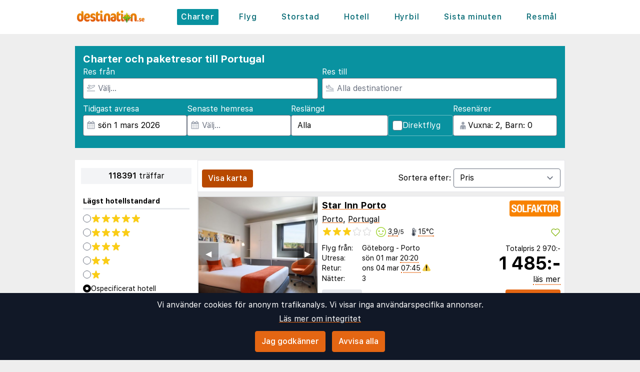

--- FILE ---
content_type: text/html;charset=UTF-8
request_url: https://www.destination.se/charter?a=mcal&deps=&weekend=0&rating=%21flightonly&words=Portugal&days=&edepdate=2024-03-01&ldepdate=2024-03-31&pg=0
body_size: 38734
content:
<!DOCTYPE html>
<html class="browser simpleness" lang="sv">
  <head> <link rel="icon" href="/favicon.png" sizes="any">
<link rel="apple-touch-icon" href="/apple-touch-icon.png"/>
<link rel="manifest" href="/site.webmanifest" />
<meta name="theme-color" content="rgb(36, 165, 181)"/>
 <title>Billiga Charterresor till Portugal | destination.se</title>
    <meta name="description" content="Jämför alla charter- och paketresor till Portugal i en enda sökning. Sida 1 av 5920">  <meta name="version" content="">
    <meta property="og:description" content="Jämför alla charter- och paketresor till Portugal i en enda sökning. Sida 1 av 5920">    <meta property="og:site_name" content="Destination">
    <meta property="og:title" content="Billiga Charterresor till Portugal">
    <meta property="og:type" content="object">
    <meta property="og:url" content="https://www.destination.se/charter/portugal">  <link rel="canonical" href="https://www.destination.se/charter/portugal">      <link href="/asset/b328d20d96/destination.css" rel="stylesheet"> <link rel="stylesheet" type="text/css" href="/static/asset/css/main.css?1761564895">
<meta name="viewport" content="width=device-width, initial-scale=1, shrink-to-fit=no, viewport-fit=cover, user-scalable=yes">    <script src="/sitemedia/js/elastic-apm-rum.umd.min.js" crossorigin></script>
  <script>
    window.elasticApm && elasticApm.init({
     serviceName: 'elefanten',
      serverUrl: '/apm',
    })
  </script> <script src="/static/js/cm-head.js?1676647551"></script> <link rel="dns-prefetch" href="//www.google.com"> <script type="application/ld+json">
{
  "@context": "https://schema.org",
  "@type": "FAQPage",
  "name": "Billiga Charterresor till Portugal | destination.se",
  "mainEntity": [{
      "@type": "Question",
      "name": "Vad är Sistaminuten.se?",
      "acceptedAnswer": {
        "@type": "Answer",
        "text": "Sveriges största marknadsplats som jämför charter- och paketresor från alla researrangörer på ett och samma ställe."
      }
    },{
      "@type": "Question",
      "name": "Hur hittar jag bland alla erbjudanden?",
      "acceptedAnswer": {
        "@type": "Answer",
        "text": "Använd filtren ovan för att begränsa sökningen till det som är relevant för dig."
      }
    },{
      "@type": "Question",
      "name": "Hur bokar jag?",
      "acceptedAnswer": {
        "@type": "Answer",
        "text": "Du klickar på erbjudandet och skickas vidare till researrangören, där du slutför bokningen och betalningen."
      }
    }]
}
</script><script type="application/ld+json">
{
  "@context": "https://schema.org",
  "@type": "ItemList",
  "numberOfItems": 118391,
  "itemListElement": [{
      "@type": "ListItem",
      "position": 1,
      "item": {
        "@type": "Offer",
        "name": "Star Inn Porto - Porto",
        "url": "https://www.sistaminuten.se/hotel/471720/23902/?a=mcal&deps=&weekend=0&rating=%21flightonly&words=Portugal&days=&edepdate=2024-03-01&ldepdate=2024-03-31&pg=0&age=42-42&dep_code=GOT&departure_date=2026-03-01T12%3A00%3A01Z&list=charter&number_of_nights=3&offer_id=471720%212Ip5BZCZVgnYzfMAQd3Drw",
        "price": "2970",
        "priceCurrency": "SEK",
        "availability": "https://schema.org/InStock",
        "seller": {
          "@type": "Organization",
          "name": "Solfaktor"
        }
      }
    },{
      "@type": "ListItem",
      "position": 2,
      "item": {
        "@type": "Offer",
        "name": "Star Inn Porto - Porto",
        "url": "https://www.sistaminuten.se/hotel/471720/23902/?a=mcal&deps=&weekend=0&rating=%21flightonly&words=Portugal&days=&edepdate=2024-03-01&ldepdate=2024-03-31&pg=0&age=42-42&dep_code=GOT&departure_date=2026-03-15T12%3A00%3A01Z&list=charter&number_of_nights=3&offer_id=471720%21Q8nGhr0ysSyprDQHZAxUFg",
        "price": "2999",
        "priceCurrency": "SEK",
        "availability": "https://schema.org/InStock",
        "seller": {
          "@type": "Organization",
          "name": "Solfaktor"
        }
      }
    },{
      "@type": "ListItem",
      "position": 3,
      "item": {
        "@type": "Offer",
        "name": "Hotel Santa Clara Porto - Porto",
        "url": "https://www.sistaminuten.se/hotel/437557/23902/?a=mcal&deps=&weekend=0&rating=%21flightonly&words=Portugal&days=&edepdate=2024-03-01&ldepdate=2024-03-31&pg=0&age=42-42&dep_code=GOT&departure_date=2026-03-15T12%3A00%3A01Z&list=charter&number_of_nights=3&offer_id=437557%21cTIZaX3mmmLUeO5ijmxNmQ",
        "price": "3093",
        "priceCurrency": "SEK",
        "availability": "https://schema.org/InStock",
        "seller": {
          "@type": "Organization",
          "name": "Solfaktor"
        }
      }
    },{
      "@type": "ListItem",
      "position": 4,
      "item": {
        "@type": "Offer",
        "name": "Star Inn Porto - Porto",
        "url": "https://www.sistaminuten.se/hotel/471720/23902/?a=mcal&deps=&weekend=0&rating=%21flightonly&words=Portugal&days=&edepdate=2024-03-01&ldepdate=2024-03-31&pg=0&age=42-42&dep_code=ARN&departure_date=2026-03-09T12%3A00%3A01Z&list=charter&number_of_nights=3&offer_id=471720%21rQycki2RPt4p4ULCsHdNPA",
        "price": "3100",
        "priceCurrency": "SEK",
        "availability": "https://schema.org/InStock",
        "seller": {
          "@type": "Organization",
          "name": "Solfaktor"
        }
      }
    },{
      "@type": "ListItem",
      "position": 5,
      "item": {
        "@type": "Offer",
        "name": "YOTEL Porto - Porto",
        "url": "https://www.sistaminuten.se/hotel/939765/23902/?a=mcal&deps=&weekend=0&rating=%21flightonly&words=Portugal&days=&edepdate=2024-03-01&ldepdate=2024-03-31&pg=0&age=42-42&dep_code=GOT&departure_date=2026-03-01T12%3A00%3A01Z&list=charter&number_of_nights=3&offer_id=939765%21OdN9puGLEFfByTQF5BADBw",
        "price": "3129",
        "priceCurrency": "SEK",
        "availability": "https://schema.org/InStock",
        "seller": {
          "@type": "Organization",
          "name": "Solfaktor"
        }
      }
    },{
      "@type": "ListItem",
      "position": 6,
      "item": {
        "@type": "Offer",
        "name": "Star Inn Porto - Porto",
        "url": "https://www.sistaminuten.se/hotel/471720/23902/?a=mcal&deps=&weekend=0&rating=%21flightonly&words=Portugal&days=&edepdate=2024-03-01&ldepdate=2024-03-31&pg=0&age=42-42&dep_code=ARN&departure_date=2026-03-23T12%3A00%3A01Z&list=charter&number_of_nights=3&offer_id=471720%21vo2cjqUnmrC96qAuAx8waA",
        "price": "3186",
        "priceCurrency": "SEK",
        "availability": "https://schema.org/InStock",
        "seller": {
          "@type": "Organization",
          "name": "Solfaktor"
        }
      }
    },{
      "@type": "ListItem",
      "position": 7,
      "item": {
        "@type": "Offer",
        "name": "Hotel Santa Clara Porto - Porto",
        "url": "https://www.sistaminuten.se/hotel/437557/23902/?a=mcal&deps=&weekend=0&rating=%21flightonly&words=Portugal&days=&edepdate=2024-03-01&ldepdate=2024-03-31&pg=0&age=42-42&dep_code=ARN&departure_date=2026-03-09T12%3A00%3A01Z&list=charter&number_of_nights=3&offer_id=437557%21pdov5KwIX9ZMDgamYDKKSQ",
        "price": "3287",
        "priceCurrency": "SEK",
        "availability": "https://schema.org/InStock",
        "seller": {
          "@type": "Organization",
          "name": "Solfaktor"
        }
      }
    },{
      "@type": "ListItem",
      "position": 8,
      "item": {
        "@type": "Offer",
        "name": "Plaza Real by Atlantic Hotels - Praia da Rocha",
        "url": "https://www.sistaminuten.se/hotel/210716/39886/?a=mcal&deps=&weekend=0&rating=%21flightonly&words=Portugal&days=&edepdate=2024-03-01&ldepdate=2024-03-31&pg=0&age=42-42&dep_code=CPH&departure_date=2026-03-02T12%3A00%3A01Z&list=charter&number_of_nights=5&offer_id=210716%21mKAnly8PrtQLqp2zR4rD7Q",
        "price": "3290",
        "priceCurrency": "SEK",
        "availability": "https://schema.org/InStock",
        "seller": {
          "@type": "Organization",
          "name": "Solfaktor"
        }
      }
    },{
      "@type": "ListItem",
      "position": 9,
      "item": {
        "@type": "Offer",
        "name": "Studio 17 Atlantichotels - Praia da Rocha",
        "url": "https://www.sistaminuten.se/hotel/208340/39886/?a=mcal&deps=&weekend=0&rating=%21flightonly&words=Portugal&days=&edepdate=2024-03-01&ldepdate=2024-03-31&pg=0&age=42-42&dep_code=CPH&departure_date=2026-03-02T12%3A00%3A01Z&list=charter&number_of_nights=5&offer_id=208340%2111UbLrAcJjJObiGa736QNg",
        "price": "3332",
        "priceCurrency": "SEK",
        "availability": "https://schema.org/InStock",
        "seller": {
          "@type": "Organization",
          "name": "Sembo"
        }
      }
    },{
      "@type": "ListItem",
      "position": 10,
      "item": {
        "@type": "Offer",
        "name": "Hotel Santa Clara Porto - Porto",
        "url": "https://www.sistaminuten.se/hotel/437557/23902/?a=mcal&deps=&weekend=0&rating=%21flightonly&words=Portugal&days=&edepdate=2024-03-01&ldepdate=2024-03-31&pg=0&age=42-42&dep_code=GOT&departure_date=2026-03-01T12%3A00%3A01Z&list=charter&number_of_nights=3&offer_id=437557%21IXFKjCBL25MBIeIZOuJElA",
        "price": "3387",
        "priceCurrency": "SEK",
        "availability": "https://schema.org/InStock",
        "seller": {
          "@type": "Organization",
          "name": "Solfaktor"
        }
      }
    },{
      "@type": "ListItem",
      "position": 11,
      "item": {
        "@type": "Offer",
        "name": "Studio 17 AtlanticHotels - Praia da Rocha",
        "url": "https://www.sistaminuten.se/hotel/208340/39886/?a=mcal&deps=&weekend=0&rating=%21flightonly&words=Portugal&days=&edepdate=2024-03-01&ldepdate=2024-03-31&pg=0&age=42-42&dep_code=CPH&departure_date=2026-03-02T12%3A00%3A01Z&list=charter&number_of_nights=5&offer_id=208340%21r63lpBm83hx90BOJb58vRQ",
        "price": "3413",
        "priceCurrency": "SEK",
        "availability": "https://schema.org/InStock",
        "seller": {
          "@type": "Organization",
          "name": "Solfaktor"
        }
      }
    },{
      "@type": "ListItem",
      "position": 12,
      "item": {
        "@type": "Offer",
        "name": "Plaza Real by Atlantic Hotels - Praia da Rocha",
        "url": "https://www.sistaminuten.se/hotel/210716/39886/?a=mcal&deps=&weekend=0&rating=%21flightonly&words=Portugal&days=&edepdate=2024-03-01&ldepdate=2024-03-31&pg=0&age=42-42&dep_code=CPH&departure_date=2026-03-09T12%3A00%3A01Z&list=charter&number_of_nights=5&offer_id=210716%21KI9kjvpvjoL9APvwnLq9kA",
        "price": "3431",
        "priceCurrency": "SEK",
        "availability": "https://schema.org/InStock",
        "seller": {
          "@type": "Organization",
          "name": "Solfaktor"
        }
      }
    },{
      "@type": "ListItem",
      "position": 13,
      "item": {
        "@type": "Offer",
        "name": "YOTEL Porto - Porto",
        "url": "https://www.sistaminuten.se/hotel/939765/23902/?a=mcal&deps=&weekend=0&rating=%21flightonly&words=Portugal&days=&edepdate=2024-03-01&ldepdate=2024-03-31&pg=0&age=42-42&dep_code=GOT&departure_date=2026-03-15T12%3A00%3A01Z&list=charter&number_of_nights=3&offer_id=939765%217Ixp51S1lvJk9J0sVnOC4g",
        "price": "3490",
        "priceCurrency": "SEK",
        "availability": "https://schema.org/InStock",
        "seller": {
          "@type": "Organization",
          "name": "Solfaktor"
        }
      }
    },{
      "@type": "ListItem",
      "position": 14,
      "item": {
        "@type": "Offer",
        "name": "Portus Cale Hotel - Porto",
        "url": "https://www.sistaminuten.se/hotel/174276/23902/?a=mcal&deps=&weekend=0&rating=%21flightonly&words=Portugal&days=&edepdate=2024-03-01&ldepdate=2024-03-31&pg=0&age=42-42&dep_code=GOT&departure_date=2026-03-01T12%3A00%3A01Z&list=charter&number_of_nights=3&offer_id=174276%21JWih9Z35VZ0iOXES2Lcwxw",
        "price": "3519",
        "priceCurrency": "SEK",
        "availability": "https://schema.org/InStock",
        "seller": {
          "@type": "Organization",
          "name": "Solfaktor"
        }
      }
    },{
      "@type": "ListItem",
      "position": 15,
      "item": {
        "@type": "Offer",
        "name": "Studio 17 AtlanticHotels - Praia da Rocha",
        "url": "https://www.sistaminuten.se/hotel/208340/39886/?a=mcal&deps=&weekend=0&rating=%21flightonly&words=Portugal&days=&edepdate=2024-03-01&ldepdate=2024-03-31&pg=0&age=42-42&dep_code=CPH&departure_date=2026-03-09T12%3A00%3A01Z&list=charter&number_of_nights=7&offer_id=208340%21B8sWbn7fx8an0eqMLksibw",
        "price": "3522",
        "priceCurrency": "SEK",
        "availability": "https://schema.org/InStock",
        "seller": {
          "@type": "Organization",
          "name": "Solfaktor"
        }
      }
    },{
      "@type": "ListItem",
      "position": 16,
      "item": {
        "@type": "Offer",
        "name": "Portus Cale Hotel - Porto",
        "url": "https://www.sistaminuten.se/hotel/174276/23902/?a=mcal&deps=&weekend=0&rating=%21flightonly&words=Portugal&days=&edepdate=2024-03-01&ldepdate=2024-03-31&pg=0&age=42-42&dep_code=GOT&departure_date=2026-03-15T12%3A00%3A01Z&list=charter&number_of_nights=3&offer_id=174276%21TgN3pWsC528AgXDthANg6A",
        "price": "3530",
        "priceCurrency": "SEK",
        "availability": "https://schema.org/InStock",
        "seller": {
          "@type": "Organization",
          "name": "Solfaktor"
        }
      }
    },{
      "@type": "ListItem",
      "position": 17,
      "item": {
        "@type": "Offer",
        "name": "Studio 17 Atlantichotels - Praia da Rocha",
        "url": "https://www.sistaminuten.se/hotel/208340/39886/?a=mcal&deps=&weekend=0&rating=%21flightonly&words=Portugal&days=&edepdate=2024-03-01&ldepdate=2024-03-31&pg=0&age=42-42&dep_code=CPH&departure_date=2026-03-02T12%3A00%3A01Z&list=charter&number_of_nights=7&offer_id=208340%21LVoTpf81wezH6uC1CyTMFg",
        "price": "3540",
        "priceCurrency": "SEK",
        "availability": "https://schema.org/InStock",
        "seller": {
          "@type": "Organization",
          "name": "Sembo"
        }
      }
    },{
      "@type": "ListItem",
      "position": 18,
      "item": {
        "@type": "Offer",
        "name": "Hotel Santa Clara Porto - Porto",
        "url": "https://www.sistaminuten.se/hotel/437557/23902/?a=mcal&deps=&weekend=0&rating=%21flightonly&words=Portugal&days=&edepdate=2024-03-01&ldepdate=2024-03-31&pg=0&age=42-42&dep_code=GOT&departure_date=2026-03-08T12%3A00%3A01Z&list=charter&number_of_nights=3&offer_id=437557%21pyo4P0U4fRxYrvoDHE80NA",
        "price": "3543",
        "priceCurrency": "SEK",
        "availability": "https://schema.org/InStock",
        "seller": {
          "@type": "Organization",
          "name": "Solfaktor"
        }
      }
    },{
      "@type": "ListItem",
      "position": 19,
      "item": {
        "@type": "Offer",
        "name": "Star Inn Porto - Porto",
        "url": "https://www.sistaminuten.se/hotel/471720/23902/?a=mcal&deps=&weekend=0&rating=%21flightonly&words=Portugal&days=&edepdate=2024-03-01&ldepdate=2024-03-31&pg=0&age=42-42&dep_code=GOT&departure_date=2026-03-08T12%3A00%3A01Z&list=charter&number_of_nights=3&offer_id=471720%210mBvtjZLRmT3uQ1lfM2xKw",
        "price": "3545",
        "priceCurrency": "SEK",
        "availability": "https://schema.org/InStock",
        "seller": {
          "@type": "Organization",
          "name": "Solfaktor"
        }
      }
    },{
      "@type": "ListItem",
      "position": 20,
      "item": {
        "@type": "Offer",
        "name": "Hotel Santa Clara Porto - Porto",
        "url": "https://www.sistaminuten.se/hotel/437557/23902/?a=mcal&deps=&weekend=0&rating=%21flightonly&words=Portugal&days=&edepdate=2024-03-01&ldepdate=2024-03-31&pg=0&age=42-42&dep_code=ARN&departure_date=2026-03-23T12%3A00%3A01Z&list=charter&number_of_nights=3&offer_id=437557%216V0uDeEOxn5xtMEyPIeHcA",
        "price": "3548",
        "priceCurrency": "SEK",
        "availability": "https://schema.org/InStock",
        "seller": {
          "@type": "Organization",
          "name": "Solfaktor"
        }
      }
    }]
}
</script> <script>
window.DEBUG=new String("");  window.rgContext={"affiliate":"DESTSE","js_map_url":"https://maps.googleapis.com/maps/api/js?key=AIzaSyAYd1Ojg87obHvkDWUDJnHOOCGl1-CeVwQ","hostname":"www.destination.se","flight_url":"/flyg","country":"SE","pipr_hostname":"pipr.destination.se","currency":"SEK","brand":"BLUE","orig_hostname":"www.destination.se","language":"sv","company":"DEST","contact_info":{"google":"destinationse","phone":"","email":"post@destination.se","facebook":"Destination.se","tiktok":"","instagram":"destination.se"},"locale":"sv-SE","site_features":{"temp":1,"footer":"1","simpleness":1,"home_search":"1","lretdate":"1","ad_revive":1,"beach":"1","sort_best":"1","guide":"1","hcal":"1","consent":1,"responsive_step2":1,"corona_info":"0","tour_charters_redirect":1,"hotelsearch":"1","small_mobile_ad":1,"adsense":1,"flexdate":"0","sfp2":1,"matomo":1}}; // Will be taken over by RgContext object
window.rgContext.i18n={
"%1 categories":"%1 kategorier",
"%1 category":"%1 kategori",
"%1 facilities":"%1 faciliteter",
"%1 facility":"%1 facilitet",
"%1 hotel":"%1 hotell",
"%1 hotels":"%1 hotell",
"%1 location":"%1 plats",
"%1 locations":"%1 platser",
"%1 of your favorite offers are no longer available.": "Några av dina favoriter är inte längre tillgängliga.", 
"%1 stars":"%1 stjärnor",
"%1 stop":"%1 stopp",
"%1 stops":"%1 stopp",
"%1 supplier":"%1 researrangör",
"%1 suppliers":"%1 researrangörer",
"about": "ca",
"Adults":"Vuxna",
"All":"Alla",
"All destinations":"Alla destinationer",
"Arrival":"Ankomst",
"Boat" : "Färja",
"Book at":"Boka på",
"Book" : "Boka",
"Categories":"Kategorier",
"checked":"kryssad",
"Child age":"Barnets ålder",
"Children age":"Barn (0-17 år)",
"Children":"Barn",
"Choose":"Välj",
"Choose countries":"Välj länder",
"City break":"Storstad",
"Clear":"Rensa",
"Click here for more offers":"Klicka här för fler alternativ",
"Close":"Stäng",
"Departure":"Utresa",
"Direct":"Direkt",
"Direct flight":"Direktflyg",
"Domestic":"Inrikes",
"Exotic":"Exotisk",
"Hide details":"Dölj detaljer",
"Hotel":"Hotell",
"Images":"bilder",
"Living units":"Boende",
"Long weekend":"Långweekend",
"Minimum bedrooms":"Min. sovrum",
"Minimum total amount of bedrooms":"Minimum antal sovrum totalt",
"More":"mer",
"more items":"ytterligare",
"More than %1 weeks":"Mer än %1 veckor",
"More than a month":"Mer än en månad",
"Most popular":"Populäraste",
"Most popular now":"Mest populära nu",
"Must be at least one adult in every unit.":"Måste vara minst en vuxen i varje avskild lägenhet/hotellrum",
"Next":"Nästa",
"nights":"nätter",
"No autocomplete results":"Inga resultat",
"Nordic":"Norden",
"Oneway":"Enkelresa",
"other":"andra",
"Other dates":"Andra datum",
"Other destinations":"Andra resmål",
"Pagination":"Sidor",
"Passengers":"Resenärer",
"Prev":"Föregående",
"Reject all":"Avvisa alla",
"Saving favorite offers requires that you accept cookies. Will you accept cookies?":"För att spara favoriter måste du acceptera vår användning av cookies. Vill du acceptera cookies?",
"Searching with map":"Sök i kartan",
"Select travel":"Välj resa",
"Selected destinations":"Valda destinationer",
"Show details":"Visa detaljer",
"Ski":"Skidresor",
"Sorry, we don’t have any available offers right now, please try again later.":"Beklagar, vi har inga tillgängliga erbjudanden just nu, vänligen försök igen senare.",
"Stops":"Stopp",
"Sun and bathing":"Sol & bad",
"to":"till",
"Total price":"Totalpris",
"Type manually":"Skriv in manuellt",
"under 18?": "under 18?",
"week": "vecka",
"Weekend":"Weekend",
"weeks":"veckor",
"We will stay in the same room / apartment":"Vi vill bo i samma rum / lägenhet",
"You can only save 20 offers at a time. Please remove some offers before adding more.":"Du kan bara spara 20 erbjudanden åt gången. Vänligen ta bort några erbjudanden innan du lägger till fler."

};
</script> <script>
  var _paq = window._paq = window._paq || [];
  /* tracker methods like "setCustomDimension" should be called before "trackPageView" */
  _paq.push(["setCookieDomain", "*.destination.se"]);
  _paq.push(["setDomains", ["www.destination.se", "destination.se" ]]);
  _paq.push(["disableCookies"]);
  _paq.push(['trackPageView']);
  _paq.push(['enableLinkTracking']);
  (function() {
    var u="https://reisegiganten.matomo.cloud/";
    _paq.push(['setTrackerUrl', u+'matomo.php']);
    _paq.push(['setSiteId', 5 ]);
    var d=document, g=d.createElement('script'), s=d.getElementsByTagName('script')[0];
    g.async=true; g.src='//cdn.matomo.cloud/reisegiganten.matomo.cloud/matomo.js'; s.parentNode.insertBefore(g,s);
  })();
  document.addEventListener("CM_shownbanner", function(e) {
    _paq.push(['trackEvent', 'Consent banner', 'shownbanner', '']);
  });
  document.addEventListener("CM_consented", function(e) {
    _paq.push(['trackEvent', 'Consent banner', 'consented', 'I consent']);
  });
  document.addEventListener("CM_disconsented", function(e) {
    _paq.push(['trackEvent', 'Consent banner', 'disconsented', 'Reject all']);
  });
</script>
<noscript><p><img src="https://reisegiganten.matomo.cloud/matomo.php?idsite=5&amp;rec=1" style="border:0;" alt="" /></p></noscript> <script type="text/javascript" src="/track.js" async></script>
  </head>       <body class="destination section-charter bg-rg-background simpleness font-rg flex flex-col min-h-screen p-0 m-0 se" style=""><header class="sticky top-0 w-full bg-rg-background " style="z-index: 1000">  <div id="notifications">
  <div id="msie_warning" class="text-red-700 border-red-400 mx-1 mb-1 p-1 md:px-4 md:py-2 border rounded relative bg-red-200 hidden">
    <div class="align-middle mr-8 text-center"> Internet Explorer stöds inte, vänligen <a class="underline text-red-700" href="http://www.microsoft.com/edge">uppdatera din webbläsare</a> </div>
  </div>  </div>
<script>
(function () {
  function load () {
    var settings = window.localStorage && localStorage.getItem("notifications");
    return settings ? JSON.parse(settings) : {};
  }
  function save (n) {
    return window.localStorage && localStorage.setItem("notifications", JSON.stringify(n));
  }
  function shouldShow (id) {
    var settings = load();
    if (id == 'msie_warning') {
      return /MSIE|Trident/.test(window.navigator.userAgent);
    }
    return (settings[id] && settings[id]["closed"]) ? 0 : 1;
  }
  function hideNotification (id) {
    var settings = load();
    settings[id] = settings[id] || {};
    settings[id]["closed"] = 1;
    $("#" + id ).addClass("hidden")
    return save(settings);
  }
  document.addEventListener('DOMContentLoaded', function () {
    var addPaddingTop = 0;
    $('#notifications > div').each(function (i, e) {
      if (shouldShow(e.id)) {
        addPaddingTop = 1;
        $(e).removeClass("hidden");
      }
      $('button', e).on('click', function (e) { hideNotification($(this).parent().attr('id')); });
    });
    if (addPaddingTop) { $('#notifications').addClass('pt-1'); }
  });
})();
</script> <div class="bg-white">     <nav class="flex items-center justify-center sm:justify-between flex-wrap md:flex-nowrap md:p-1 md:pr-2 md:py-3 m-auto container max-w-[980px]" itemscope="itemscope"  itemtype="http://www.schema.org/SiteNavigationElement">
  <div class="flex items-center flex-shrink-0 text-white dark:text-rg-secondary-dark pl-2 lg:px-0">
    <a href="/"><img src="/cdn/images/blue/destination-logo.svg" alt="destination logo" class="h-11 md:h-11 xl:h-14 "></a>
  </div>  <div class="md:max-w-3xl w-full block flex-grow flex-no-wrap md:flex md:items-center md:w-auto pl-0">
    <div class="md:flex md:flex-grow md:justify-between overflow-x-scroll whitespace-no-wrap whitespace-nowrap no-scrollbar lg:tracking-wider">            <a href="/charter" style="font-weight:500" class="inline-block sm:px-2 md:mt-0 no-underline hover:bg-rg-secondary transition-bg duration-300 ease-in-out hover:text-white text-white bg-rg-secondary px-2 py-1 rounded-t-sm md:rounded-sm"> Charter </a>      <a href="/flyg" target="rg_flight" style="font-weight:500" class="inline-block sm:px-2 md:mt-0 no-underline hover:bg-rg-secondary transition-bg duration-300 ease-in-out hover:text-white text-rg-secondary-dark px-2 py-1 rounded-t-sm md:rounded-sm"> Flyg </a>        <a href="/storstad" style="font-weight:500" class="inline-block sm:px-2 md:mt-0 no-underline hover:bg-rg-secondary transition-bg duration-300 ease-in-out hover:text-white text-rg-secondary-dark px-2 py-1 rounded-t-sm md:rounded-sm"> Storstad </a>    <a href="/hotell?enc_lid=wl" rel="nofollow" style="font-weight:500" class="inline-block sm:px-2 md:mt-0 no-underline hover:bg-rg-secondary transition-bg duration-300 ease-in-out hover:text-white text-rg-secondary-dark px-2 py-1 rounded-t-sm md:rounded-sm"> Hotell </a>    <a href="/hyrbil" style="font-weight:500" class="inline-block sm:px-2 md:mt-0 no-underline hover:bg-rg-secondary transition-bg duration-300 ease-in-out hover:text-white text-rg-secondary-dark px-2 py-1 rounded-t-sm md:rounded-sm"> Hyrbil </a>      <a href="/sista-minuten" style="font-weight:500" class="inline-block sm:px-2 md:mt-0 no-underline hover:bg-rg-secondary transition-bg duration-300 ease-in-out hover:text-white text-rg-secondary-dark px-2 py-1 rounded-t-sm md:rounded-sm"> Sista minuten </a>      <a href="/guide" style="font-weight:500" class="inline-block sm:px-2 md:mt-0 no-underline hover:bg-rg-secondary transition-bg duration-300 ease-in-out hover:text-white text-rg-secondary-dark px-2 py-1 rounded-t-sm md:rounded-sm"> Resmål </a>   </div>
  </div>  </nav>  </div>
</header><form class="rg-charter-search new-form state-done text-left text-base" action="/charter" data-filter-name="charter"> <header class="rg-topbar bg-rg-secondary  w-full max-w-[980px] pb-2 mx-auto flex flex-wrap sm:mt-6 mt-0 sm:mb-6 mb-2 hover:shadow-xl transition-shadow duration-300 ease-in-out"> <div class="block sm:flex sm:flex-col justify-items-end gap-2 px-2 w-full">
<div class="bg-rg-secondary w-full"><h1 class="text-white text-xl px-2 pt-3 pb-0 m-0 font-bold">Charter och paketresor till Portugal</h1></div>
<div class="grid grid-cols-2 gap-2 p-2 pt-0">
<div class="input-wrap relative !p-0 -icon -name-orig !w-full">
  <label class="text-white m-0 block">Res från</label> <svg class="h-4 w-4 mx-2 my-3 absolute text-gray-400" version="1.1" viewBox="0 0 1792 1792" xmlns="http://www.w3.org/2000/svg">
 <path d="m1747 1478h-1702c-24.7 0-44.8 20-44.8 44.8v44.8c0 24.7 20 44.8 44.8 44.8h1702c24.7 0 44.8-20 44.8-44.8v-44.8c0-24.8-20-44.8-44.8-44.8zm-1538-359c12.6 14.3 28.1 25.7 45.5 33.5 17.4 7.83 36.2 11.9 55.2 11.9h0.896l348-1.51c33.7-0.054 67.8-8.59 98.3-24.7l785-414c84.2-44.4 152-106 198-179 54.4-88 67-164 37.7-225-29.1-61-93.9-95.4-193-102-9.04-0.627-18.1-0.896-27.1-0.896-75 0-151 20.2-227 60.2l-248 131-0.985 0.538-1.08-0.448-563-220c-18-7.01-37.2-10.1-56.5-8.99-19.3 1.09-38 6.32-55.1 15.3l-101 53.1c-20.7 10.9-38.2 27.1-50.7 46.8-12.5 19.7-19.7 42.4-20.8 65.8-1.08 23.4 3.94 46.6 14.6 67.4 10.7 20.8 26.6 38.5 46.2 51.3l291 190 0.896 0.538-0.985 0.538-187 98.7-1.16 0.627-1.16-0.627-153-80.2c-19.3-10.1-40.7-15.4-62.4-15.4-21.6 0-43.1 5.18-62.7 15.5l-45.2 23.9c-18 9.49-33.6 22.9-45.6 39.3-12 16.4-20.2 35.3-23.8 55.3-3.67 20-2.78 40.6 2.69 60.2 5.46 19.6 15.3 37.7 28.7 52.9zm-29.3-311 217 114 453-239-483-315 101-53.1 621 242 304-160c56.1-29.6 111-44.7 164-44.7 6 0 12 0.179 18 0.627 42.1 2.86 74.4 13.2 80.4 25.9 5.82 12.2 1.25 44.8-30.7 96.6-32.5 52.6-83 98-146 131l-785 414c-11.3 5.97-23.9 9.13-36.2 9.15l-348 1.51-175-199z" fill="currentColor" stroke-width="89.6"/>
</svg> <input class="rounded pl-7 w-full" type="text" name="orig" value="" placeholder="Välj…" multiple="-">
</div>

<div class="input-wrap relative !p-0 -icon -name-dest -last !w-full">
  <label class="text-white m-0 block">Res till</label> <svg class="h-4 w-4 mx-2 my-3 absolute text-gray-400" viewBox="0 0 20 16" fill="currentColor" xmlns="http://www.w3.org/2000/svg">
<path d="M19.5 14.5H0.5C0.22375 14.5 0 14.7238 0 15V15.5C0 15.7762 0.22375 16 0.5 16H19.5C19.7763 16 20 15.7762 20 15.5V15C20 14.7238 19.7763 14.5 19.5 14.5ZM3.54469 9.76C3.82781 10.0044 4.1825 10.1906 4.55937 10.2891L14.1331 12.7891C14.8403 12.9734 15.9125 13.1344 17.0472 12.8319C18.1159 12.5466 18.7541 12.0522 18.9444 11.3631C19.1378 10.6578 18.8334 9.905 18.0406 9.12375C17.3872 8.48031 16.5028 7.99937 15.4825 7.73281L12.4234 6.93406L9.21531 1.05625C9.11724 0.876598 8.98345 0.718911 8.82217 0.592886C8.66089 0.466862 8.47553 0.375165 8.2775 0.323438C7.14594 0.0278125 7.09688 0 6.84688 0C6.44406 0 6.05156 0.1625 5.765 0.460938C5.58018 0.653303 5.45001 0.891492 5.38794 1.15094C5.32587 1.41038 5.33413 1.68169 5.41187 1.93687L6.45906 5.37625L4.06094 4.75L3.325 2.96375C3.14563 2.52844 2.7725 2.29625 2.31687 2.1775C1.875 2.06188 1.74312 2.01437 1.5 2.01437C0.39375 2.01437 0 2.90875 0 3.42062V6.0625C0 6.50344 0.194062 6.92219 0.530625 7.20719L3.54469 9.76ZM1.5 3.42062L1.93813 3.535L2.95844 6.0125L8.675 7.50531L6.84688 1.5L7.89875 1.77469L11.4172 8.22125L15.1034 9.18375C15.8697 9.38375 16.5212 9.7325 16.9875 10.1919C17.46 10.6572 17.5106 10.9181 17.4981 10.9637C17.4859 11.0081 17.3078 11.2094 16.6603 11.3822C16.4491 11.4384 15.6713 11.64 14.5119 11.3375L4.93781 8.8375C4.78156 8.79688 4.635 8.71969 4.51375 8.61531L1.5 6.0625V3.42062Z"/>
</svg> <input class="rounded pl-7 w-full js-dest" type="text" name="dest" value="19958" placeholder="Alla destinationer" multiple="-">
</div>
<input type="hidden" value="" default-value="" class="js-default-category">
</div>

<div class="grid items-end grid-cols-2 sm:flex sm:flex-row gap-2 p-2 pt-0 pb-4">

<div class="input-wrap relative !w-auto !p-0 -icon -name-edepdate">
  <label class="text-white m-0 block">Tidigast avresa</label> <svg class="h-4 w-4 mx-2 my-3 absolute text-gray-400" viewBox="0 0 1792 1792" xmlns="http://www.w3.org/2000/svg"><path d="M192 1664h288v-288h-288v288zm352 0h320v-288h-320v288zm-352-352h288v-320h-288v320zm352 0h320v-320h-320v320zm-352-384h288v-288h-288v288zm736 736h320v-288h-320v288zm-384-736h320v-288h-320v288zm768 736h288v-288h-288v288zm-384-352h320v-320h-320v320zm-352-864v-288q0-13-9.5-22.5t-22.5-9.5h-64q-13 0-22.5 9.5t-9.5 22.5v288q0 13 9.5 22.5t22.5 9.5h64q13 0 22.5-9.5t9.5-22.5zm736 864h288v-320h-288v320zm-384-384h320v-288h-320v288zm384 0h288v-288h-288v288zm32-480v-288q0-13-9.5-22.5t-22.5-9.5h-64q-13 0-22.5 9.5t-9.5 22.5v288q0 13 9.5 22.5t22.5 9.5h64q13 0 22.5-9.5t9.5-22.5zm384-64v1280q0 52-38 90t-90 38h-1408q-52 0-90-38t-38-90v-1280q0-52 38-90t90-38h128v-96q0-66 47-113t113-47h64q66 0 113 47t47 113v96h384v-96q0-66 47-113t113-47h64q66 0 113 47t47 113v96h128q52 0 90 38t38 90z" fill="currentColor"/></svg> <input class="rounded pl-7 w-full" type="text" name="edepdate" value="2026-03-01" default-value="2026-02-02" placeholder="Välj..." data-buttons="clear,close">
</div>

  <div class="input-wrap relative !w-auto !p-0 -icon -name-lretdate">
    <label class="text-white m-0 block">Senaste hemresa</label> <svg class="h-4 w-4 mx-2 my-3 absolute text-gray-400" viewBox="0 0 1792 1792" xmlns="http://www.w3.org/2000/svg"><path d="M192 1664h288v-288h-288v288zm352 0h320v-288h-320v288zm-352-352h288v-320h-288v320zm352 0h320v-320h-320v320zm-352-384h288v-288h-288v288zm736 736h320v-288h-320v288zm-384-736h320v-288h-320v288zm768 736h288v-288h-288v288zm-384-352h320v-320h-320v320zm-352-864v-288q0-13-9.5-22.5t-22.5-9.5h-64q-13 0-22.5 9.5t-9.5 22.5v288q0 13 9.5 22.5t22.5 9.5h64q13 0 22.5-9.5t9.5-22.5zm736 864h288v-320h-288v320zm-384-384h320v-288h-320v288zm384 0h288v-288h-288v288zm32-480v-288q0-13-9.5-22.5t-22.5-9.5h-64q-13 0-22.5 9.5t-9.5 22.5v288q0 13 9.5 22.5t22.5 9.5h64q13 0 22.5-9.5t9.5-22.5zm384-64v1280q0 52-38 90t-90 38h-1408q-52 0-90-38t-38-90v-1280q0-52 38-90t90-38h128v-96q0-66 47-113t113-47h64q66 0 113 47t47 113v96h384v-96q0-66 47-113t113-47h64q66 0 113 47t47 113v96h128q52 0 90 38t38 90z" fill="currentColor"/></svg> <input class="rounded pl-7 w-full" type="text" name="lretdate" value="" placeholder="Välj..." data-buttons="clear,close">
  </div>
  <div class="input-wrap relative !w-auto !p-0  -name-duration duration-picker-wrapper">
     <label class="text-white m-0 block">Reslängd</label>  <input class="rounded w-full" type="text" name="duration" value="1-365" default-value="1-365" placeholder="t.ex. 7-10">  </div>
  <div class="input-wrap relative !w-auto !p-0 -name-direct-flight"> <label class="m-0 block">&nbsp;</label> <div class="direct-flight-input rounded py-2 pl-2 pr-6 border border-rg-secondary-light flex items-center">
      <label class="checkbox whitespace-nowrap flex items-center gap-2 !mb-0 %]">
        <input class="rounded text-rg-secondary-dark h-5 w-5" type="checkbox" name="flight_type" value="direct_flight" data-remember="charter-flight_type">
        <span class="label-text text-white">Direktflyg</span>
      </label>
    </div>
  </div>
  <div class="input-wrap relative col-span-2 sm:col-span-1 !p-0 -icon -name-age -passenger !w-auto passenger-with-units -last">
    <label class="text-white m-0 block">Resenärer</label> <span class="relative sm:flex sm:items-center w-full">  <div class="absolute ml-3 mb-1 hidden sm:block"><svg class="text-gray-400 h-4 w-4" version="1.1" viewBox="0 0 26.5 26.5" xmlns="http://www.w3.org/2000/svg">
 <path d="m13.3 10.8c-2.78-0.0429-4.9-2.27-4.91-4.91 0.0459-2.75 2.29-4.9 4.91-4.91 2.78 0.105 4.9 2.23 4.91 4.91-0.0546 2.75-2.29 4.9-4.91 4.91zm3.97 1.02c3.49 0.0408 5.26 3.11 5.28 6.17v7.56h-3.42l1e-5 -6.64c-0.0834-0.459-0.394-0.615-0.679-0.57-0.267 0.0422-0.51 0.26-0.523 0.57l1e-5 6.64h-9.52l9.3e-6 -6.64c0.0728-0.437-0.351-0.605-0.621-0.588-0.29 0.0182-0.57 0.249-0.581 0.588l1.86e-5 6.64h-3.37l9.3e-6 -7.56c-0.0201-3.27 2.05-6.15 5.31-6.17z" fill="currentColor" stroke-width=".0205"/>
</svg></div>  <input class="rounded w-full text-black pl-7 m-0" type="text" name="age" value="42-42" default-value="42-42" data-remember="charter-age">
</span> <input type="hidden" name="units" value="0" default-value="0" data-remember="charter-units">
    <input type="hidden" name="bedrooms" value="1" default-value="1" data-remember="charter-bedrooms">
    <input type="hidden" name="map" value="" class="js-map" default-value="">
  </div>  </div>
</div> </header> <!-- Hidden info box -->
<div class="js-infobox hidden absolute border border-gray-300 mt-1 p-2 shadow-md overflow-y-auto bg-rg-background">Javascript error</div> <div class="main-content mx-auto -with-aside mb-6"> <aside class="filters overflow-y-auto min-w-[25%] max-w-[75%] px-3 py-2 bg-white sm:max-w-[none] sm:basis-1/4 flex flex-col sm:flex-grow fixed sm:static -right-full top-[68px] pb-[68px] sm:top-[unset] float-none sm:right-[unset] h-full z-[900] sm:z-auto transition-[right] duration-300 sm:transition-none ease-in"> <a id="" href=""  class=" text-base bg-rg-primary py-1.5 px-3 my-2 text-white font-medium text-center inline-flex items-center justify-center hover:shadow hover:bg-rg-primary-dark transition-bg duration-300 ease-in-out hover:text-white hover:text-white hover:no-underline no-underline cursor-pointer js-close-aside sticky shadow top-0 z-[1000] sm:hidden float-right  rounded"   > Stäng  </a>  <div class="filterbox my-2 p-1 px-2 counter bg-gray-100 text-center">
  <span class="matches text-right font-semibold ">118391</span>
  <span class="text -matches">träffar</span>
</div> <div class="filterbox my-4 px-2 sm:px-1">  <h3 class="text-black text-sm border-gray-300 pb-1 border-b-3 border-opacity-50">Lägst hotellstandard    </h3>     <label class="radio block my-2 flex items-center gap-1" title="5 stjärnor">
    <input type="radio" name="rating" value="5" default-value="3">
    <span class="text-yellow-400 inline-flex"><span class="inline-flex flex-row items-center">  <svg class="w-4 h-4 m-0.5" fill="currentColor" aria-hidden="true" version="1.1" viewBox="0 0 20 20" xmlns="http://www.w3.org/2000/svg">
 <path d="m8.72 0.97c0.404-1.29 2.16-1.29 2.56 0l1.44 4.62a1.35 1.4 0 0 0 1.28 0.969h4.66c1.3 0 1.84 1.74 0.791 2.54l-3.77 2.86a1.35 1.4 0 0 0-0.49 1.57l1.44 4.62c0.404 1.29-1.02 2.37-2.07 1.57l-3.77-2.86a1.35 1.4 0 0 0-1.58 0l-3.77 2.86c-1.05 0.801-2.47-0.277-2.07-1.57l1.44-4.62a1.35 1.4 0 0 0-0.49-1.57l-3.77-2.86c-1.05-0.801-0.511-2.54 0.791-2.54h4.66a1.35 1.4 0 0 0 1.28-0.969l1.44-4.62z" stroke-width="1.37"/>
</svg>  <svg class="w-4 h-4 m-0.5" fill="currentColor" aria-hidden="true" version="1.1" viewBox="0 0 20 20" xmlns="http://www.w3.org/2000/svg">
 <path d="m8.72 0.97c0.404-1.29 2.16-1.29 2.56 0l1.44 4.62a1.35 1.4 0 0 0 1.28 0.969h4.66c1.3 0 1.84 1.74 0.791 2.54l-3.77 2.86a1.35 1.4 0 0 0-0.49 1.57l1.44 4.62c0.404 1.29-1.02 2.37-2.07 1.57l-3.77-2.86a1.35 1.4 0 0 0-1.58 0l-3.77 2.86c-1.05 0.801-2.47-0.277-2.07-1.57l1.44-4.62a1.35 1.4 0 0 0-0.49-1.57l-3.77-2.86c-1.05-0.801-0.511-2.54 0.791-2.54h4.66a1.35 1.4 0 0 0 1.28-0.969l1.44-4.62z" stroke-width="1.37"/>
</svg>  <svg class="w-4 h-4 m-0.5" fill="currentColor" aria-hidden="true" version="1.1" viewBox="0 0 20 20" xmlns="http://www.w3.org/2000/svg">
 <path d="m8.72 0.97c0.404-1.29 2.16-1.29 2.56 0l1.44 4.62a1.35 1.4 0 0 0 1.28 0.969h4.66c1.3 0 1.84 1.74 0.791 2.54l-3.77 2.86a1.35 1.4 0 0 0-0.49 1.57l1.44 4.62c0.404 1.29-1.02 2.37-2.07 1.57l-3.77-2.86a1.35 1.4 0 0 0-1.58 0l-3.77 2.86c-1.05 0.801-2.47-0.277-2.07-1.57l1.44-4.62a1.35 1.4 0 0 0-0.49-1.57l-3.77-2.86c-1.05-0.801-0.511-2.54 0.791-2.54h4.66a1.35 1.4 0 0 0 1.28-0.969l1.44-4.62z" stroke-width="1.37"/>
</svg>  <svg class="w-4 h-4 m-0.5" fill="currentColor" aria-hidden="true" version="1.1" viewBox="0 0 20 20" xmlns="http://www.w3.org/2000/svg">
 <path d="m8.72 0.97c0.404-1.29 2.16-1.29 2.56 0l1.44 4.62a1.35 1.4 0 0 0 1.28 0.969h4.66c1.3 0 1.84 1.74 0.791 2.54l-3.77 2.86a1.35 1.4 0 0 0-0.49 1.57l1.44 4.62c0.404 1.29-1.02 2.37-2.07 1.57l-3.77-2.86a1.35 1.4 0 0 0-1.58 0l-3.77 2.86c-1.05 0.801-2.47-0.277-2.07-1.57l1.44-4.62a1.35 1.4 0 0 0-0.49-1.57l-3.77-2.86c-1.05-0.801-0.511-2.54 0.791-2.54h4.66a1.35 1.4 0 0 0 1.28-0.969l1.44-4.62z" stroke-width="1.37"/>
</svg>  <svg class="w-4 h-4 m-0.5" fill="currentColor" aria-hidden="true" version="1.1" viewBox="0 0 20 20" xmlns="http://www.w3.org/2000/svg">
 <path d="m8.72 0.97c0.404-1.29 2.16-1.29 2.56 0l1.44 4.62a1.35 1.4 0 0 0 1.28 0.969h4.66c1.3 0 1.84 1.74 0.791 2.54l-3.77 2.86a1.35 1.4 0 0 0-0.49 1.57l1.44 4.62c0.404 1.29-1.02 2.37-2.07 1.57l-3.77-2.86a1.35 1.4 0 0 0-1.58 0l-3.77 2.86c-1.05 0.801-2.47-0.277-2.07-1.57l1.44-4.62a1.35 1.4 0 0 0-0.49-1.57l-3.77-2.86c-1.05-0.801-0.511-2.54 0.791-2.54h4.66a1.35 1.4 0 0 0 1.28-0.969l1.44-4.62z" stroke-width="1.37"/>
</svg>   </span></span>
  </label>  <label class="radio block my-2 flex items-center gap-1" title="4 stjärnor">
    <input type="radio" name="rating" value="4" default-value="3">
    <span class="text-yellow-400 inline-flex"><span class="inline-flex flex-row items-center">  <svg class="w-4 h-4 m-0.5" fill="currentColor" aria-hidden="true" version="1.1" viewBox="0 0 20 20" xmlns="http://www.w3.org/2000/svg">
 <path d="m8.72 0.97c0.404-1.29 2.16-1.29 2.56 0l1.44 4.62a1.35 1.4 0 0 0 1.28 0.969h4.66c1.3 0 1.84 1.74 0.791 2.54l-3.77 2.86a1.35 1.4 0 0 0-0.49 1.57l1.44 4.62c0.404 1.29-1.02 2.37-2.07 1.57l-3.77-2.86a1.35 1.4 0 0 0-1.58 0l-3.77 2.86c-1.05 0.801-2.47-0.277-2.07-1.57l1.44-4.62a1.35 1.4 0 0 0-0.49-1.57l-3.77-2.86c-1.05-0.801-0.511-2.54 0.791-2.54h4.66a1.35 1.4 0 0 0 1.28-0.969l1.44-4.62z" stroke-width="1.37"/>
</svg>  <svg class="w-4 h-4 m-0.5" fill="currentColor" aria-hidden="true" version="1.1" viewBox="0 0 20 20" xmlns="http://www.w3.org/2000/svg">
 <path d="m8.72 0.97c0.404-1.29 2.16-1.29 2.56 0l1.44 4.62a1.35 1.4 0 0 0 1.28 0.969h4.66c1.3 0 1.84 1.74 0.791 2.54l-3.77 2.86a1.35 1.4 0 0 0-0.49 1.57l1.44 4.62c0.404 1.29-1.02 2.37-2.07 1.57l-3.77-2.86a1.35 1.4 0 0 0-1.58 0l-3.77 2.86c-1.05 0.801-2.47-0.277-2.07-1.57l1.44-4.62a1.35 1.4 0 0 0-0.49-1.57l-3.77-2.86c-1.05-0.801-0.511-2.54 0.791-2.54h4.66a1.35 1.4 0 0 0 1.28-0.969l1.44-4.62z" stroke-width="1.37"/>
</svg>  <svg class="w-4 h-4 m-0.5" fill="currentColor" aria-hidden="true" version="1.1" viewBox="0 0 20 20" xmlns="http://www.w3.org/2000/svg">
 <path d="m8.72 0.97c0.404-1.29 2.16-1.29 2.56 0l1.44 4.62a1.35 1.4 0 0 0 1.28 0.969h4.66c1.3 0 1.84 1.74 0.791 2.54l-3.77 2.86a1.35 1.4 0 0 0-0.49 1.57l1.44 4.62c0.404 1.29-1.02 2.37-2.07 1.57l-3.77-2.86a1.35 1.4 0 0 0-1.58 0l-3.77 2.86c-1.05 0.801-2.47-0.277-2.07-1.57l1.44-4.62a1.35 1.4 0 0 0-0.49-1.57l-3.77-2.86c-1.05-0.801-0.511-2.54 0.791-2.54h4.66a1.35 1.4 0 0 0 1.28-0.969l1.44-4.62z" stroke-width="1.37"/>
</svg>  <svg class="w-4 h-4 m-0.5" fill="currentColor" aria-hidden="true" version="1.1" viewBox="0 0 20 20" xmlns="http://www.w3.org/2000/svg">
 <path d="m8.72 0.97c0.404-1.29 2.16-1.29 2.56 0l1.44 4.62a1.35 1.4 0 0 0 1.28 0.969h4.66c1.3 0 1.84 1.74 0.791 2.54l-3.77 2.86a1.35 1.4 0 0 0-0.49 1.57l1.44 4.62c0.404 1.29-1.02 2.37-2.07 1.57l-3.77-2.86a1.35 1.4 0 0 0-1.58 0l-3.77 2.86c-1.05 0.801-2.47-0.277-2.07-1.57l1.44-4.62a1.35 1.4 0 0 0-0.49-1.57l-3.77-2.86c-1.05-0.801-0.511-2.54 0.791-2.54h4.66a1.35 1.4 0 0 0 1.28-0.969l1.44-4.62z" stroke-width="1.37"/>
</svg>   </span></span>
  </label>  <label class="radio block my-2 flex items-center gap-1" title="3 stjärnor">
    <input type="radio" name="rating" value="3" default-value="3">
    <span class="text-yellow-400 inline-flex"><span class="inline-flex flex-row items-center">  <svg class="w-4 h-4 m-0.5" fill="currentColor" aria-hidden="true" version="1.1" viewBox="0 0 20 20" xmlns="http://www.w3.org/2000/svg">
 <path d="m8.72 0.97c0.404-1.29 2.16-1.29 2.56 0l1.44 4.62a1.35 1.4 0 0 0 1.28 0.969h4.66c1.3 0 1.84 1.74 0.791 2.54l-3.77 2.86a1.35 1.4 0 0 0-0.49 1.57l1.44 4.62c0.404 1.29-1.02 2.37-2.07 1.57l-3.77-2.86a1.35 1.4 0 0 0-1.58 0l-3.77 2.86c-1.05 0.801-2.47-0.277-2.07-1.57l1.44-4.62a1.35 1.4 0 0 0-0.49-1.57l-3.77-2.86c-1.05-0.801-0.511-2.54 0.791-2.54h4.66a1.35 1.4 0 0 0 1.28-0.969l1.44-4.62z" stroke-width="1.37"/>
</svg>  <svg class="w-4 h-4 m-0.5" fill="currentColor" aria-hidden="true" version="1.1" viewBox="0 0 20 20" xmlns="http://www.w3.org/2000/svg">
 <path d="m8.72 0.97c0.404-1.29 2.16-1.29 2.56 0l1.44 4.62a1.35 1.4 0 0 0 1.28 0.969h4.66c1.3 0 1.84 1.74 0.791 2.54l-3.77 2.86a1.35 1.4 0 0 0-0.49 1.57l1.44 4.62c0.404 1.29-1.02 2.37-2.07 1.57l-3.77-2.86a1.35 1.4 0 0 0-1.58 0l-3.77 2.86c-1.05 0.801-2.47-0.277-2.07-1.57l1.44-4.62a1.35 1.4 0 0 0-0.49-1.57l-3.77-2.86c-1.05-0.801-0.511-2.54 0.791-2.54h4.66a1.35 1.4 0 0 0 1.28-0.969l1.44-4.62z" stroke-width="1.37"/>
</svg>  <svg class="w-4 h-4 m-0.5" fill="currentColor" aria-hidden="true" version="1.1" viewBox="0 0 20 20" xmlns="http://www.w3.org/2000/svg">
 <path d="m8.72 0.97c0.404-1.29 2.16-1.29 2.56 0l1.44 4.62a1.35 1.4 0 0 0 1.28 0.969h4.66c1.3 0 1.84 1.74 0.791 2.54l-3.77 2.86a1.35 1.4 0 0 0-0.49 1.57l1.44 4.62c0.404 1.29-1.02 2.37-2.07 1.57l-3.77-2.86a1.35 1.4 0 0 0-1.58 0l-3.77 2.86c-1.05 0.801-2.47-0.277-2.07-1.57l1.44-4.62a1.35 1.4 0 0 0-0.49-1.57l-3.77-2.86c-1.05-0.801-0.511-2.54 0.791-2.54h4.66a1.35 1.4 0 0 0 1.28-0.969l1.44-4.62z" stroke-width="1.37"/>
</svg>   </span></span>
  </label>  <label class="radio block my-2 flex items-center gap-1" title="2 stjärnor">
    <input type="radio" name="rating" value="2" default-value="3">
    <span class="text-yellow-400 inline-flex"><span class="inline-flex flex-row items-center">  <svg class="w-4 h-4 m-0.5" fill="currentColor" aria-hidden="true" version="1.1" viewBox="0 0 20 20" xmlns="http://www.w3.org/2000/svg">
 <path d="m8.72 0.97c0.404-1.29 2.16-1.29 2.56 0l1.44 4.62a1.35 1.4 0 0 0 1.28 0.969h4.66c1.3 0 1.84 1.74 0.791 2.54l-3.77 2.86a1.35 1.4 0 0 0-0.49 1.57l1.44 4.62c0.404 1.29-1.02 2.37-2.07 1.57l-3.77-2.86a1.35 1.4 0 0 0-1.58 0l-3.77 2.86c-1.05 0.801-2.47-0.277-2.07-1.57l1.44-4.62a1.35 1.4 0 0 0-0.49-1.57l-3.77-2.86c-1.05-0.801-0.511-2.54 0.791-2.54h4.66a1.35 1.4 0 0 0 1.28-0.969l1.44-4.62z" stroke-width="1.37"/>
</svg>  <svg class="w-4 h-4 m-0.5" fill="currentColor" aria-hidden="true" version="1.1" viewBox="0 0 20 20" xmlns="http://www.w3.org/2000/svg">
 <path d="m8.72 0.97c0.404-1.29 2.16-1.29 2.56 0l1.44 4.62a1.35 1.4 0 0 0 1.28 0.969h4.66c1.3 0 1.84 1.74 0.791 2.54l-3.77 2.86a1.35 1.4 0 0 0-0.49 1.57l1.44 4.62c0.404 1.29-1.02 2.37-2.07 1.57l-3.77-2.86a1.35 1.4 0 0 0-1.58 0l-3.77 2.86c-1.05 0.801-2.47-0.277-2.07-1.57l1.44-4.62a1.35 1.4 0 0 0-0.49-1.57l-3.77-2.86c-1.05-0.801-0.511-2.54 0.791-2.54h4.66a1.35 1.4 0 0 0 1.28-0.969l1.44-4.62z" stroke-width="1.37"/>
</svg>   </span></span>
  </label>  <label class="radio block my-2 flex items-center gap-1" title="1 stjärnor">
    <input type="radio" name="rating" value="1" default-value="3">
    <span class="text-yellow-400 inline-flex"><span class="inline-flex flex-row items-center">  <svg class="w-4 h-4 m-0.5" fill="currentColor" aria-hidden="true" version="1.1" viewBox="0 0 20 20" xmlns="http://www.w3.org/2000/svg">
 <path d="m8.72 0.97c0.404-1.29 2.16-1.29 2.56 0l1.44 4.62a1.35 1.4 0 0 0 1.28 0.969h4.66c1.3 0 1.84 1.74 0.791 2.54l-3.77 2.86a1.35 1.4 0 0 0-0.49 1.57l1.44 4.62c0.404 1.29-1.02 2.37-2.07 1.57l-3.77-2.86a1.35 1.4 0 0 0-1.58 0l-3.77 2.86c-1.05 0.801-2.47-0.277-2.07-1.57l1.44-4.62a1.35 1.4 0 0 0-0.49-1.57l-3.77-2.86c-1.05-0.801-0.511-2.54 0.791-2.54h4.66a1.35 1.4 0 0 0 1.28-0.969l1.44-4.62z" stroke-width="1.37"/>
</svg>   </span></span>
  </label>  <label class="radio block my-2 flex items-center gap-2">
    <input type="radio" name="rating" value="!flightonly" checked="checked">
    <span class="label-text text-sm">Ospecificerat hotell</span>
  </label>  <label class="radio block my-2 flex items-center gap-2">
    <input type="radio" name="rating" value="flightonly">
    <span class="label-text text-sm">Endast flyg</span>
  </label>   </div> <div class="filterbox my-4 px-2 sm:px-1 guest_rating_filter">  <h3 class="text-black text-sm border-gray-300 pb-1 border-b-3 border-opacity-50">Recensioner: <span class="rt0"></span>     </h3>   <div class="w-full flex justify-between items-center"> <img class="js-gr-icon w-6" grating=1 src="/cdn/images/hotel_review_1.svg"> <img class="js-gr-icon w-6" grating=2 src="/cdn/images/hotel_review_2.svg"> <img class="js-gr-icon w-6" grating=3 src="/cdn/images/hotel_review_3.svg"> <img class="js-gr-icon w-6" grating=4 src="/cdn/images/hotel_review_4.svg"> <img class="js-gr-icon w-6" grating=5 src="/cdn/images/hotel_review_5.svg"> </div>
  <input type="text" name="guest_rating" value="-1" class="rg-range-input" min="10" max="50" step="1" formatter="rgRangeDecimalFormatter" default-value="-1">  </div> <div class="filterbox my-4 px-2 sm:px-1">  <h3 class="text-black text-sm border-gray-300 pb-1 border-b-3 border-opacity-50">Totalpris: <span class="rt0"></span>     </h3>   <input type="text" name="price" value="" min="500" max="75000" step="100" formatter="rgRangePriceFormatter">  </div> <div class="filterbox my-4 px-2 sm:px-1 transfer_filter">  <h3 class="text-black text-sm border-gray-300 pb-1 border-b-3 border-opacity-50">Flygplats till hotell: <span class="rt0"></span>     </h3>   <input type="text" name="transfer" value="" class="rg-range-input" min="0" max="400" step="10" formatter="rgRangeDistanceFormatter">  </div> <div class="filterbox my-4 px-2 sm:px-1">  <h3 class="text-black text-sm border-gray-300 pb-1 border-b-3 border-opacity-50">Hotell til strand: <span class="rt0"></span>     </h3>   <input type="text" name="beach" value="" class="rg-range-input" min="0" max="2000" step="100" formatter="rgRangeDistanceFormatter">  </div>  <div class="filterbox my-4 px-2 sm:px-1 temp_air_day_filter">  <h3 class="text-black text-sm border-gray-300 pb-1 border-b-3 border-opacity-50">Temperatur: <span class="rt0"></span>  till <span class="rt1"></span>°C    </h3>   <input type="text" name="temp_air_day" value="-20,42" default-value="-20,42" class="rg-range-input" min="-20" max="42" step="1" formatter="rgRangeTempFormatter">  </div><div class="filterbox my-4 px-2 sm:px-1 temp_air_day_filter">  <h3 class="text-black text-sm border-gray-300 pb-1 border-b-3 border-opacity-50">Badtemperatur: <span class="rt0"></span>  till <span class="rt1"></span>°C    </h3>   <input type="text" name="temp_water" value="0,34" default-value="0,34" class="rg-range-input" min="0" max="34" step="1" formatter="rgRangeTempFormatter">  </div>   <a name="return_flight_time"></a> <div class="filterbox my-4 px-2 sm:px-1">  <h3 class="text-black text-sm border-gray-300 pb-1 border-b-3 border-opacity-50">Tid för avresa    </h3>   <span class="slider-label-orig">Avgång</span>
  <label class="block rt1-right">
    <span class="rt0"></span> <span class="rt1"></span>
    <input type="text" name="dtwinf" class="rg-range-input" value="0,86400" min="0" max="86400" step="1800" multiple formatter="rgHourMinuteFormatter" default-value="0,86400">
  </label>
  <span class="slider-label-dest">Ankomst</span>
  <label class="block rt1-right">
    <span class="rt0"></span> <span class="rt1"></span>
    <input type="text" name="atwinf" class="rg-range-input" value="0,86400" min="0" max="86400" step="1800" multiple formatter="rgHourMinuteFormatter" default-value="0,86400">
  </label>  </div> <div class="filterbox my-4 px-2 sm:px-1 return_time">  <h3 class="text-black text-sm border-gray-300 pb-1 border-b-3 border-opacity-50">Tid för hemresa    </h3>   <span class="slider-label-dest">Avgång</span>
  <label class="block rt1-right">
    <span class="rt0"></span> <span class="rt1"></span>
    <input type="text" name="dtwinl" class="rg-range-input" value="0,86400" min="0" max="86400" step="1800" multiple formatter="rgHourMinuteFormatter" default-value="0,86400">
  </label>
  <span class="slider-label-orig">Ankomst</span>
  <label class="block rt1-right">
    <span class="rt0"></span> <span class="rt1"></span>
    <input type="text" name="atwinl" class="rg-range-input" value="0,86400" min="0" max="86400" step="1800" multiple formatter="rgHourMinuteFormatter" default-value="0,86400">
  </label>  </div>  <div class="filterbox my-4 px-2 sm:px-1">  <h3 class="text-black text-sm border-gray-300 pb-1 border-b-3 border-opacity-50">Max antal arbetsdagar: <span class="rt0"></span>     </h3>   <input type="text" name="days_off_work" value="-1" class="rg-range-input" min="-1" max="16" step="1" formatter="rgRangeDaysFormatter" default-value="-1">  </div> <div class="filterbox my-4 px-2 sm:px-1">  <h3 class="text-black text-sm border-gray-300 pb-1 border-b-3 border-opacity-50">Måltider    </h3>    <label class="radio block my-1">
    <input type="radio" name="meal" value="" checked="checked">
    <span class="label-text text-sm">Inga preferenser</span>  <hr class="splitter">  </label>  <label class="radio block my-1">
    <input type="radio" name="meal" value="all_inclusive">
    <span class="label-text text-sm">All-inclusive</span>  <small>4645</small>  </label>  <label class="radio block my-1">
    <input type="radio" name="meal" value="full_board">
    <span class="label-text text-sm">Helpension</span>  <small>6100</small>  </label>  <label class="radio block my-1">
    <input type="radio" name="meal" value="half_board">
    <span class="label-text text-sm">Halvpension</span>  <small>14617</small>  </label>  <label class="radio block my-1">
    <input type="radio" name="meal" value="breakfast">
    <span class="label-text text-sm">Frukost</span>  <small>59105</small>  </label>  <script type="text/rg-snippet" data-name="meal"><label class="radio block my-1">
    <input type="radio" name="meal" value="" checked="checked">
    <span class="label-text text-sm"></span>  <hr class="splitter">  </label></script>  </div>  <div class="filterbox my-4 px-2 sm:px-1">  <h3 class="text-black text-sm border-gray-300 pb-1 border-b-3 border-opacity-50">Faciliteter    </h3>    <label class="checkbox block my-1">
        <input type="checkbox" name="facility" value="ac">
        <span class="label-text text-sm">A/C</span>
        <small>85320</small>
      </label>  <label class="checkbox block my-1">
        <input type="checkbox" name="facility" value="bar">
        <span class="label-text text-sm">Bar</span>
        <small>97719</small>
      </label>  <label class="checkbox block my-1">
        <input type="checkbox" name="facility" value="kidsclub">
        <span class="label-text text-sm">Barnklubb</span>
        <small>23006</small>
      </label>  <label class="checkbox block my-1">
        <input type="checkbox" name="facility" value="childspool">
        <span class="label-text text-sm">Barnpool</span>
        <small>66416</small>
      </label>  <label class="checkbox block my-1">
        <input type="checkbox" name="facility" value="gym">
        <span class="label-text text-sm">Gym</span>
        <small>74764</small>
      </label>  <label class="checkbox block my-1">
        <input type="checkbox" name="facility" value="seaview">
        <span class="label-text text-sm">Havsutsikt</span>
        <small>9122</small>
      </label>  <label class="checkbox block my-1">
        <input type="checkbox" name="facility" value="adultsonly">
        <span class="label-text text-sm">Hotell för vuxna</span>
        <small>7762</small>
      </label>  <label class="checkbox block my-1">
        <input type="checkbox" name="facility" value="fridge">
        <span class="label-text text-sm">Kylskåp</span>
        <small>31949</small>
      </label>  <label class="checkbox block my-1">
        <input type="checkbox" name="facility" value="apartment">
        <span class="label-text text-sm">Lägenhet</span>
        <small>31949</small>
      </label>  <label class="checkbox block my-1">
        <input type="checkbox" name="facility" value="pool">
        <span class="label-text text-sm">Pool</span>
        <small>94173</small>
      </label>  <label class="checkbox block my-1">
        <input type="checkbox" name="facility" value="restaurant">
        <span class="label-text text-sm">Restaurang</span>
        <small>75754</small>
      </label>  <label class="checkbox block my-1">
        <input type="checkbox" name="facility" value="spa">
        <span class="label-text text-sm">Spa</span>
        <small>45369</small>
      </label>  <label class="checkbox block my-1">
        <input type="checkbox" name="facility" value="heatedpool">
        <span class="label-text text-sm">Uppvärmd pool</span>
        <small>27601</small>
      </label>  <script type="text/rg-snippet" data-name="facility"><label class="checkbox block my-1">
        <input type="checkbox" name="facility" value="" disabled="disabled">
        <span class="label-text text-sm"></span>
        <small></small>
      </label></script>  </div>  <div class="filterbox my-4 px-2 sm:px-1">  <h3 class="text-black text-sm border-gray-300 pb-1 border-b-3 border-opacity-50">Researrangörer    </h3>   <div class="rg-truncate">
    <label class="checkbox mark_all block">
      <input type="checkbox" data-select-all="supplier" >
      <span class="label-text text-sm">Markera alla</span>
    </label>
  </div>
  <hr class="splitter">
  <div class="rg-truncate">  <label class="checkbox block my-1">
        <input type="checkbox" name="supplier" value="266">
        <span class="label-text text-sm">Allinc</span>
        <small class="js-n">2909</small>
      </label><label class="checkbox block my-1">
        <input type="checkbox" name="supplier" value="264">
        <span class="label-text text-sm">Allinclusive</span>
        <small class="js-n">164</small>
      </label><label class="checkbox block my-1">
        <input type="checkbox" name="supplier" value="234" disabled="disabled">
        <span class="label-text text-sm">Almena</span>
        <small class="js-n">0</small>
      </label><label class="checkbox block my-1">
        <input type="checkbox" name="supplier" value="230" disabled="disabled">
        <span class="label-text text-sm">Amisol</span>
        <small class="js-n">0</small>
      </label><label class="checkbox block my-1">
        <input type="checkbox" name="supplier" value="155">
        <span class="label-text text-sm">Apollo</span>
        <small class="js-n">346</small>
      </label><label class="checkbox block my-1">
        <input type="checkbox" name="supplier" value="269" disabled="disabled">
        <span class="label-text text-sm">Balkan Holidays</span>
        <small class="js-n">0</small>
      </label><label class="checkbox block my-1">
        <input type="checkbox" name="supplier" value="284" disabled="disabled">
        <span class="label-text text-sm">Corendon</span>
        <small class="js-n">0</small>
      </label><label class="checkbox block my-1">
        <input type="checkbox" name="supplier" value="158" disabled="disabled">
        <span class="label-text text-sm">Detur</span>
        <small class="js-n">0</small>
      </label><label class="checkbox block my-1">
        <input type="checkbox" name="supplier" value="184" disabled="disabled">
        <span class="label-text text-sm">Kroatienspecialisten</span>
        <small class="js-n">0</small>
      </label><label class="checkbox block my-1">
        <input type="checkbox" name="supplier" value="166" disabled="disabled">
        <span class="label-text text-sm">Nazar</span>
        <small class="js-n">0</small>
      </label><label class="checkbox block my-1">
        <input type="checkbox" name="supplier" value="292" disabled="disabled">
        <span class="label-text text-sm">Neckermann Nordic</span>
        <small class="js-n">0</small>
      </label><label class="checkbox block my-1">
        <input type="checkbox" name="supplier" value="274">
        <span class="label-text text-sm">Norwegian Holidays</span>
        <small class="js-n">11158</small>
      </label><label class="checkbox block my-1">
        <input type="checkbox" name="supplier" value="278">
        <span class="label-text text-sm">Sembo</span>
        <small class="js-n">18966</small>
      </label><label class="checkbox block my-1">
        <input type="checkbox" name="supplier" value="262">
        <span class="label-text text-sm">Solfaktor</span>
        <small class="js-n">35948</small>
      </label><label class="checkbox block my-1">
        <input type="checkbox" name="supplier" value="171">
        <span class="label-text text-sm">Solresor</span>
        <small class="js-n">412</small>
      </label><label class="checkbox block my-1">
        <input type="checkbox" name="supplier" value="311" disabled="disabled">
        <span class="label-text text-sm">Spicy Travel</span>
        <small class="js-n">0</small>
      </label><label class="checkbox block my-1">
        <input type="checkbox" name="supplier" value="199">
        <span class="label-text text-sm">Sunweb</span>
        <small class="js-n">10455</small>
      </label><label class="checkbox block my-1">
        <input type="checkbox" name="supplier" value="253">
        <span class="label-text text-sm">Ticket</span>
        <small class="js-n">18637</small>
      </label><label class="checkbox block my-1">
        <input type="checkbox" name="supplier" value="270">
        <span class="label-text text-sm">TripX</span>
        <small class="js-n">14718</small>
      </label><label class="checkbox block my-1">
        <input type="checkbox" name="supplier" value="159" disabled="disabled">
        <span class="label-text text-sm">TUI</span>
        <small class="js-n">0</small>
      </label><label class="checkbox block my-1">
        <input type="checkbox" name="supplier" value="182">
        <span class="label-text text-sm">Ving</span>
        <small class="js-n">4678</small>
      </label> <script type="text/rg-snippet" data-name="supplier"><label class="checkbox block my-1">
        <input type="checkbox" name="supplier" value="" disabled="disabled">
        <span class="label-text text-sm"></span>
        <small class="js-n"></small>
      </label></script>
  </div>  </div>  </aside> <main class=" flex flex-col flex-grow basis-3/4 max-w-full min-w-0">   <main class="charter-actions bg-white p-2 mb-2 border"> <div class="flex">
  <div class="ml-auto mb-2">
    <div class="flex rounded px-2 bg-gray-200 hover:bg-gray-100">
      <span class=" hide">
        <span class="js-share-link hide">
          <a href="#" id="copyButton" class="flex items-center" onclick='var dummyInput = document.createElement("input");dummyInput.value = window.location.href;document.body.appendChild(dummyInput);dummyInput.select();document.execCommand("copy");document.body.removeChild(dummyInput);alert("URL:en har kopierats till urklipp.")'>
            <div class="mr-1">Dela favoriter</div>
            <svg class="w-5 h-4" fill="rgb(125, 177, 0)" version="1.1" xmlns="http://www.w3.org/2000/svg" xmlns:xlink="http://www.w3.org/1999/xlink" viewBox="0 0 180.5 198.4" style="enable-background:new 0 0 180.5 198.4;" xml:space="preserve">
              <g>
                <path d="M45.7,85.4L73.1,58v80.9h0.1c0.5,8.9,7.9,16.1,17,16.1c9.1,0,16.5-7.1,17-16.1h0V58l27.4,27.4c6.6,6.6,17.4,6.6,24,0
                  c6.6-6.6,6.6-17.4,0-24L102,4.8l0,0c-0.2-0.2-0.4-0.3-0.7-0.5c-0.6-0.6-1.3-1.1-2-1.6c-0.3-0.2-0.6-0.3-0.8-0.4
                  c-0.7-0.4-1.4-0.8-2.1-1.1c-0.3-0.1-0.7-0.2-1.1-0.3c-0.7-0.2-1.4-0.5-2-0.6c-0.5-0.1-0.9-0.1-1.4-0.1C91.3,0.1,90.7,0,90.1,0
                  c-0.6,0-1.2,0.1-1.8,0.2c-0.5,0-1,0-1.4,0.1c-0.7,0.1-1.3,0.4-2,0.6c-0.4,0.1-0.8,0.2-1.1,0.3c-0.7,0.3-1.4,0.7-2.1,1.1
                  c-0.3,0.2-0.6,0.3-0.9,0.5c-0.7,0.4-1.3,1-1.9,1.5c-0.2,0.2-0.5,0.4-0.7,0.6l0,0L21.7,61.4c-6.6,6.6-6.6,17.4,0,24
                  C28.3,92.1,39.1,92.1,45.7,85.4z"/>
                <path d="M180.2,151.8c0-12-18.6-12-18.6,0c0,7.7,1.9,18.3-3.5,24.5c-3.7,4.3-10.3,3.5-15.4,3.5c-17.5,0-35,0-52.6,0
                  c-17.5,0-35,0-52.6,0c-5.6,0-10.7,0.5-15.4-3.5c-5.8-4.9-3.5-17.8-3.5-24.5c0-12-18.6-12-18.6,0c0,10.7-0.6,20.5,3.6,30.6
                  c4.5,10.6,17.3,16.1,28.1,16.1c19.4,0,38.9,0,58.3,0c19.4,0,38.9,0,58.3,0c12.1,0,21.8-5.9,28.1-16.1
                  C181.9,173.7,180.2,161.5,180.2,151.8z"/>
              </g>
            </svg>
            <div class="js-offer-ids ml-1"></div>
          </a>
        </span>
        <span class="js-heart-link">
          <a href="/charter?offer_ids=" class="flex items-center">
            <div class="mr-1">Favoriter</div>
            <svg class="w-5 h-4 mt-0.5" fill="rgb(125, 177, 0)" aria-hidden="true" version="1.1" viewBox="0 0 20 20" xmlns="http://www.w3.org/2000/svg">
              <path d="M10 3.22l-.61-.6a5.5 5.5 0 0 0-7.78 7.78l8.39 8.39 8.39-8.39a5.5 5.5 0 0 0-7.78-7.78l-.61.6z"/>
            </svg>
            <div class="js-offer-ids ml-1"></div>
          </a>
        </span>
      </span>
    </div>
  </div>
</div>

<div class="actions flex justify-between items-end"> <button id="" class=" text-base bg-rg-primary py-2 px-3 m-0 text-white font-medium text-center inline-flex items-center justify-center hover:shadow hover:bg-rg-primary-dark transition-bg duration-300 ease-in-out hover:text-white hover:text-white hover:no-underline no-underline cursor-pointer toggle-map-button rounded leading-tight border-rg-primary-darker bg-rg-primary-dark whitespace-nowrap js-map-toggle "   data-toggle-text="Dölj karta"  disabled="disabled"  >Visa karta</button> <div class="sort-wrapper flex flex-col sm:block">
    <span class="label-text text-right sm:text-left">Sortera efter:</span>  <select class="rounded leading-tight" name="sort" default-value="price">  <option value="best" >Prisvärt</option>  <option value="price" selected>Pris</option>  <option value="date" >Datum</option>  <option value="price_night" >Pris per natt</option>  <option value="days_off_work" >Använda arbetsdagar</option>  </select> </div>
</div>

<div class="hide charter-map" data-lat="40" data-lng="0"></div>  <script type="text/rg-snippet" data-name="charter_map_info">
  <div class="infowindow">
    <a class="thumbnail" target="_blank"><img width="110"></a>
    <div class="text">
      <h4><a target="_blank"></a></h4>
      <div class="stars"><span>&nbsp;</span></div>
      <p class="destination"></p>
      <p class="price"></p>
    </div>
  </div>
</script> </main>

    <main class="section -no-results">
      <h2 data-nosnippet>Inga resor hittades</h2>
      <p data-nosnippet>Tyvärr, vi kan inte hitta några resor som matchar din sökning.</p> <p>Du kan få fler resultat genom att ta bort filter nedan.</p>
<table class="filters-table">  <tr class="filter hide -for-atwinf">
    <td class="filter_name text-right">Tid för avresa(Ankomst)</td>
    <td class="filter_action">
      <a class="w-full flex items-center gap-2 justify-between w-full border rounded px-2 py-1 group hover:border-red-700 border-red-200" href="">
        <span></span> <svg class="h-6 w-6 group-hover:text-red-700 text-red-200 pointer-events-none" xmlns="http://www.w3.org/2000/svg" fill="none" viewBox="0 0 24 24" stroke-width="1.5" stroke="currentColor" class="w-6 h-6">
  <path stroke-linecap="round" stroke-linejoin="round" d="M9.75 9.75l4.5 4.5m0-4.5l-4.5 4.5M21 12a9 9 0 11-18 0 9 9 0 0118 0z" />
</svg> </a>
    </td>
  </tr>  <tr class="filter hide -for-atwinl">
    <td class="filter_name text-right">Tid för hemresa(Ankomst)</td>
    <td class="filter_action">
      <a class="w-full flex items-center gap-2 justify-between w-full border rounded px-2 py-1 group hover:border-red-700 border-red-200" href="">
        <span></span> <svg class="h-6 w-6 group-hover:text-red-700 text-red-200 pointer-events-none" xmlns="http://www.w3.org/2000/svg" fill="none" viewBox="0 0 24 24" stroke-width="1.5" stroke="currentColor" class="w-6 h-6">
  <path stroke-linecap="round" stroke-linejoin="round" d="M9.75 9.75l4.5 4.5m0-4.5l-4.5 4.5M21 12a9 9 0 11-18 0 9 9 0 0118 0z" />
</svg> </a>
    </td>
  </tr>  <tr class="filter hide -for-beach">
    <td class="filter_name text-right">Hotell til strand</td>
    <td class="filter_action">
      <a class="w-full flex items-center gap-2 justify-between w-full border rounded px-2 py-1 group hover:border-red-700 border-red-200" href="">
        <span></span> <svg class="h-6 w-6 group-hover:text-red-700 text-red-200 pointer-events-none" xmlns="http://www.w3.org/2000/svg" fill="none" viewBox="0 0 24 24" stroke-width="1.5" stroke="currentColor" class="w-6 h-6">
  <path stroke-linecap="round" stroke-linejoin="round" d="M9.75 9.75l4.5 4.5m0-4.5l-4.5 4.5M21 12a9 9 0 11-18 0 9 9 0 0118 0z" />
</svg> </a>
    </td>
  </tr>  <tr class="filter hide -for-bedrooms">
    <td class="filter_name text-right">Antal sovrum</td>
    <td class="filter_action">
      <a class="w-full flex items-center gap-2 justify-between w-full border rounded px-2 py-1 group hover:border-red-700 border-red-200" href="">
        <span></span> <svg class="h-6 w-6 group-hover:text-red-700 text-red-200 pointer-events-none" xmlns="http://www.w3.org/2000/svg" fill="none" viewBox="0 0 24 24" stroke-width="1.5" stroke="currentColor" class="w-6 h-6">
  <path stroke-linecap="round" stroke-linejoin="round" d="M9.75 9.75l4.5 4.5m0-4.5l-4.5 4.5M21 12a9 9 0 11-18 0 9 9 0 0118 0z" />
</svg> </a>
    </td>
  </tr>  <tr class="filter hide -for-category">
    <td class="filter_name text-right">Kategorier</td>
    <td class="filter_action">
      <a class="w-full flex items-center gap-2 justify-between w-full border rounded px-2 py-1 group hover:border-red-700 border-red-200" href="">
        <span></span> <svg class="h-6 w-6 group-hover:text-red-700 text-red-200 pointer-events-none" xmlns="http://www.w3.org/2000/svg" fill="none" viewBox="0 0 24 24" stroke-width="1.5" stroke="currentColor" class="w-6 h-6">
  <path stroke-linecap="round" stroke-linejoin="round" d="M9.75 9.75l4.5 4.5m0-4.5l-4.5 4.5M21 12a9 9 0 11-18 0 9 9 0 0118 0z" />
</svg> </a>
    </td>
  </tr>  <tr class="filter hide -for-days_off_work">
    <td class="filter_name text-right">Max antal arbetsdagar</td>
    <td class="filter_action">
      <a class="w-full flex items-center gap-2 justify-between w-full border rounded px-2 py-1 group hover:border-red-700 border-red-200" href="">
        <span></span> <svg class="h-6 w-6 group-hover:text-red-700 text-red-200 pointer-events-none" xmlns="http://www.w3.org/2000/svg" fill="none" viewBox="0 0 24 24" stroke-width="1.5" stroke="currentColor" class="w-6 h-6">
  <path stroke-linecap="round" stroke-linejoin="round" d="M9.75 9.75l4.5 4.5m0-4.5l-4.5 4.5M21 12a9 9 0 11-18 0 9 9 0 0118 0z" />
</svg> </a>
    </td>
  </tr>  <tr class="filter hide -for-delta">
    <td class="filter_name text-right">Flexibel avresa</td>
    <td class="filter_action">
      <a class="w-full flex items-center gap-2 justify-between w-full border rounded px-2 py-1 group hover:border-red-700 border-red-200" href="">
        <span></span> <svg class="h-6 w-6 group-hover:text-red-700 text-red-200 pointer-events-none" xmlns="http://www.w3.org/2000/svg" fill="none" viewBox="0 0 24 24" stroke-width="1.5" stroke="currentColor" class="w-6 h-6">
  <path stroke-linecap="round" stroke-linejoin="round" d="M9.75 9.75l4.5 4.5m0-4.5l-4.5 4.5M21 12a9 9 0 11-18 0 9 9 0 0118 0z" />
</svg> </a>
    </td>
  </tr>  <tr class="filter hide -for-dest">
    <td class="filter_name text-right">Res till</td>
    <td class="filter_action">
      <a class="w-full flex items-center gap-2 justify-between w-full border rounded px-2 py-1 group hover:border-red-700 border-red-200" href="">
        <span></span> <svg class="h-6 w-6 group-hover:text-red-700 text-red-200 pointer-events-none" xmlns="http://www.w3.org/2000/svg" fill="none" viewBox="0 0 24 24" stroke-width="1.5" stroke="currentColor" class="w-6 h-6">
  <path stroke-linecap="round" stroke-linejoin="round" d="M9.75 9.75l4.5 4.5m0-4.5l-4.5 4.5M21 12a9 9 0 11-18 0 9 9 0 0118 0z" />
</svg> </a>
    </td>
  </tr>  <tr class="filter hide -for-dtwinf">
    <td class="filter_name text-right">Tid för avresa(Avgång)</td>
    <td class="filter_action">
      <a class="w-full flex items-center gap-2 justify-between w-full border rounded px-2 py-1 group hover:border-red-700 border-red-200" href="">
        <span></span> <svg class="h-6 w-6 group-hover:text-red-700 text-red-200 pointer-events-none" xmlns="http://www.w3.org/2000/svg" fill="none" viewBox="0 0 24 24" stroke-width="1.5" stroke="currentColor" class="w-6 h-6">
  <path stroke-linecap="round" stroke-linejoin="round" d="M9.75 9.75l4.5 4.5m0-4.5l-4.5 4.5M21 12a9 9 0 11-18 0 9 9 0 0118 0z" />
</svg> </a>
    </td>
  </tr>  <tr class="filter hide -for-dtwinl">
    <td class="filter_name text-right">Tid för hemresa(Avgång)</td>
    <td class="filter_action">
      <a class="w-full flex items-center gap-2 justify-between w-full border rounded px-2 py-1 group hover:border-red-700 border-red-200" href="">
        <span></span> <svg class="h-6 w-6 group-hover:text-red-700 text-red-200 pointer-events-none" xmlns="http://www.w3.org/2000/svg" fill="none" viewBox="0 0 24 24" stroke-width="1.5" stroke="currentColor" class="w-6 h-6">
  <path stroke-linecap="round" stroke-linejoin="round" d="M9.75 9.75l4.5 4.5m0-4.5l-4.5 4.5M21 12a9 9 0 11-18 0 9 9 0 0118 0z" />
</svg> </a>
    </td>
  </tr>  <tr class="filter hide -for-duration">
    <td class="filter_name text-right">Reslängd</td>
    <td class="filter_action">
      <a class="w-full flex items-center gap-2 justify-between w-full border rounded px-2 py-1 group hover:border-red-700 border-red-200" href="">
        <span></span> <svg class="h-6 w-6 group-hover:text-red-700 text-red-200 pointer-events-none" xmlns="http://www.w3.org/2000/svg" fill="none" viewBox="0 0 24 24" stroke-width="1.5" stroke="currentColor" class="w-6 h-6">
  <path stroke-linecap="round" stroke-linejoin="round" d="M9.75 9.75l4.5 4.5m0-4.5l-4.5 4.5M21 12a9 9 0 11-18 0 9 9 0 0118 0z" />
</svg> </a>
    </td>
  </tr>  <tr class="filter hide -for-edepdate">
    <td class="filter_name text-right">Tidigast avresa</td>
    <td class="filter_action">
      <a class="w-full flex items-center gap-2 justify-between w-full border rounded px-2 py-1 group hover:border-red-700 border-red-200" href="">
        <span></span> <svg class="h-6 w-6 group-hover:text-red-700 text-red-200 pointer-events-none" xmlns="http://www.w3.org/2000/svg" fill="none" viewBox="0 0 24 24" stroke-width="1.5" stroke="currentColor" class="w-6 h-6">
  <path stroke-linecap="round" stroke-linejoin="round" d="M9.75 9.75l4.5 4.5m0-4.5l-4.5 4.5M21 12a9 9 0 11-18 0 9 9 0 0118 0z" />
</svg> </a>
    </td>
  </tr>  <tr class="filter hide -for-facility">
    <td class="filter_name text-right">Faciliteter</td>
    <td class="filter_action">
      <a class="w-full flex items-center gap-2 justify-between w-full border rounded px-2 py-1 group hover:border-red-700 border-red-200" href="">
        <span></span> <svg class="h-6 w-6 group-hover:text-red-700 text-red-200 pointer-events-none" xmlns="http://www.w3.org/2000/svg" fill="none" viewBox="0 0 24 24" stroke-width="1.5" stroke="currentColor" class="w-6 h-6">
  <path stroke-linecap="round" stroke-linejoin="round" d="M9.75 9.75l4.5 4.5m0-4.5l-4.5 4.5M21 12a9 9 0 11-18 0 9 9 0 0118 0z" />
</svg> </a>
    </td>
  </tr>  <tr class="filter hide -for-flight_type">
    <td class="filter_name text-right">Direktflyg</td>
    <td class="filter_action">
      <a class="w-full flex items-center gap-2 justify-between w-full border rounded px-2 py-1 group hover:border-red-700 border-red-200" href="">
        <span></span> <svg class="h-6 w-6 group-hover:text-red-700 text-red-200 pointer-events-none" xmlns="http://www.w3.org/2000/svg" fill="none" viewBox="0 0 24 24" stroke-width="1.5" stroke="currentColor" class="w-6 h-6">
  <path stroke-linecap="round" stroke-linejoin="round" d="M9.75 9.75l4.5 4.5m0-4.5l-4.5 4.5M21 12a9 9 0 11-18 0 9 9 0 0118 0z" />
</svg> </a>
    </td>
  </tr>  <tr class="filter hide -for-guest_rating">
    <td class="filter_name text-right">Recensioner</td>
    <td class="filter_action">
      <a class="w-full flex items-center gap-2 justify-between w-full border rounded px-2 py-1 group hover:border-red-700 border-red-200" href="">
        <span></span> <svg class="h-6 w-6 group-hover:text-red-700 text-red-200 pointer-events-none" xmlns="http://www.w3.org/2000/svg" fill="none" viewBox="0 0 24 24" stroke-width="1.5" stroke="currentColor" class="w-6 h-6">
  <path stroke-linecap="round" stroke-linejoin="round" d="M9.75 9.75l4.5 4.5m0-4.5l-4.5 4.5M21 12a9 9 0 11-18 0 9 9 0 0118 0z" />
</svg> </a>
    </td>
  </tr>  <tr class="filter hide -for-hotel">
    <td class="filter_name text-right">Sökt hotell</td>
    <td class="filter_action">
      <a class="w-full flex items-center gap-2 justify-between w-full border rounded px-2 py-1 group hover:border-red-700 border-red-200" href="">
        <span></span> <svg class="h-6 w-6 group-hover:text-red-700 text-red-200 pointer-events-none" xmlns="http://www.w3.org/2000/svg" fill="none" viewBox="0 0 24 24" stroke-width="1.5" stroke="currentColor" class="w-6 h-6">
  <path stroke-linecap="round" stroke-linejoin="round" d="M9.75 9.75l4.5 4.5m0-4.5l-4.5 4.5M21 12a9 9 0 11-18 0 9 9 0 0118 0z" />
</svg> </a>
    </td>
  </tr>  <tr class="filter hide -for-ldepdate">
    <td class="filter_name text-right">Senast avresa</td>
    <td class="filter_action">
      <a class="w-full flex items-center gap-2 justify-between w-full border rounded px-2 py-1 group hover:border-red-700 border-red-200" href="">
        <span></span> <svg class="h-6 w-6 group-hover:text-red-700 text-red-200 pointer-events-none" xmlns="http://www.w3.org/2000/svg" fill="none" viewBox="0 0 24 24" stroke-width="1.5" stroke="currentColor" class="w-6 h-6">
  <path stroke-linecap="round" stroke-linejoin="round" d="M9.75 9.75l4.5 4.5m0-4.5l-4.5 4.5M21 12a9 9 0 11-18 0 9 9 0 0118 0z" />
</svg> </a>
    </td>
  </tr>  <tr class="filter hide -for-lretdate">
    <td class="filter_name text-right">Senaste hemresa</td>
    <td class="filter_action">
      <a class="w-full flex items-center gap-2 justify-between w-full border rounded px-2 py-1 group hover:border-red-700 border-red-200" href="">
        <span></span> <svg class="h-6 w-6 group-hover:text-red-700 text-red-200 pointer-events-none" xmlns="http://www.w3.org/2000/svg" fill="none" viewBox="0 0 24 24" stroke-width="1.5" stroke="currentColor" class="w-6 h-6">
  <path stroke-linecap="round" stroke-linejoin="round" d="M9.75 9.75l4.5 4.5m0-4.5l-4.5 4.5M21 12a9 9 0 11-18 0 9 9 0 0118 0z" />
</svg> </a>
    </td>
  </tr>  <tr class="filter hide -for-orig">
    <td class="filter_name text-right">Res från</td>
    <td class="filter_action">
      <a class="w-full flex items-center gap-2 justify-between w-full border rounded px-2 py-1 group hover:border-red-700 border-red-200" href="">
        <span></span> <svg class="h-6 w-6 group-hover:text-red-700 text-red-200 pointer-events-none" xmlns="http://www.w3.org/2000/svg" fill="none" viewBox="0 0 24 24" stroke-width="1.5" stroke="currentColor" class="w-6 h-6">
  <path stroke-linecap="round" stroke-linejoin="round" d="M9.75 9.75l4.5 4.5m0-4.5l-4.5 4.5M21 12a9 9 0 11-18 0 9 9 0 0118 0z" />
</svg> </a>
    </td>
  </tr>  <tr class="filter hide -for-price">
    <td class="filter_name text-right">Maxpris</td>
    <td class="filter_action">
      <a class="w-full flex items-center gap-2 justify-between w-full border rounded px-2 py-1 group hover:border-red-700 border-red-200" href="">
        <span></span> <svg class="h-6 w-6 group-hover:text-red-700 text-red-200 pointer-events-none" xmlns="http://www.w3.org/2000/svg" fill="none" viewBox="0 0 24 24" stroke-width="1.5" stroke="currentColor" class="w-6 h-6">
  <path stroke-linecap="round" stroke-linejoin="round" d="M9.75 9.75l4.5 4.5m0-4.5l-4.5 4.5M21 12a9 9 0 11-18 0 9 9 0 0118 0z" />
</svg> </a>
    </td>
  </tr>  <tr class="filter hide -for-rating">
    <td class="filter_name text-right">Lägst hotellstandard</td>
    <td class="filter_action">
      <a class="w-full flex items-center gap-2 justify-between w-full border rounded px-2 py-1 group hover:border-red-700 border-red-200" href="">
        <span></span> <svg class="h-6 w-6 group-hover:text-red-700 text-red-200 pointer-events-none" xmlns="http://www.w3.org/2000/svg" fill="none" viewBox="0 0 24 24" stroke-width="1.5" stroke="currentColor" class="w-6 h-6">
  <path stroke-linecap="round" stroke-linejoin="round" d="M9.75 9.75l4.5 4.5m0-4.5l-4.5 4.5M21 12a9 9 0 11-18 0 9 9 0 0118 0z" />
</svg> </a>
    </td>
  </tr>  <tr class="filter hide -for-supplier">
    <td class="filter_name text-right">Researrangör</td>
    <td class="filter_action">
      <a class="w-full flex items-center gap-2 justify-between w-full border rounded px-2 py-1 group hover:border-red-700 border-red-200" href="">
        <span></span> <svg class="h-6 w-6 group-hover:text-red-700 text-red-200 pointer-events-none" xmlns="http://www.w3.org/2000/svg" fill="none" viewBox="0 0 24 24" stroke-width="1.5" stroke="currentColor" class="w-6 h-6">
  <path stroke-linecap="round" stroke-linejoin="round" d="M9.75 9.75l4.5 4.5m0-4.5l-4.5 4.5M21 12a9 9 0 11-18 0 9 9 0 0118 0z" />
</svg> </a>
    </td>
  </tr>  <tr class="filter hide -for-temp_air_day">
    <td class="filter_name text-right">Temperatur</td>
    <td class="filter_action">
      <a class="w-full flex items-center gap-2 justify-between w-full border rounded px-2 py-1 group hover:border-red-700 border-red-200" href="">
        <span></span> <svg class="h-6 w-6 group-hover:text-red-700 text-red-200 pointer-events-none" xmlns="http://www.w3.org/2000/svg" fill="none" viewBox="0 0 24 24" stroke-width="1.5" stroke="currentColor" class="w-6 h-6">
  <path stroke-linecap="round" stroke-linejoin="round" d="M9.75 9.75l4.5 4.5m0-4.5l-4.5 4.5M21 12a9 9 0 11-18 0 9 9 0 0118 0z" />
</svg> </a>
    </td>
  </tr>  <tr class="filter hide -for-temp_water">
    <td class="filter_name text-right">Badtemperatur</td>
    <td class="filter_action">
      <a class="w-full flex items-center gap-2 justify-between w-full border rounded px-2 py-1 group hover:border-red-700 border-red-200" href="">
        <span></span> <svg class="h-6 w-6 group-hover:text-red-700 text-red-200 pointer-events-none" xmlns="http://www.w3.org/2000/svg" fill="none" viewBox="0 0 24 24" stroke-width="1.5" stroke="currentColor" class="w-6 h-6">
  <path stroke-linecap="round" stroke-linejoin="round" d="M9.75 9.75l4.5 4.5m0-4.5l-4.5 4.5M21 12a9 9 0 11-18 0 9 9 0 0118 0z" />
</svg> </a>
    </td>
  </tr>  <tr class="filter hide -for-transfer">
    <td class="filter_name text-right">Flygplats till hotell</td>
    <td class="filter_action">
      <a class="w-full flex items-center gap-2 justify-between w-full border rounded px-2 py-1 group hover:border-red-700 border-red-200" href="">
        <span></span> <svg class="h-6 w-6 group-hover:text-red-700 text-red-200 pointer-events-none" xmlns="http://www.w3.org/2000/svg" fill="none" viewBox="0 0 24 24" stroke-width="1.5" stroke="currentColor" class="w-6 h-6">
  <path stroke-linecap="round" stroke-linejoin="round" d="M9.75 9.75l4.5 4.5m0-4.5l-4.5 4.5M21 12a9 9 0 11-18 0 9 9 0 0118 0z" />
</svg> </a>
    </td>
  </tr>  <tr class="filter hide -for-units">
    <td class="filter_name text-right">Boende</td>
    <td class="filter_action">
      <a class="w-full flex items-center gap-2 justify-between w-full border rounded px-2 py-1 group hover:border-red-700 border-red-200" href="">
        <span></span> <svg class="h-6 w-6 group-hover:text-red-700 text-red-200 pointer-events-none" xmlns="http://www.w3.org/2000/svg" fill="none" viewBox="0 0 24 24" stroke-width="1.5" stroke="currentColor" class="w-6 h-6">
  <path stroke-linecap="round" stroke-linejoin="round" d="M9.75 9.75l4.5 4.5m0-4.5l-4.5 4.5M21 12a9 9 0 11-18 0 9 9 0 0118 0z" />
</svg> </a>
    </td>
  </tr>  </table> </main>

    <main class="section -searching -spinner">
      <h2>Laddar sökresultatet...</h2> <div class="spinner-container">
    <div class="spinner">
        <svg version="1.1" id="loader-1" xmlns="http://www.w3.org/2000/svg" xmlns:xlink="http://www.w3.org/1999/xlink" x="0px" y="0px"
            width="40px" height="40px" viewBox="0 0 40 40" enable-background="new 0 0 40 40" xml:space="preserve">
        <path opacity="0.2" fill="#000" d="M20.201,5.169c-8.254,0-14.946,6.692-14.946,14.946c0,8.255,6.692,14.946,14.946,14.946
            s14.946-6.691,14.946-14.946C35.146,11.861,28.455,5.169,20.201,5.169z M20.201,31.749c-6.425,0-11.634-5.208-11.634-11.634
            c0-6.425,5.209-11.634,11.634-11.634c6.425,0,11.633,5.209,11.633,11.634C31.834,26.541,26.626,31.749,20.201,31.749z"/>
        <path fill="#000" d="M26.013,10.047l1.654-2.866c-2.198-1.272-4.743-2.012-7.466-2.012h0v3.312h0
            C22.32,8.481,24.301,9.057,26.013,10.047z">
            <animateTransform attributeType="xml"
                attributeName="transform"
                type="rotate"
                from="0 20 20"
                to="360 20 20"
                dur="0.8s"
                repeatCount="indefinite"/>
            </path>
        </svg>
    </div>
</div> </main>

    <main class="section -done">  <section class="border hover:shadow-xl transition-shadow duration-300 ease-in-out charter-result -type-specified -categories-city  mb-3 bg-white overflow-hidden relative" hsl-id="2698196" timestamp="2026-02-02T04:16:18.046Z" offer-id="471720!2Ip5BZCZVgnYzfMAQd3Drw" offer-rating="3" itemscope itemtype="http://schema.org/Hotel">  <div>
    <a target="_blank" href="/hotel/471720/262/star-inn-porto?age=42-42&dep_code=GOT&departure_date=2026-03-01&list=charter&number_of_nights=3&offer_id=471720%212Ip5BZCZVgnYzfMAQd3Drw" class="rg-carousel rg-viewport-tracking js-title-link" rel="nofollow" itemprop="image" content="https://cdn.sanity.io/images/9buzw47c/solfaktor-prod/c3736f2a7cbae16320486498978a032ca798e7ea-1000x666.jpg?h=500"
      data-alt="Bilder från hotellet Star Inn Porto - nummer %p av %P"
      data-images="https://cdn.sanity.io/images/9buzw47c/solfaktor-prod/c3736f2a7cbae16320486498978a032ca798e7ea-1000x666.jpg?h=500#https://cdn.sanity.io/images/9buzw47c/solfaktor-prod/fbf1b7cef411f3f3b4922b2d4db95b92a1c3e32a-1000x666.jpg?h=500#https://cdn.sanity.io/images/9buzw47c/solfaktor-prod/9839c8cab4c0f5b6e23aea0a20fbbd22f0dfd6f9-1200x800.jpg?h=500#https://cdn.sanity.io/images/9buzw47c/solfaktor-prod/cc98b26565867887947325ce0026d7b89e8f4b81-1200x800.jpg?h=500#https://cdn.sanity.io/images/9buzw47c/solfaktor-prod/7c0a20bd88adf2b9fe8a5bb980a20efea4544ea8-1000x664.jpg?h=500#https://cdn.sanity.io/images/9buzw47c/solfaktor-prod/718d64357d34481c4ca477ca85e6ab7ff62fcb5d-1000x667.jpg?h=500#https://cdn.sanity.io/images/9buzw47c/solfaktor-prod/10f440d17e011e5eca6c7bf321f010a47f50de79-1200x800.jpg?h=500#https://cdn.sanity.io/images/9buzw47c/solfaktor-prod/570ddff4193d4129556d1ecc5d3b717d3e1f80d7-1200x800.jpg?h=500#https://cdn.sanity.io/images/9buzw47c/solfaktor-prod/9fd379cc8aa4c200fe657928b4e47592690895c8-1200x800.jpg?h=500#https://cdn.sanity.io/images/9buzw47c/solfaktor-prod/a88e39c6b102b57a0cd0dfca3c040bc79e70c024-1000x667.jpg?h=500"
      data-url-format=":src">
      <noscript><img src="https://cdn.sanity.io/images/9buzw47c/solfaktor-prod/c3736f2a7cbae16320486498978a032ca798e7ea-1000x666.jpg?h=500" alt="Bilder från hotellet Star Inn Porto - nummer 1 av 10"></noscript>
    </a>
  </div>
  <div class="offer-details pt-1">  <div class="flex flex-row mb-0">
      <span type="hidden" class="js-hotel-id hide">471720</span>
      <span type="hidden" class="js-origin-date hide">2026-03-01</span>
      <header class="flex-grow flex-col min-w-0">
        <h2 class="text-lg"><a target="_blank" href="/hotel/471720/262/star-inn-porto?age=42-42&dep_code=GOT&departure_date=2026-03-01&list=charter&number_of_nights=3&offer_id=471720%212Ip5BZCZVgnYzfMAQd3Drw" class="js-title-link rg-link" itemprop="name" content="Star Inn Porto">Star Inn Porto</a></h2>
        <p class="destination-name pt-1 sm:pt-0 pb-2 sm:pb-0" itemprop="address"> <a target="_blank" href="/guide/23902/portugal/porto">Porto</a>, <a target=_blank href="/guide/19958/portugal">Portugal</a>        </p>
      </header>
      <img class="self-start mt-1 ml-3 js-supplier-logo h-8" data-code="SOLFAKTOR_SE" src="/cdn/logos/charter/solfaktor_se.png" alt="Logo: Solfaktor">
    </div>

    <div class="flex my-2 mt-0.5">
      <span title="Klicka för detaljer" infobox="star_rating" class="js-rating stars text-yellow-400"><span itemprop="starRating" itemscope itemtype="http://schema.org/Rating">
  <span class="inline-flex flex-row items-center" itemprop="ratingValue" content="3" title="3 stjärnor">    <svg class="w-4 h-4 m-0.5" fill="currentColor" aria-hidden="true" version="1.1" viewBox="0 0 20 20" xmlns="http://www.w3.org/2000/svg">
 <path d="m8.72 0.97c0.404-1.29 2.16-1.29 2.56 0l1.44 4.62a1.35 1.4 0 0 0 1.28 0.969h4.66c1.3 0 1.84 1.74 0.791 2.54l-3.77 2.86a1.35 1.4 0 0 0-0.49 1.57l1.44 4.62c0.404 1.29-1.02 2.37-2.07 1.57l-3.77-2.86a1.35 1.4 0 0 0-1.58 0l-3.77 2.86c-1.05 0.801-2.47-0.277-2.07-1.57l1.44-4.62a1.35 1.4 0 0 0-0.49-1.57l-3.77-2.86c-1.05-0.801-0.511-2.54 0.791-2.54h4.66a1.35 1.4 0 0 0 1.28-0.969l1.44-4.62z" stroke-width="1.37"/>
</svg>  <svg class="w-4 h-4 m-0.5" fill="currentColor" aria-hidden="true" version="1.1" viewBox="0 0 20 20" xmlns="http://www.w3.org/2000/svg">
 <path d="m8.72 0.97c0.404-1.29 2.16-1.29 2.56 0l1.44 4.62a1.35 1.4 0 0 0 1.28 0.969h4.66c1.3 0 1.84 1.74 0.791 2.54l-3.77 2.86a1.35 1.4 0 0 0-0.49 1.57l1.44 4.62c0.404 1.29-1.02 2.37-2.07 1.57l-3.77-2.86a1.35 1.4 0 0 0-1.58 0l-3.77 2.86c-1.05 0.801-2.47-0.277-2.07-1.57l1.44-4.62a1.35 1.4 0 0 0-0.49-1.57l-3.77-2.86c-1.05-0.801-0.511-2.54 0.791-2.54h4.66a1.35 1.4 0 0 0 1.28-0.969l1.44-4.62z" stroke-width="1.37"/>
</svg>  <svg class="w-4 h-4 m-0.5" fill="currentColor" aria-hidden="true" version="1.1" viewBox="0 0 20 20" xmlns="http://www.w3.org/2000/svg">
 <path d="m8.72 0.97c0.404-1.29 2.16-1.29 2.56 0l1.44 4.62a1.35 1.4 0 0 0 1.28 0.969h4.66c1.3 0 1.84 1.74 0.791 2.54l-3.77 2.86a1.35 1.4 0 0 0-0.49 1.57l1.44 4.62c0.404 1.29-1.02 2.37-2.07 1.57l-3.77-2.86a1.35 1.4 0 0 0-1.58 0l-3.77 2.86c-1.05 0.801-2.47-0.277-2.07-1.57l1.44-4.62a1.35 1.4 0 0 0-0.49-1.57l-3.77-2.86c-1.05-0.801-0.511-2.54 0.791-2.54h4.66a1.35 1.4 0 0 0 1.28-0.969l1.44-4.62z" stroke-width="1.37"/>
</svg>    <svg class="w-4 h-4 m-0.5" stroke="lightgray" fill="none" aria-hidden="true" version="1.1" viewBox="0 0 20 20" xmlns="http://www.w3.org/2000/svg">
 <path d="m8.72 0.97c0.404-1.29 2.16-1.29 2.56 0l1.44 4.62a1.35 1.4 0 0 0 1.28 0.969h4.66c1.3 0 1.84 1.74 0.791 2.54l-3.77 2.86a1.35 1.4 0 0 0-0.49 1.57l1.44 4.62c0.404 1.29-1.02 2.37-2.07 1.57l-3.77-2.86a1.35 1.4 0 0 0-1.58 0l-3.77 2.86c-1.05 0.801-2.47-0.277-2.07-1.57l1.44-4.62a1.35 1.4 0 0 0-0.49-1.57l-3.77-2.86c-1.05-0.801-0.511-2.54 0.791-2.54h4.66a1.35 1.4 0 0 0 1.28-0.969l1.44-4.62z" stroke-width="1.37"/>
</svg>  <svg class="w-4 h-4 m-0.5" stroke="lightgray" fill="none" aria-hidden="true" version="1.1" viewBox="0 0 20 20" xmlns="http://www.w3.org/2000/svg">
 <path d="m8.72 0.97c0.404-1.29 2.16-1.29 2.56 0l1.44 4.62a1.35 1.4 0 0 0 1.28 0.969h4.66c1.3 0 1.84 1.74 0.791 2.54l-3.77 2.86a1.35 1.4 0 0 0-0.49 1.57l1.44 4.62c0.404 1.29-1.02 2.37-2.07 1.57l-3.77-2.86a1.35 1.4 0 0 0-1.58 0l-3.77 2.86c-1.05 0.801-2.47-0.277-2.07-1.57l1.44-4.62a1.35 1.4 0 0 0-0.49-1.57l-3.77-2.86c-1.05-0.801-0.511-2.54 0.791-2.54h4.66a1.35 1.4 0 0 0 1.28-0.969l1.44-4.62z" stroke-width="1.37"/>
</svg>     </span>
</span></span> 
      <span infobox="guest_rating" class="js-guest_rating text-sm mb-1 block" title="Klicka för detaljer">&nbsp; <img class="js-img w-5 mr-1" src="/cdn/images/hotel_review_4.svg"><span class="js-txt border-b-2 border-rg-primary border-dotted">3,9</span><span class="text-xs">/5</span></span>
      <span title="Klicka för detaljer" infobox="temperature" class="text-sm mb-1 visible"><img src="/cdn/images/air_temp.svg" class="h-4 w-4 ml-3"><span class="js-air-temp text-sm mb-1 border-b-2 border-rg-primary border-dotted">15°C</span></span>
      <span title="Klicka för detaljer" infobox="long_transfer" class="text-sm mb-1 hidden"> <img src="/cdn/images/info.svg" class="mr-1 h-4 w-4 ml-3"><span class="js-long-transfer text-sm mb-1 border-b-2 border-rg-primary border-dotted">13km</span></span>
      <span offer_id="471720!2Ip5BZCZVgnYzfMAQd3Drw" class="ml-auto" itemprop="heart">
        <svg class="w-5 h-4 mt-1" stroke="rgb(125, 177, 0)" fill="none" stroke-width="1.5" aria-hidden="true" version="1.1" viewBox="0 0 20 20" xmlns="http://www.w3.org/2000/svg">
          <path d="M10 3.22l-.61-.6a5.5 5.5 0 0 0-7.78 7.78l8.39 8.39 8.39-8.39a5.5 5.5 0 0 0-7.78-7.78l-.61.6z"/>
        </svg>
      </span>
    </div>
    
<div itemprop="makesOffer" itemscope itemtype="http://schema.org/Offer">
    <div class="hide" itemprop="seller" itemscope itemtype="http://schema.org/Organization">
        <meta itemprop="name" content="Solfaktor">
        <meta itemprop="logo" content="/cdn/logos/charter/solfaktor_se.png">
    </div>
    <dl class="text-sm">
        <dt>Flyg från:</dt>
        <dd class="m-0">
            <span title="Klicka för detaljer" infobox="flight_info" class="js-origin-airport_name">Göteborg</span> - 
            <span title="Klicka för detaljer" infobox="flight_info" class="js-destination-airport_name">Porto</span> 
            <span class="hide js-seats-available p-0.5 px-1 rounded-sm text-white bg-red-500 text-[9px] uppercase">  </span>
        </dd>
        <dt>Utresa:</dt>
        <dd class="m-0">
          <span title="Klicka för detaljer" infobox="flight_info" class="js-origin-ddate">sön 01 mar</span>
          <span title="Klicka för detaljer" infobox="flight_info" class="js-origin-dtime border-b-2 border-rg-primary border-dotted">20:20</span>
        </dd>
        <div class="visible">
            <dt>Retur:</dt>
            <dd class="m-0">
              <span title="Klicka för detaljer" infobox="flight_info" class="js-return-ddate">ons 04 mar</span>
              <span title="Klicka för detaljer" infobox="flight_info" class="js-return-dtime"><span class="border-b-2 border-rg-primary border-dotted">07:45</span><img src="/cdn/images/warning.svg" title="Tidigt flyg" class="h-4 w-4 ml-1 mb-1 inline"></span>
            </dd>
            <dt>Nätter:</dt>
            <dd class="js-duration m-0">3</dd>
        </div>
    </dl>
    <div class="flex flex-col justify-between items-end h-full price text-right mt-[-5.0rem]">
        <meta itemprop="priceCurrency" content="SEK">
        <small title="Klicka för detaljer" infobox="price" class="text-sm block font-normal"> Totalpris <span class="js-total-price" content="2970">2 970:-</span>
        </small>
        <span title="Klicka för detaljer" infobox="price" class="tracking-tight text-3xl md:text-4xl font-bold" itemprop="price" content="1485">1 485:-</span>
        <span type="hidden" class="hide" value="2970"></span>
        <span type="hidden" class="js-destination-id hide" content="23902"></span>
        <p><span infobox="price" class="pointer-help border-b-2 border-rg-primary border-dotted">läs mer</span></p>
    </div>
    <div class="actions flex h-full items-end justify-between mt-6 sm:mt-2 gap-2">
            <a id="" href="/hotel/471720/262/star-inn-porto?age=42-42&dep_code=GOT&departure_date=2026-03-01&list=charter&number_of_nights=3&offer_id=471720%212Ip5BZCZVgnYzfMAQd3Drw"  itemprop="url"  target="_blank"  class=" text-base bg-gray-200 py-1.5 px-3 m-0 text-gray-900 font-medium text-center inline-flex items-center justify-center hover:shadow hover:bg-rg-primary-dark transition-bg duration-300 ease-in-out hover:text-white hover:text-gray-900 hover:no-underline no-underline cursor-pointer float-left charter-button-default js-title-link  rounded"   > Fler val  </a> <a id="" href="/charterredirect?age=42-42&c=1.1&id=471720%212Ip5BZCZVgnYzfMAQd3Drw&link=https%3A%2F%2Fwww.solfaktor.se%2Fportugal%2Fporto-e-norte%2Fporto%2Fstar-inn-porto%3Fairport%3DGOT%26departure%3D2026-03-01%26return%3D2026-03-04%26ED%3D2026-02-02%26genId%3D26396%26meta%3Dreisegiganten%26infp%3D435%26room0adults%3D2%26room0childages%3D%26cs1%3DMjA1MC0xMi0xMjszMzEyNzEwO1JPOzE7Mjk3MDtOT1RPS0VOOzI7MDtHT1Q7MS8zOzM%3D%26directFlight%3Dtrue&list=charter&p=2970&s=SOLFAKTOR_SE&a=mcal&crc=4201559921"  target="_blank"  class=" text-base bg-rg-primary py-1.5 px-3 m-0 ml-auto text-white font-medium text-center inline-flex items-center justify-center hover:shadow hover:bg-rg-primary-dark transition-bg duration-300 ease-in-out hover:text-white hover:text-white hover:no-underline no-underline cursor-pointer charter-button-cta  rounded" rel="nofollow"   > Välj resa  <svg xmlns="http://www.w3.org/2000/svg" fill="currentColor" class="ml-1 w-4 h-4" viewBox="0 0 8 16">
  <path fill-rule="evenodd" d="M4.646 1.646a.5.5 0 0 1 .708 0l6 6a.5.5 0 0 1 0 .708l-6 6a.5.5 0 0 1-.708-.708L10.293 8 4.646 2.354a.5.5 0 0 1 0-.708z"/>
</svg>  </a> </div>
</div>
    <div itemprop="geo" itemscope itemtype="http://schema.org/GeoCoordinates">
      <meta itemprop="latitude" content="41.17941">
      <meta itemprop="longitude" content="-8.62419">
    </div>
  </div>  <script type="text/rg-data">{"destination":{"airport_iata":"OPO","airport_name":"Porto","ancestor_string":"<a target=_blank href=\"\/guide\/19958\/portugal\">Portugal<\/a>","ancestors":["Portugal"],"canon_name":"Porto","country_canon_name":"Portugal","country_code":"PT","country_name":"Portugal","id":"23902","latitude":41.17941,"longitude":-8.62419,"name":"Porto","supplier_name":"Porto"},"metabool":["direct_flight"],"origin":{"airport_iata":"GOT","airport_id":"31050","airport_name":"Göteborg","display_date":"sön 01 mar","display_dt":"sön 01 mar 20:20","display_time":"20:20","dt":"2026-03-01T20:20:00Z"}}</script>
</section>     <section class="border hover:shadow-xl transition-shadow duration-300 ease-in-out charter-result -type-specified -categories-city  mb-3 bg-white overflow-hidden relative" hsl-id="2698196" timestamp="2026-02-02T04:23:57.864Z" offer-id="471720!Q8nGhr0ysSyprDQHZAxUFg" offer-rating="3" itemscope itemtype="http://schema.org/Hotel">  <div>
    <a target="_blank" href="/hotel/471720/262/star-inn-porto?age=42-42&dep_code=GOT&departure_date=2026-03-15&list=charter&number_of_nights=3&offer_id=471720%21Q8nGhr0ysSyprDQHZAxUFg" class="rg-carousel rg-viewport-tracking js-title-link" rel="nofollow" itemprop="image" content="https://cdn.sanity.io/images/9buzw47c/solfaktor-prod/c3736f2a7cbae16320486498978a032ca798e7ea-1000x666.jpg?h=500"
      data-alt="Bilder från hotellet Star Inn Porto - nummer %p av %P"
      data-images="https://cdn.sanity.io/images/9buzw47c/solfaktor-prod/c3736f2a7cbae16320486498978a032ca798e7ea-1000x666.jpg?h=500#https://cdn.sanity.io/images/9buzw47c/solfaktor-prod/fbf1b7cef411f3f3b4922b2d4db95b92a1c3e32a-1000x666.jpg?h=500#https://cdn.sanity.io/images/9buzw47c/solfaktor-prod/9839c8cab4c0f5b6e23aea0a20fbbd22f0dfd6f9-1200x800.jpg?h=500#https://cdn.sanity.io/images/9buzw47c/solfaktor-prod/cc98b26565867887947325ce0026d7b89e8f4b81-1200x800.jpg?h=500#https://cdn.sanity.io/images/9buzw47c/solfaktor-prod/7c0a20bd88adf2b9fe8a5bb980a20efea4544ea8-1000x664.jpg?h=500#https://cdn.sanity.io/images/9buzw47c/solfaktor-prod/718d64357d34481c4ca477ca85e6ab7ff62fcb5d-1000x667.jpg?h=500#https://cdn.sanity.io/images/9buzw47c/solfaktor-prod/10f440d17e011e5eca6c7bf321f010a47f50de79-1200x800.jpg?h=500#https://cdn.sanity.io/images/9buzw47c/solfaktor-prod/570ddff4193d4129556d1ecc5d3b717d3e1f80d7-1200x800.jpg?h=500#https://cdn.sanity.io/images/9buzw47c/solfaktor-prod/9fd379cc8aa4c200fe657928b4e47592690895c8-1200x800.jpg?h=500#https://cdn.sanity.io/images/9buzw47c/solfaktor-prod/a88e39c6b102b57a0cd0dfca3c040bc79e70c024-1000x667.jpg?h=500"
      data-url-format=":src">
      <noscript><img src="https://cdn.sanity.io/images/9buzw47c/solfaktor-prod/c3736f2a7cbae16320486498978a032ca798e7ea-1000x666.jpg?h=500" alt="Bilder från hotellet Star Inn Porto - nummer 1 av 10"></noscript>
    </a>
  </div>
  <div class="offer-details pt-1">  <div class="flex flex-row mb-0">
      <span type="hidden" class="js-hotel-id hide">471720</span>
      <span type="hidden" class="js-origin-date hide">2026-03-15</span>
      <header class="flex-grow flex-col min-w-0">
        <h2 class="text-lg"><a target="_blank" href="/hotel/471720/262/star-inn-porto?age=42-42&dep_code=GOT&departure_date=2026-03-15&list=charter&number_of_nights=3&offer_id=471720%21Q8nGhr0ysSyprDQHZAxUFg" class="js-title-link rg-link" itemprop="name" content="Star Inn Porto">Star Inn Porto</a></h2>
        <p class="destination-name pt-1 sm:pt-0 pb-2 sm:pb-0" itemprop="address"> <a target="_blank" href="/guide/23902/portugal/porto">Porto</a>, <a target=_blank href="/guide/19958/portugal">Portugal</a>        </p>
      </header>
      <img class="self-start mt-1 ml-3 js-supplier-logo h-8" data-code="SOLFAKTOR_SE" src="/cdn/logos/charter/solfaktor_se.png" alt="Logo: Solfaktor">
    </div>

    <div class="flex my-2 mt-0.5">
      <span title="Klicka för detaljer" infobox="star_rating" class="js-rating stars text-yellow-400"><span itemprop="starRating" itemscope itemtype="http://schema.org/Rating">
  <span class="inline-flex flex-row items-center" itemprop="ratingValue" content="3" title="3 stjärnor">    <svg class="w-4 h-4 m-0.5" fill="currentColor" aria-hidden="true" version="1.1" viewBox="0 0 20 20" xmlns="http://www.w3.org/2000/svg">
 <path d="m8.72 0.97c0.404-1.29 2.16-1.29 2.56 0l1.44 4.62a1.35 1.4 0 0 0 1.28 0.969h4.66c1.3 0 1.84 1.74 0.791 2.54l-3.77 2.86a1.35 1.4 0 0 0-0.49 1.57l1.44 4.62c0.404 1.29-1.02 2.37-2.07 1.57l-3.77-2.86a1.35 1.4 0 0 0-1.58 0l-3.77 2.86c-1.05 0.801-2.47-0.277-2.07-1.57l1.44-4.62a1.35 1.4 0 0 0-0.49-1.57l-3.77-2.86c-1.05-0.801-0.511-2.54 0.791-2.54h4.66a1.35 1.4 0 0 0 1.28-0.969l1.44-4.62z" stroke-width="1.37"/>
</svg>  <svg class="w-4 h-4 m-0.5" fill="currentColor" aria-hidden="true" version="1.1" viewBox="0 0 20 20" xmlns="http://www.w3.org/2000/svg">
 <path d="m8.72 0.97c0.404-1.29 2.16-1.29 2.56 0l1.44 4.62a1.35 1.4 0 0 0 1.28 0.969h4.66c1.3 0 1.84 1.74 0.791 2.54l-3.77 2.86a1.35 1.4 0 0 0-0.49 1.57l1.44 4.62c0.404 1.29-1.02 2.37-2.07 1.57l-3.77-2.86a1.35 1.4 0 0 0-1.58 0l-3.77 2.86c-1.05 0.801-2.47-0.277-2.07-1.57l1.44-4.62a1.35 1.4 0 0 0-0.49-1.57l-3.77-2.86c-1.05-0.801-0.511-2.54 0.791-2.54h4.66a1.35 1.4 0 0 0 1.28-0.969l1.44-4.62z" stroke-width="1.37"/>
</svg>  <svg class="w-4 h-4 m-0.5" fill="currentColor" aria-hidden="true" version="1.1" viewBox="0 0 20 20" xmlns="http://www.w3.org/2000/svg">
 <path d="m8.72 0.97c0.404-1.29 2.16-1.29 2.56 0l1.44 4.62a1.35 1.4 0 0 0 1.28 0.969h4.66c1.3 0 1.84 1.74 0.791 2.54l-3.77 2.86a1.35 1.4 0 0 0-0.49 1.57l1.44 4.62c0.404 1.29-1.02 2.37-2.07 1.57l-3.77-2.86a1.35 1.4 0 0 0-1.58 0l-3.77 2.86c-1.05 0.801-2.47-0.277-2.07-1.57l1.44-4.62a1.35 1.4 0 0 0-0.49-1.57l-3.77-2.86c-1.05-0.801-0.511-2.54 0.791-2.54h4.66a1.35 1.4 0 0 0 1.28-0.969l1.44-4.62z" stroke-width="1.37"/>
</svg>    <svg class="w-4 h-4 m-0.5" stroke="lightgray" fill="none" aria-hidden="true" version="1.1" viewBox="0 0 20 20" xmlns="http://www.w3.org/2000/svg">
 <path d="m8.72 0.97c0.404-1.29 2.16-1.29 2.56 0l1.44 4.62a1.35 1.4 0 0 0 1.28 0.969h4.66c1.3 0 1.84 1.74 0.791 2.54l-3.77 2.86a1.35 1.4 0 0 0-0.49 1.57l1.44 4.62c0.404 1.29-1.02 2.37-2.07 1.57l-3.77-2.86a1.35 1.4 0 0 0-1.58 0l-3.77 2.86c-1.05 0.801-2.47-0.277-2.07-1.57l1.44-4.62a1.35 1.4 0 0 0-0.49-1.57l-3.77-2.86c-1.05-0.801-0.511-2.54 0.791-2.54h4.66a1.35 1.4 0 0 0 1.28-0.969l1.44-4.62z" stroke-width="1.37"/>
</svg>  <svg class="w-4 h-4 m-0.5" stroke="lightgray" fill="none" aria-hidden="true" version="1.1" viewBox="0 0 20 20" xmlns="http://www.w3.org/2000/svg">
 <path d="m8.72 0.97c0.404-1.29 2.16-1.29 2.56 0l1.44 4.62a1.35 1.4 0 0 0 1.28 0.969h4.66c1.3 0 1.84 1.74 0.791 2.54l-3.77 2.86a1.35 1.4 0 0 0-0.49 1.57l1.44 4.62c0.404 1.29-1.02 2.37-2.07 1.57l-3.77-2.86a1.35 1.4 0 0 0-1.58 0l-3.77 2.86c-1.05 0.801-2.47-0.277-2.07-1.57l1.44-4.62a1.35 1.4 0 0 0-0.49-1.57l-3.77-2.86c-1.05-0.801-0.511-2.54 0.791-2.54h4.66a1.35 1.4 0 0 0 1.28-0.969l1.44-4.62z" stroke-width="1.37"/>
</svg>     </span>
</span></span> 
      <span infobox="guest_rating" class="js-guest_rating text-sm mb-1 block" title="Klicka för detaljer">&nbsp; <img class="js-img w-5 mr-1" src="/cdn/images/hotel_review_4.svg"><span class="js-txt border-b-2 border-rg-primary border-dotted">3,9</span><span class="text-xs">/5</span></span>
      <span title="Klicka för detaljer" infobox="temperature" class="text-sm mb-1 visible"><img src="/cdn/images/air_temp.svg" class="h-4 w-4 ml-3"><span class="js-air-temp text-sm mb-1 border-b-2 border-rg-primary border-dotted">16°C</span></span>
      <span title="Klicka för detaljer" infobox="long_transfer" class="text-sm mb-1 hidden"> <img src="/cdn/images/info.svg" class="mr-1 h-4 w-4 ml-3"><span class="js-long-transfer text-sm mb-1 border-b-2 border-rg-primary border-dotted">13km</span></span>
      <span offer_id="471720!Q8nGhr0ysSyprDQHZAxUFg" class="ml-auto" itemprop="heart">
        <svg class="w-5 h-4 mt-1" stroke="rgb(125, 177, 0)" fill="none" stroke-width="1.5" aria-hidden="true" version="1.1" viewBox="0 0 20 20" xmlns="http://www.w3.org/2000/svg">
          <path d="M10 3.22l-.61-.6a5.5 5.5 0 0 0-7.78 7.78l8.39 8.39 8.39-8.39a5.5 5.5 0 0 0-7.78-7.78l-.61.6z"/>
        </svg>
      </span>
    </div>
    
<div itemprop="makesOffer" itemscope itemtype="http://schema.org/Offer">
    <div class="hide" itemprop="seller" itemscope itemtype="http://schema.org/Organization">
        <meta itemprop="name" content="Solfaktor">
        <meta itemprop="logo" content="/cdn/logos/charter/solfaktor_se.png">
    </div>
    <dl class="text-sm">
        <dt>Flyg från:</dt>
        <dd class="m-0">
            <span title="Klicka för detaljer" infobox="flight_info" class="js-origin-airport_name">Göteborg</span> - 
            <span title="Klicka för detaljer" infobox="flight_info" class="js-destination-airport_name">Porto</span> 
            <span class="hide js-seats-available p-0.5 px-1 rounded-sm text-white bg-red-500 text-[9px] uppercase">  </span>
        </dd>
        <dt>Utresa:</dt>
        <dd class="m-0">
          <span title="Klicka för detaljer" infobox="flight_info" class="js-origin-ddate">sön 15 mar</span>
          <span title="Klicka för detaljer" infobox="flight_info" class="js-origin-dtime border-b-2 border-rg-primary border-dotted">20:20</span>
        </dd>
        <div class="visible">
            <dt>Retur:</dt>
            <dd class="m-0">
              <span title="Klicka för detaljer" infobox="flight_info" class="js-return-ddate">ons 18 mar</span>
              <span title="Klicka för detaljer" infobox="flight_info" class="js-return-dtime"><span class="border-b-2 border-rg-primary border-dotted">07:45</span><img src="/cdn/images/warning.svg" title="Tidigt flyg" class="h-4 w-4 ml-1 mb-1 inline"></span>
            </dd>
            <dt>Nätter:</dt>
            <dd class="js-duration m-0">3</dd>
        </div>
    </dl>
    <div class="flex flex-col justify-between items-end h-full price text-right mt-[-5.0rem]">
        <meta itemprop="priceCurrency" content="SEK">
        <small title="Klicka för detaljer" infobox="price" class="text-sm block font-normal"> Totalpris <span class="js-total-price" content="2999">2 999:-</span>
        </small>
        <span title="Klicka för detaljer" infobox="price" class="tracking-tight text-3xl md:text-4xl font-bold" itemprop="price" content="1499.5">1 500:-</span>
        <span type="hidden" class="hide" value="2999"></span>
        <span type="hidden" class="js-destination-id hide" content="23902"></span>
        <p><span infobox="price" class="pointer-help border-b-2 border-rg-primary border-dotted">läs mer</span></p>
    </div>
    <div class="actions flex h-full items-end justify-between mt-6 sm:mt-2 gap-2">
            <a id="" href="/hotel/471720/262/star-inn-porto?age=42-42&dep_code=GOT&departure_date=2026-03-15&list=charter&number_of_nights=3&offer_id=471720%21Q8nGhr0ysSyprDQHZAxUFg"  itemprop="url"  target="_blank"  class=" text-base bg-gray-200 py-1.5 px-3 m-0 text-gray-900 font-medium text-center inline-flex items-center justify-center hover:shadow hover:bg-rg-primary-dark transition-bg duration-300 ease-in-out hover:text-white hover:text-gray-900 hover:no-underline no-underline cursor-pointer float-left charter-button-default js-title-link  rounded"   > Fler val  </a> <a id="" href="/charterredirect?age=42-42&c=1.2&id=471720%21Q8nGhr0ysSyprDQHZAxUFg&link=https%3A%2F%2Fwww.solfaktor.se%2Fportugal%2Fporto-e-norte%2Fporto%2Fstar-inn-porto%3Fairport%3DGOT%26departure%3D2026-03-15%26return%3D2026-03-18%26ED%3D2026-02-02%26genId%3D26364%26meta%3Dreisegiganten%26infp%3D433%26room0adults%3D2%26room0childages%3D%26cs1%3DMjA1MC0xMi0xMjszMzEyNzEwO1JPOzE7Mjk5OTtOT1RPS0VOOzI7MDtHT1Q7MTUvMzsz%26directFlight%3Dtrue&list=charter&p=2999&s=SOLFAKTOR_SE&a=mcal&crc=2694588078"  target="_blank"  class=" text-base bg-rg-primary py-1.5 px-3 m-0 ml-auto text-white font-medium text-center inline-flex items-center justify-center hover:shadow hover:bg-rg-primary-dark transition-bg duration-300 ease-in-out hover:text-white hover:text-white hover:no-underline no-underline cursor-pointer charter-button-cta  rounded" rel="nofollow"   > Välj resa  <svg xmlns="http://www.w3.org/2000/svg" fill="currentColor" class="ml-1 w-4 h-4" viewBox="0 0 8 16">
  <path fill-rule="evenodd" d="M4.646 1.646a.5.5 0 0 1 .708 0l6 6a.5.5 0 0 1 0 .708l-6 6a.5.5 0 0 1-.708-.708L10.293 8 4.646 2.354a.5.5 0 0 1 0-.708z"/>
</svg>  </a> </div>
</div>
    <div itemprop="geo" itemscope itemtype="http://schema.org/GeoCoordinates">
      <meta itemprop="latitude" content="41.17941">
      <meta itemprop="longitude" content="-8.62419">
    </div>
  </div>  <script type="text/rg-data">{"destination":{"airport_iata":"OPO","airport_name":"Porto","ancestor_string":"<a target=_blank href=\"\/guide\/19958\/portugal\">Portugal<\/a>","ancestors":["Portugal"],"canon_name":"Porto","country_canon_name":"Portugal","country_code":"PT","country_name":"Portugal","id":"23902","latitude":41.17941,"longitude":-8.62419,"name":"Porto","supplier_name":"Porto"},"metabool":["direct_flight"],"origin":{"airport_iata":"GOT","airport_id":"31050","airport_name":"Göteborg","display_date":"sön 15 mar","display_dt":"sön 15 mar 20:20","display_time":"20:20","dt":"2026-03-15T20:20:00Z"}}</script>
</section>     <section class="border hover:shadow-xl transition-shadow duration-300 ease-in-out charter-result -type-specified -categories-city  mb-3 bg-white overflow-hidden relative" hsl-id="2705192" timestamp="2026-02-02T04:23:57.864Z" offer-id="437557!cTIZaX3mmmLUeO5ijmxNmQ" offer-rating="2" itemscope itemtype="http://schema.org/Hotel">  <div>
    <a target="_blank" href="/hotel/437557/262/hotel-santa-clara-porto?age=42-42&dep_code=GOT&departure_date=2026-03-15&list=charter&number_of_nights=3&offer_id=437557%21cTIZaX3mmmLUeO5ijmxNmQ" class="rg-carousel rg-viewport-tracking js-title-link" rel="nofollow" itemprop="image" content="https://cdn.sanity.io/images/9buzw47c/solfaktor-prod/33270e32c3e7d62b86be0ae00c61dedc35366e3e-1000x667.jpg?h=500"
      data-alt="Bilder från hotellet Hotel Santa Clara Porto - nummer %p av %P"
      data-images="https://cdn.sanity.io/images/9buzw47c/solfaktor-prod/33270e32c3e7d62b86be0ae00c61dedc35366e3e-1000x667.jpg?h=500#https://cdn.sanity.io/images/9buzw47c/solfaktor-prod/3423c48423088fa07c244a93478e2fcf6634d740-1000x667.jpg?h=500#https://cdn.sanity.io/images/9buzw47c/solfaktor-prod/f9dbdb0c2adf4ec78954958f4f9844d01194364e-1000x667.jpg?h=500#https://cdn.sanity.io/images/9buzw47c/solfaktor-prod/19e02958ec05a9f240a023d9599c2ff870779af9-1000x667.jpg?h=500#https://cdn.sanity.io/images/9buzw47c/solfaktor-prod/c6083d9b7bbd2e2b009e6b24d9d8e711743daa62-1000x667.jpg?h=500#https://cdn.sanity.io/images/9buzw47c/solfaktor-prod/e70dba6fdcbac4668cb89784cfb6340a981dd71f-1000x667.jpg?h=500#https://cdn.sanity.io/images/9buzw47c/solfaktor-prod/7b8e4b86a8ff4dfc5aea1d859e1533a9a709ead2-1000x667.jpg?h=500#https://cdn.sanity.io/images/9buzw47c/solfaktor-prod/9dc7d3431df7d47e1ef0883f0e78d731c8870c6e-1000x745.jpg?h=500#https://cdn.sanity.io/images/9buzw47c/solfaktor-prod/9e3dd82a41e803a675fbef3fd2be268e78119096-1000x745.jpg?h=500#https://cdn.sanity.io/images/9buzw47c/solfaktor-prod/922453db1607fec6c553f56aa41cb9c253196a1a-1000x666.jpg?h=500"
      data-url-format=":src">
      <noscript><img src="https://cdn.sanity.io/images/9buzw47c/solfaktor-prod/33270e32c3e7d62b86be0ae00c61dedc35366e3e-1000x667.jpg?h=500" alt="Bilder från hotellet Hotel Santa Clara Porto - nummer 1 av 10"></noscript>
    </a>
  </div>
  <div class="offer-details pt-1">  <div class="flex flex-row mb-0">
      <span type="hidden" class="js-hotel-id hide">437557</span>
      <span type="hidden" class="js-origin-date hide">2026-03-15</span>
      <header class="flex-grow flex-col min-w-0">
        <h2 class="text-lg"><a target="_blank" href="/hotel/437557/262/hotel-santa-clara-porto?age=42-42&dep_code=GOT&departure_date=2026-03-15&list=charter&number_of_nights=3&offer_id=437557%21cTIZaX3mmmLUeO5ijmxNmQ" class="js-title-link rg-link" itemprop="name" content="Hotel Santa Clara Porto">Hotel Santa Clara Porto</a></h2>
        <p class="destination-name pt-1 sm:pt-0 pb-2 sm:pb-0" itemprop="address"> <a target="_blank" href="/guide/23902/portugal/porto">Porto</a>, <a target=_blank href="/guide/19958/portugal">Portugal</a>        </p>
      </header>
      <img class="self-start mt-1 ml-3 js-supplier-logo h-8" data-code="SOLFAKTOR_SE" src="/cdn/logos/charter/solfaktor_se.png" alt="Logo: Solfaktor">
    </div>

    <div class="flex my-2 mt-0.5">
      <span title="Klicka för detaljer" infobox="star_rating" class="js-rating stars text-yellow-400"><span itemprop="starRating" itemscope itemtype="http://schema.org/Rating">
  <span class="inline-flex flex-row items-center" itemprop="ratingValue" content="2" title="2 stjärnor">    <svg class="w-4 h-4 m-0.5" fill="currentColor" aria-hidden="true" version="1.1" viewBox="0 0 20 20" xmlns="http://www.w3.org/2000/svg">
 <path d="m8.72 0.97c0.404-1.29 2.16-1.29 2.56 0l1.44 4.62a1.35 1.4 0 0 0 1.28 0.969h4.66c1.3 0 1.84 1.74 0.791 2.54l-3.77 2.86a1.35 1.4 0 0 0-0.49 1.57l1.44 4.62c0.404 1.29-1.02 2.37-2.07 1.57l-3.77-2.86a1.35 1.4 0 0 0-1.58 0l-3.77 2.86c-1.05 0.801-2.47-0.277-2.07-1.57l1.44-4.62a1.35 1.4 0 0 0-0.49-1.57l-3.77-2.86c-1.05-0.801-0.511-2.54 0.791-2.54h4.66a1.35 1.4 0 0 0 1.28-0.969l1.44-4.62z" stroke-width="1.37"/>
</svg>  <svg class="w-4 h-4 m-0.5" fill="currentColor" aria-hidden="true" version="1.1" viewBox="0 0 20 20" xmlns="http://www.w3.org/2000/svg">
 <path d="m8.72 0.97c0.404-1.29 2.16-1.29 2.56 0l1.44 4.62a1.35 1.4 0 0 0 1.28 0.969h4.66c1.3 0 1.84 1.74 0.791 2.54l-3.77 2.86a1.35 1.4 0 0 0-0.49 1.57l1.44 4.62c0.404 1.29-1.02 2.37-2.07 1.57l-3.77-2.86a1.35 1.4 0 0 0-1.58 0l-3.77 2.86c-1.05 0.801-2.47-0.277-2.07-1.57l1.44-4.62a1.35 1.4 0 0 0-0.49-1.57l-3.77-2.86c-1.05-0.801-0.511-2.54 0.791-2.54h4.66a1.35 1.4 0 0 0 1.28-0.969l1.44-4.62z" stroke-width="1.37"/>
</svg>    <svg class="w-4 h-4 m-0.5" stroke="lightgray" fill="none" aria-hidden="true" version="1.1" viewBox="0 0 20 20" xmlns="http://www.w3.org/2000/svg">
 <path d="m8.72 0.97c0.404-1.29 2.16-1.29 2.56 0l1.44 4.62a1.35 1.4 0 0 0 1.28 0.969h4.66c1.3 0 1.84 1.74 0.791 2.54l-3.77 2.86a1.35 1.4 0 0 0-0.49 1.57l1.44 4.62c0.404 1.29-1.02 2.37-2.07 1.57l-3.77-2.86a1.35 1.4 0 0 0-1.58 0l-3.77 2.86c-1.05 0.801-2.47-0.277-2.07-1.57l1.44-4.62a1.35 1.4 0 0 0-0.49-1.57l-3.77-2.86c-1.05-0.801-0.511-2.54 0.791-2.54h4.66a1.35 1.4 0 0 0 1.28-0.969l1.44-4.62z" stroke-width="1.37"/>
</svg>  <svg class="w-4 h-4 m-0.5" stroke="lightgray" fill="none" aria-hidden="true" version="1.1" viewBox="0 0 20 20" xmlns="http://www.w3.org/2000/svg">
 <path d="m8.72 0.97c0.404-1.29 2.16-1.29 2.56 0l1.44 4.62a1.35 1.4 0 0 0 1.28 0.969h4.66c1.3 0 1.84 1.74 0.791 2.54l-3.77 2.86a1.35 1.4 0 0 0-0.49 1.57l1.44 4.62c0.404 1.29-1.02 2.37-2.07 1.57l-3.77-2.86a1.35 1.4 0 0 0-1.58 0l-3.77 2.86c-1.05 0.801-2.47-0.277-2.07-1.57l1.44-4.62a1.35 1.4 0 0 0-0.49-1.57l-3.77-2.86c-1.05-0.801-0.511-2.54 0.791-2.54h4.66a1.35 1.4 0 0 0 1.28-0.969l1.44-4.62z" stroke-width="1.37"/>
</svg>  <svg class="w-4 h-4 m-0.5" stroke="lightgray" fill="none" aria-hidden="true" version="1.1" viewBox="0 0 20 20" xmlns="http://www.w3.org/2000/svg">
 <path d="m8.72 0.97c0.404-1.29 2.16-1.29 2.56 0l1.44 4.62a1.35 1.4 0 0 0 1.28 0.969h4.66c1.3 0 1.84 1.74 0.791 2.54l-3.77 2.86a1.35 1.4 0 0 0-0.49 1.57l1.44 4.62c0.404 1.29-1.02 2.37-2.07 1.57l-3.77-2.86a1.35 1.4 0 0 0-1.58 0l-3.77 2.86c-1.05 0.801-2.47-0.277-2.07-1.57l1.44-4.62a1.35 1.4 0 0 0-0.49-1.57l-3.77-2.86c-1.05-0.801-0.511-2.54 0.791-2.54h4.66a1.35 1.4 0 0 0 1.28-0.969l1.44-4.62z" stroke-width="1.37"/>
</svg>     </span>
</span></span> 
      <span infobox="guest_rating" class="js-guest_rating text-sm mb-1 block" title="Klicka för detaljer">&nbsp; <img class="js-img w-5 mr-1" src="/cdn/images/hotel_review_3.svg"><span class="js-txt border-b-2 border-rg-primary border-dotted">3,1</span><span class="text-xs">/5</span></span>
      <span title="Klicka för detaljer" infobox="temperature" class="text-sm mb-1 visible"><img src="/cdn/images/air_temp.svg" class="h-4 w-4 ml-3"><span class="js-air-temp text-sm mb-1 border-b-2 border-rg-primary border-dotted">16°C</span></span>
      <span title="Klicka för detaljer" infobox="long_transfer" class="text-sm mb-1 hidden"> <img src="/cdn/images/info.svg" class="mr-1 h-4 w-4 ml-3"><span class="js-long-transfer text-sm mb-1 border-b-2 border-rg-primary border-dotted">18km</span></span>
      <span offer_id="437557!cTIZaX3mmmLUeO5ijmxNmQ" class="ml-auto" itemprop="heart">
        <svg class="w-5 h-4 mt-1" stroke="rgb(125, 177, 0)" fill="none" stroke-width="1.5" aria-hidden="true" version="1.1" viewBox="0 0 20 20" xmlns="http://www.w3.org/2000/svg">
          <path d="M10 3.22l-.61-.6a5.5 5.5 0 0 0-7.78 7.78l8.39 8.39 8.39-8.39a5.5 5.5 0 0 0-7.78-7.78l-.61.6z"/>
        </svg>
      </span>
    </div>
    
<div itemprop="makesOffer" itemscope itemtype="http://schema.org/Offer">
    <div class="hide" itemprop="seller" itemscope itemtype="http://schema.org/Organization">
        <meta itemprop="name" content="Solfaktor">
        <meta itemprop="logo" content="/cdn/logos/charter/solfaktor_se.png">
    </div>
    <dl class="text-sm">
        <dt>Flyg från:</dt>
        <dd class="m-0">
            <span title="Klicka för detaljer" infobox="flight_info" class="js-origin-airport_name">Göteborg</span> - 
            <span title="Klicka för detaljer" infobox="flight_info" class="js-destination-airport_name">Porto</span> 
            <span class="hide js-seats-available p-0.5 px-1 rounded-sm text-white bg-red-500 text-[9px] uppercase">  </span>
        </dd>
        <dt>Utresa:</dt>
        <dd class="m-0">
          <span title="Klicka för detaljer" infobox="flight_info" class="js-origin-ddate">sön 15 mar</span>
          <span title="Klicka för detaljer" infobox="flight_info" class="js-origin-dtime border-b-2 border-rg-primary border-dotted">20:20</span>
        </dd>
        <div class="visible">
            <dt>Retur:</dt>
            <dd class="m-0">
              <span title="Klicka för detaljer" infobox="flight_info" class="js-return-ddate">ons 18 mar</span>
              <span title="Klicka för detaljer" infobox="flight_info" class="js-return-dtime"><span class="border-b-2 border-rg-primary border-dotted">07:45</span><img src="/cdn/images/warning.svg" title="Tidigt flyg" class="h-4 w-4 ml-1 mb-1 inline"></span>
            </dd>
            <dt>Nätter:</dt>
            <dd class="js-duration m-0">3</dd>
        </div>
    </dl>
    <div class="flex flex-col justify-between items-end h-full price text-right mt-[-5.0rem]">
        <meta itemprop="priceCurrency" content="SEK">
        <small title="Klicka för detaljer" infobox="price" class="text-sm block font-normal"> Totalpris <span class="js-total-price" content="3093">3 093:-</span>
        </small>
        <span title="Klicka för detaljer" infobox="price" class="tracking-tight text-3xl md:text-4xl font-bold" itemprop="price" content="1546.5">1 547:-</span>
        <span type="hidden" class="hide" value="3093"></span>
        <span type="hidden" class="js-destination-id hide" content="23902"></span>
        <p><span infobox="price" class="pointer-help border-b-2 border-rg-primary border-dotted">läs mer</span></p>
    </div>
    <div class="actions flex h-full items-end justify-between mt-6 sm:mt-2 gap-2">
            <a id="" href="/hotel/437557/262/hotel-santa-clara-porto?age=42-42&dep_code=GOT&departure_date=2026-03-15&list=charter&number_of_nights=3&offer_id=437557%21cTIZaX3mmmLUeO5ijmxNmQ"  itemprop="url"  target="_blank"  class=" text-base bg-gray-200 py-1.5 px-3 m-0 text-gray-900 font-medium text-center inline-flex items-center justify-center hover:shadow hover:bg-rg-primary-dark transition-bg duration-300 ease-in-out hover:text-white hover:text-gray-900 hover:no-underline no-underline cursor-pointer float-left charter-button-default js-title-link  rounded"   > Fler val  </a> <a id="" href="/charterredirect?age=42-42&c=1.3&id=437557%21cTIZaX3mmmLUeO5ijmxNmQ&link=https%3A%2F%2Fwww.solfaktor.se%2Fportugal%2Fporto-e-norte%2Fporto%2Fhotel-santa-clara-porto%3Fairport%3DGOT%26departure%3D2026-03-15%26return%3D2026-03-18%26ED%3D2026-02-02%26genId%3D26364%26meta%3Dreisegiganten%26infp%3D433%26room0adults%3D2%26room0childages%3D%26cs1%3DMjA1MC0xMi0xMjs3NTY3MTg7Uk87MDszMDkzO05PVE9LRU47MjswO0dPVDsxNS8zOzM%3D%26directFlight%3Dtrue&list=charter&p=3093&s=SOLFAKTOR_SE&a=mcal&crc=3242861818"  target="_blank"  class=" text-base bg-rg-primary py-1.5 px-3 m-0 ml-auto text-white font-medium text-center inline-flex items-center justify-center hover:shadow hover:bg-rg-primary-dark transition-bg duration-300 ease-in-out hover:text-white hover:text-white hover:no-underline no-underline cursor-pointer charter-button-cta  rounded" rel="nofollow"   > Välj resa  <svg xmlns="http://www.w3.org/2000/svg" fill="currentColor" class="ml-1 w-4 h-4" viewBox="0 0 8 16">
  <path fill-rule="evenodd" d="M4.646 1.646a.5.5 0 0 1 .708 0l6 6a.5.5 0 0 1 0 .708l-6 6a.5.5 0 0 1-.708-.708L10.293 8 4.646 2.354a.5.5 0 0 1 0-.708z"/>
</svg>  </a> </div>
</div>
    <div itemprop="geo" itemscope itemtype="http://schema.org/GeoCoordinates">
      <meta itemprop="latitude" content="41.15147">
      <meta itemprop="longitude" content="-8.60438">
    </div>
  </div>  <script type="text/rg-data">{"destination":{"airport_iata":"OPO","airport_name":"Porto","ancestor_string":"<a target=_blank href=\"\/guide\/19958\/portugal\">Portugal<\/a>","ancestors":["Portugal"],"canon_name":"Porto","country_canon_name":"Portugal","country_code":"PT","country_name":"Portugal","id":"23902","latitude":41.15147,"longitude":-8.60438,"name":"Porto","supplier_name":"Porto"},"metabool":["direct_flight"],"origin":{"airport_iata":"GOT","airport_id":"31050","airport_name":"Göteborg","display_date":"sön 15 mar","display_dt":"sön 15 mar 20:20","display_time":"20:20","dt":"2026-03-15T20:20:00Z"}}</script>
</section>     <section class="border hover:shadow-xl transition-shadow duration-300 ease-in-out charter-result -type-specified -categories-city  mb-3 bg-white overflow-hidden relative" hsl-id="2698196" timestamp="2026-02-02T04:20:44.773Z" offer-id="471720!rQycki2RPt4p4ULCsHdNPA" offer-rating="3" itemscope itemtype="http://schema.org/Hotel">  <div>
    <a target="_blank" href="/hotel/471720/262/star-inn-porto?age=42-42&dep_code=ARN&departure_date=2026-03-09&list=charter&number_of_nights=3&offer_id=471720%21rQycki2RPt4p4ULCsHdNPA" class="rg-carousel rg-viewport-tracking js-title-link" rel="nofollow" itemprop="image" content="https://cdn.sanity.io/images/9buzw47c/solfaktor-prod/c3736f2a7cbae16320486498978a032ca798e7ea-1000x666.jpg?h=500"
      data-alt="Bilder från hotellet Star Inn Porto - nummer %p av %P"
      data-images="https://cdn.sanity.io/images/9buzw47c/solfaktor-prod/c3736f2a7cbae16320486498978a032ca798e7ea-1000x666.jpg?h=500#https://cdn.sanity.io/images/9buzw47c/solfaktor-prod/fbf1b7cef411f3f3b4922b2d4db95b92a1c3e32a-1000x666.jpg?h=500#https://cdn.sanity.io/images/9buzw47c/solfaktor-prod/9839c8cab4c0f5b6e23aea0a20fbbd22f0dfd6f9-1200x800.jpg?h=500#https://cdn.sanity.io/images/9buzw47c/solfaktor-prod/cc98b26565867887947325ce0026d7b89e8f4b81-1200x800.jpg?h=500#https://cdn.sanity.io/images/9buzw47c/solfaktor-prod/7c0a20bd88adf2b9fe8a5bb980a20efea4544ea8-1000x664.jpg?h=500#https://cdn.sanity.io/images/9buzw47c/solfaktor-prod/718d64357d34481c4ca477ca85e6ab7ff62fcb5d-1000x667.jpg?h=500#https://cdn.sanity.io/images/9buzw47c/solfaktor-prod/10f440d17e011e5eca6c7bf321f010a47f50de79-1200x800.jpg?h=500#https://cdn.sanity.io/images/9buzw47c/solfaktor-prod/570ddff4193d4129556d1ecc5d3b717d3e1f80d7-1200x800.jpg?h=500#https://cdn.sanity.io/images/9buzw47c/solfaktor-prod/9fd379cc8aa4c200fe657928b4e47592690895c8-1200x800.jpg?h=500#https://cdn.sanity.io/images/9buzw47c/solfaktor-prod/a88e39c6b102b57a0cd0dfca3c040bc79e70c024-1000x667.jpg?h=500"
      data-url-format=":src">
      <noscript><img src="https://cdn.sanity.io/images/9buzw47c/solfaktor-prod/c3736f2a7cbae16320486498978a032ca798e7ea-1000x666.jpg?h=500" alt="Bilder från hotellet Star Inn Porto - nummer 1 av 10"></noscript>
    </a>
  </div>
  <div class="offer-details pt-1">  <div class="flex flex-row mb-0">
      <span type="hidden" class="js-hotel-id hide">471720</span>
      <span type="hidden" class="js-origin-date hide">2026-03-09</span>
      <header class="flex-grow flex-col min-w-0">
        <h2 class="text-lg"><a target="_blank" href="/hotel/471720/262/star-inn-porto?age=42-42&dep_code=ARN&departure_date=2026-03-09&list=charter&number_of_nights=3&offer_id=471720%21rQycki2RPt4p4ULCsHdNPA" class="js-title-link rg-link" itemprop="name" content="Star Inn Porto">Star Inn Porto</a></h2>
        <p class="destination-name pt-1 sm:pt-0 pb-2 sm:pb-0" itemprop="address"> <a target="_blank" href="/guide/23902/portugal/porto">Porto</a>, <a target=_blank href="/guide/19958/portugal">Portugal</a>        </p>
      </header>
      <img class="self-start mt-1 ml-3 js-supplier-logo h-8" data-code="SOLFAKTOR_SE" src="/cdn/logos/charter/solfaktor_se.png" alt="Logo: Solfaktor">
    </div>

    <div class="flex my-2 mt-0.5">
      <span title="Klicka för detaljer" infobox="star_rating" class="js-rating stars text-yellow-400"><span itemprop="starRating" itemscope itemtype="http://schema.org/Rating">
  <span class="inline-flex flex-row items-center" itemprop="ratingValue" content="3" title="3 stjärnor">    <svg class="w-4 h-4 m-0.5" fill="currentColor" aria-hidden="true" version="1.1" viewBox="0 0 20 20" xmlns="http://www.w3.org/2000/svg">
 <path d="m8.72 0.97c0.404-1.29 2.16-1.29 2.56 0l1.44 4.62a1.35 1.4 0 0 0 1.28 0.969h4.66c1.3 0 1.84 1.74 0.791 2.54l-3.77 2.86a1.35 1.4 0 0 0-0.49 1.57l1.44 4.62c0.404 1.29-1.02 2.37-2.07 1.57l-3.77-2.86a1.35 1.4 0 0 0-1.58 0l-3.77 2.86c-1.05 0.801-2.47-0.277-2.07-1.57l1.44-4.62a1.35 1.4 0 0 0-0.49-1.57l-3.77-2.86c-1.05-0.801-0.511-2.54 0.791-2.54h4.66a1.35 1.4 0 0 0 1.28-0.969l1.44-4.62z" stroke-width="1.37"/>
</svg>  <svg class="w-4 h-4 m-0.5" fill="currentColor" aria-hidden="true" version="1.1" viewBox="0 0 20 20" xmlns="http://www.w3.org/2000/svg">
 <path d="m8.72 0.97c0.404-1.29 2.16-1.29 2.56 0l1.44 4.62a1.35 1.4 0 0 0 1.28 0.969h4.66c1.3 0 1.84 1.74 0.791 2.54l-3.77 2.86a1.35 1.4 0 0 0-0.49 1.57l1.44 4.62c0.404 1.29-1.02 2.37-2.07 1.57l-3.77-2.86a1.35 1.4 0 0 0-1.58 0l-3.77 2.86c-1.05 0.801-2.47-0.277-2.07-1.57l1.44-4.62a1.35 1.4 0 0 0-0.49-1.57l-3.77-2.86c-1.05-0.801-0.511-2.54 0.791-2.54h4.66a1.35 1.4 0 0 0 1.28-0.969l1.44-4.62z" stroke-width="1.37"/>
</svg>  <svg class="w-4 h-4 m-0.5" fill="currentColor" aria-hidden="true" version="1.1" viewBox="0 0 20 20" xmlns="http://www.w3.org/2000/svg">
 <path d="m8.72 0.97c0.404-1.29 2.16-1.29 2.56 0l1.44 4.62a1.35 1.4 0 0 0 1.28 0.969h4.66c1.3 0 1.84 1.74 0.791 2.54l-3.77 2.86a1.35 1.4 0 0 0-0.49 1.57l1.44 4.62c0.404 1.29-1.02 2.37-2.07 1.57l-3.77-2.86a1.35 1.4 0 0 0-1.58 0l-3.77 2.86c-1.05 0.801-2.47-0.277-2.07-1.57l1.44-4.62a1.35 1.4 0 0 0-0.49-1.57l-3.77-2.86c-1.05-0.801-0.511-2.54 0.791-2.54h4.66a1.35 1.4 0 0 0 1.28-0.969l1.44-4.62z" stroke-width="1.37"/>
</svg>    <svg class="w-4 h-4 m-0.5" stroke="lightgray" fill="none" aria-hidden="true" version="1.1" viewBox="0 0 20 20" xmlns="http://www.w3.org/2000/svg">
 <path d="m8.72 0.97c0.404-1.29 2.16-1.29 2.56 0l1.44 4.62a1.35 1.4 0 0 0 1.28 0.969h4.66c1.3 0 1.84 1.74 0.791 2.54l-3.77 2.86a1.35 1.4 0 0 0-0.49 1.57l1.44 4.62c0.404 1.29-1.02 2.37-2.07 1.57l-3.77-2.86a1.35 1.4 0 0 0-1.58 0l-3.77 2.86c-1.05 0.801-2.47-0.277-2.07-1.57l1.44-4.62a1.35 1.4 0 0 0-0.49-1.57l-3.77-2.86c-1.05-0.801-0.511-2.54 0.791-2.54h4.66a1.35 1.4 0 0 0 1.28-0.969l1.44-4.62z" stroke-width="1.37"/>
</svg>  <svg class="w-4 h-4 m-0.5" stroke="lightgray" fill="none" aria-hidden="true" version="1.1" viewBox="0 0 20 20" xmlns="http://www.w3.org/2000/svg">
 <path d="m8.72 0.97c0.404-1.29 2.16-1.29 2.56 0l1.44 4.62a1.35 1.4 0 0 0 1.28 0.969h4.66c1.3 0 1.84 1.74 0.791 2.54l-3.77 2.86a1.35 1.4 0 0 0-0.49 1.57l1.44 4.62c0.404 1.29-1.02 2.37-2.07 1.57l-3.77-2.86a1.35 1.4 0 0 0-1.58 0l-3.77 2.86c-1.05 0.801-2.47-0.277-2.07-1.57l1.44-4.62a1.35 1.4 0 0 0-0.49-1.57l-3.77-2.86c-1.05-0.801-0.511-2.54 0.791-2.54h4.66a1.35 1.4 0 0 0 1.28-0.969l1.44-4.62z" stroke-width="1.37"/>
</svg>     </span>
</span></span> 
      <span infobox="guest_rating" class="js-guest_rating text-sm mb-1 block" title="Klicka för detaljer">&nbsp; <img class="js-img w-5 mr-1" src="/cdn/images/hotel_review_4.svg"><span class="js-txt border-b-2 border-rg-primary border-dotted">3,9</span><span class="text-xs">/5</span></span>
      <span title="Klicka för detaljer" infobox="temperature" class="text-sm mb-1 visible"><img src="/cdn/images/air_temp.svg" class="h-4 w-4 ml-3"><span class="js-air-temp text-sm mb-1 border-b-2 border-rg-primary border-dotted">16°C</span></span>
      <span title="Klicka för detaljer" infobox="long_transfer" class="text-sm mb-1 hidden"> <img src="/cdn/images/info.svg" class="mr-1 h-4 w-4 ml-3"><span class="js-long-transfer text-sm mb-1 border-b-2 border-rg-primary border-dotted">13km</span></span>
      <span offer_id="471720!rQycki2RPt4p4ULCsHdNPA" class="ml-auto" itemprop="heart">
        <svg class="w-5 h-4 mt-1" stroke="rgb(125, 177, 0)" fill="none" stroke-width="1.5" aria-hidden="true" version="1.1" viewBox="0 0 20 20" xmlns="http://www.w3.org/2000/svg">
          <path d="M10 3.22l-.61-.6a5.5 5.5 0 0 0-7.78 7.78l8.39 8.39 8.39-8.39a5.5 5.5 0 0 0-7.78-7.78l-.61.6z"/>
        </svg>
      </span>
    </div>
    
<div itemprop="makesOffer" itemscope itemtype="http://schema.org/Offer">
    <div class="hide" itemprop="seller" itemscope itemtype="http://schema.org/Organization">
        <meta itemprop="name" content="Solfaktor">
        <meta itemprop="logo" content="/cdn/logos/charter/solfaktor_se.png">
    </div>
    <dl class="text-sm">
        <dt>Flyg från:</dt>
        <dd class="m-0">
            <span title="Klicka för detaljer" infobox="flight_info" class="js-origin-airport_name">Arlanda</span> - 
            <span title="Klicka för detaljer" infobox="flight_info" class="js-destination-airport_name">Porto</span> 
            <span class="hide js-seats-available p-0.5 px-1 rounded-sm text-white bg-red-500 text-[9px] uppercase">  </span>
        </dd>
        <dt>Utresa:</dt>
        <dd class="m-0">
          <span title="Klicka för detaljer" infobox="flight_info" class="js-origin-ddate">mån 09 mar</span>
          <span title="Klicka för detaljer" infobox="flight_info" class="js-origin-dtime border-b-2 border-rg-primary border-dotted">19:55</span>
        </dd>
        <div class="visible">
            <dt>Retur:</dt>
            <dd class="m-0">
              <span title="Klicka för detaljer" infobox="flight_info" class="js-return-ddate">tor 12 mar</span>
              <span title="Klicka för detaljer" infobox="flight_info" class="js-return-dtime"><span class="border-b-2 border-rg-primary border-dotted">16:10</span></span>
            </dd>
            <dt>Nätter:</dt>
            <dd class="js-duration m-0">3</dd>
        </div>
    </dl>
    <div class="flex flex-col justify-between items-end h-full price text-right mt-[-5.0rem]">
        <meta itemprop="priceCurrency" content="SEK">
        <small title="Klicka för detaljer" infobox="price" class="text-sm block font-normal"> Totalpris <span class="js-total-price" content="3100">3 100:-</span>
        </small>
        <span title="Klicka för detaljer" infobox="price" class="tracking-tight text-3xl md:text-4xl font-bold" itemprop="price" content="1550">1 550:-</span>
        <span type="hidden" class="hide" value="3100"></span>
        <span type="hidden" class="js-destination-id hide" content="23902"></span>
        <p><span infobox="price" class="pointer-help border-b-2 border-rg-primary border-dotted">läs mer</span></p>
    </div>
    <div class="actions flex h-full items-end justify-between mt-6 sm:mt-2 gap-2">
            <a id="" href="/hotel/471720/262/star-inn-porto?age=42-42&dep_code=ARN&departure_date=2026-03-09&list=charter&number_of_nights=3&offer_id=471720%21rQycki2RPt4p4ULCsHdNPA"  itemprop="url"  target="_blank"  class=" text-base bg-gray-200 py-1.5 px-3 m-0 text-gray-900 font-medium text-center inline-flex items-center justify-center hover:shadow hover:bg-rg-primary-dark transition-bg duration-300 ease-in-out hover:text-white hover:text-gray-900 hover:no-underline no-underline cursor-pointer float-left charter-button-default js-title-link  rounded"   > Fler val  </a> <a id="" href="/charterredirect?age=42-42&c=1.4&id=471720%21rQycki2RPt4p4ULCsHdNPA&link=https%3A%2F%2Fwww.solfaktor.se%2Fportugal%2Fporto-e-norte%2Fporto%2Fstar-inn-porto%3Fairport%3DARN%26departure%3D2026-03-09%26return%3D2026-03-12%26ED%3D2026-02-02%26genId%3D26349%26meta%3Dreisegiganten%26infp%3D496%26room0adults%3D2%26room0childages%3D%26cs1%3DMjA1MC0xMi0xMjszMzEyNzEwO1JPOzE7MzEwMDtOT1RPS0VOOzI7MDtBUk47OS8zOzM%3D%26directFlight%3Dtrue&list=charter&p=3100&s=SOLFAKTOR_SE&a=mcal&crc=3193393355"  target="_blank"  class=" text-base bg-rg-primary py-1.5 px-3 m-0 ml-auto text-white font-medium text-center inline-flex items-center justify-center hover:shadow hover:bg-rg-primary-dark transition-bg duration-300 ease-in-out hover:text-white hover:text-white hover:no-underline no-underline cursor-pointer charter-button-cta  rounded" rel="nofollow"   > Välj resa  <svg xmlns="http://www.w3.org/2000/svg" fill="currentColor" class="ml-1 w-4 h-4" viewBox="0 0 8 16">
  <path fill-rule="evenodd" d="M4.646 1.646a.5.5 0 0 1 .708 0l6 6a.5.5 0 0 1 0 .708l-6 6a.5.5 0 0 1-.708-.708L10.293 8 4.646 2.354a.5.5 0 0 1 0-.708z"/>
</svg>  </a> </div>
</div>
    <div itemprop="geo" itemscope itemtype="http://schema.org/GeoCoordinates">
      <meta itemprop="latitude" content="41.17941">
      <meta itemprop="longitude" content="-8.62419">
    </div>
  </div>  <script type="text/rg-data">{"destination":{"airport_iata":"OPO","airport_name":"Porto","ancestor_string":"<a target=_blank href=\"\/guide\/19958\/portugal\">Portugal<\/a>","ancestors":["Portugal"],"canon_name":"Porto","country_canon_name":"Portugal","country_code":"PT","country_name":"Portugal","id":"23902","latitude":41.17941,"longitude":-8.62419,"name":"Porto","supplier_name":"Porto"},"metabool":["direct_flight"],"origin":{"airport_iata":"ARN","airport_id":"23896","airport_name":"Arlanda","display_date":"mån 09 mar","display_dt":"mån 09 mar 19:55","display_time":"19:55","dt":"2026-03-09T19:55:00Z"}}</script>
</section>     <section class="border hover:shadow-xl transition-shadow duration-300 ease-in-out charter-result -type-specified -categories-city  mb-3 bg-white overflow-hidden relative" hsl-id="2920587" timestamp="2026-02-02T04:16:18.043Z" offer-id="939765!OdN9puGLEFfByTQF5BADBw" offer-rating="4" itemscope itemtype="http://schema.org/Hotel">  <div>
    <a target="_blank" href="/hotel/939765/262/yotel-porto?age=42-42&dep_code=GOT&departure_date=2026-03-01&list=charter&number_of_nights=3&offer_id=939765%21OdN9puGLEFfByTQF5BADBw" class="rg-carousel rg-viewport-tracking js-title-link" rel="nofollow" itemprop="image" content="https://cdn.sanity.io/images/9buzw47c/solfaktor-prod/1705dfcce9d477bd297406fe2399fa42b0b096e5-1280x853.jpg?h=500"
      data-alt="Bilder från hotellet YOTEL Porto - nummer %p av %P"
      data-images="https://cdn.sanity.io/images/9buzw47c/solfaktor-prod/1705dfcce9d477bd297406fe2399fa42b0b096e5-1280x853.jpg?h=500#https://cdn.sanity.io/images/9buzw47c/solfaktor-prod/82ae794d9b5bf234b09d6dbbc12b6d0e4e15d005-1280x853.jpg?h=500#https://cdn.sanity.io/images/9buzw47c/solfaktor-prod/1567e8091789f1fdc224dad5a9ba9a0b2d5f404d-1280x853.jpg?h=500#https://cdn.sanity.io/images/9buzw47c/solfaktor-prod/8e937f7e27c24bea846cf4128bb8f4dc77304486-1280x853.jpg?h=500#https://cdn.sanity.io/images/9buzw47c/solfaktor-prod/e2c84d36622432cfe526b4eeecd8fe67a739cdc8-2000x1333.jpg?h=500#https://cdn.sanity.io/images/9buzw47c/solfaktor-prod/48e7660f699a4db62ac0d85ef6609a83d772935e-2000x1333.jpg?h=500#https://cdn.sanity.io/images/9buzw47c/solfaktor-prod/c2f8a270a6174ec7302c59ed210f5ce8e6c43472-1280x853.jpg?h=500#https://cdn.sanity.io/images/9buzw47c/solfaktor-prod/5c09eb05a2cb39a1312954e52c8cf9603c9909d4-1280x853.jpg?h=500#https://cdn.sanity.io/images/9buzw47c/solfaktor-prod/47425aac976c57adfc6c29820ed55441a0d37915-1280x853.jpg?h=500#https://cdn.sanity.io/images/9buzw47c/solfaktor-prod/c558b90e416a0ee726d80182885ce670ac05470d-1280x853.jpg?h=500"
      data-url-format=":src">
      <noscript><img src="https://cdn.sanity.io/images/9buzw47c/solfaktor-prod/1705dfcce9d477bd297406fe2399fa42b0b096e5-1280x853.jpg?h=500" alt="Bilder från hotellet YOTEL Porto - nummer 1 av 10"></noscript>
    </a>
  </div>
  <div class="offer-details pt-1">  <div class="flex flex-row mb-0">
      <span type="hidden" class="js-hotel-id hide">939765</span>
      <span type="hidden" class="js-origin-date hide">2026-03-01</span>
      <header class="flex-grow flex-col min-w-0">
        <h2 class="text-lg"><a target="_blank" href="/hotel/939765/262/yotel-porto?age=42-42&dep_code=GOT&departure_date=2026-03-01&list=charter&number_of_nights=3&offer_id=939765%21OdN9puGLEFfByTQF5BADBw" class="js-title-link rg-link" itemprop="name" content="YOTEL Porto">YOTEL Porto</a></h2>
        <p class="destination-name pt-1 sm:pt-0 pb-2 sm:pb-0" itemprop="address"> <a target="_blank" href="/guide/23902/portugal/porto">Porto</a>, <a target=_blank href="/guide/19958/portugal">Portugal</a>        </p>
      </header>
      <img class="self-start mt-1 ml-3 js-supplier-logo h-8" data-code="SOLFAKTOR_SE" src="/cdn/logos/charter/solfaktor_se.png" alt="Logo: Solfaktor">
    </div>

    <div class="flex my-2 mt-0.5">
      <span title="Klicka för detaljer" infobox="star_rating" class="js-rating stars text-yellow-400"><span itemprop="starRating" itemscope itemtype="http://schema.org/Rating">
  <span class="inline-flex flex-row items-center" itemprop="ratingValue" content="4" title="4 stjärnor">    <svg class="w-4 h-4 m-0.5" fill="currentColor" aria-hidden="true" version="1.1" viewBox="0 0 20 20" xmlns="http://www.w3.org/2000/svg">
 <path d="m8.72 0.97c0.404-1.29 2.16-1.29 2.56 0l1.44 4.62a1.35 1.4 0 0 0 1.28 0.969h4.66c1.3 0 1.84 1.74 0.791 2.54l-3.77 2.86a1.35 1.4 0 0 0-0.49 1.57l1.44 4.62c0.404 1.29-1.02 2.37-2.07 1.57l-3.77-2.86a1.35 1.4 0 0 0-1.58 0l-3.77 2.86c-1.05 0.801-2.47-0.277-2.07-1.57l1.44-4.62a1.35 1.4 0 0 0-0.49-1.57l-3.77-2.86c-1.05-0.801-0.511-2.54 0.791-2.54h4.66a1.35 1.4 0 0 0 1.28-0.969l1.44-4.62z" stroke-width="1.37"/>
</svg>  <svg class="w-4 h-4 m-0.5" fill="currentColor" aria-hidden="true" version="1.1" viewBox="0 0 20 20" xmlns="http://www.w3.org/2000/svg">
 <path d="m8.72 0.97c0.404-1.29 2.16-1.29 2.56 0l1.44 4.62a1.35 1.4 0 0 0 1.28 0.969h4.66c1.3 0 1.84 1.74 0.791 2.54l-3.77 2.86a1.35 1.4 0 0 0-0.49 1.57l1.44 4.62c0.404 1.29-1.02 2.37-2.07 1.57l-3.77-2.86a1.35 1.4 0 0 0-1.58 0l-3.77 2.86c-1.05 0.801-2.47-0.277-2.07-1.57l1.44-4.62a1.35 1.4 0 0 0-0.49-1.57l-3.77-2.86c-1.05-0.801-0.511-2.54 0.791-2.54h4.66a1.35 1.4 0 0 0 1.28-0.969l1.44-4.62z" stroke-width="1.37"/>
</svg>  <svg class="w-4 h-4 m-0.5" fill="currentColor" aria-hidden="true" version="1.1" viewBox="0 0 20 20" xmlns="http://www.w3.org/2000/svg">
 <path d="m8.72 0.97c0.404-1.29 2.16-1.29 2.56 0l1.44 4.62a1.35 1.4 0 0 0 1.28 0.969h4.66c1.3 0 1.84 1.74 0.791 2.54l-3.77 2.86a1.35 1.4 0 0 0-0.49 1.57l1.44 4.62c0.404 1.29-1.02 2.37-2.07 1.57l-3.77-2.86a1.35 1.4 0 0 0-1.58 0l-3.77 2.86c-1.05 0.801-2.47-0.277-2.07-1.57l1.44-4.62a1.35 1.4 0 0 0-0.49-1.57l-3.77-2.86c-1.05-0.801-0.511-2.54 0.791-2.54h4.66a1.35 1.4 0 0 0 1.28-0.969l1.44-4.62z" stroke-width="1.37"/>
</svg>  <svg class="w-4 h-4 m-0.5" fill="currentColor" aria-hidden="true" version="1.1" viewBox="0 0 20 20" xmlns="http://www.w3.org/2000/svg">
 <path d="m8.72 0.97c0.404-1.29 2.16-1.29 2.56 0l1.44 4.62a1.35 1.4 0 0 0 1.28 0.969h4.66c1.3 0 1.84 1.74 0.791 2.54l-3.77 2.86a1.35 1.4 0 0 0-0.49 1.57l1.44 4.62c0.404 1.29-1.02 2.37-2.07 1.57l-3.77-2.86a1.35 1.4 0 0 0-1.58 0l-3.77 2.86c-1.05 0.801-2.47-0.277-2.07-1.57l1.44-4.62a1.35 1.4 0 0 0-0.49-1.57l-3.77-2.86c-1.05-0.801-0.511-2.54 0.791-2.54h4.66a1.35 1.4 0 0 0 1.28-0.969l1.44-4.62z" stroke-width="1.37"/>
</svg>    <svg class="w-4 h-4 m-0.5" stroke="lightgray" fill="none" aria-hidden="true" version="1.1" viewBox="0 0 20 20" xmlns="http://www.w3.org/2000/svg">
 <path d="m8.72 0.97c0.404-1.29 2.16-1.29 2.56 0l1.44 4.62a1.35 1.4 0 0 0 1.28 0.969h4.66c1.3 0 1.84 1.74 0.791 2.54l-3.77 2.86a1.35 1.4 0 0 0-0.49 1.57l1.44 4.62c0.404 1.29-1.02 2.37-2.07 1.57l-3.77-2.86a1.35 1.4 0 0 0-1.58 0l-3.77 2.86c-1.05 0.801-2.47-0.277-2.07-1.57l1.44-4.62a1.35 1.4 0 0 0-0.49-1.57l-3.77-2.86c-1.05-0.801-0.511-2.54 0.791-2.54h4.66a1.35 1.4 0 0 0 1.28-0.969l1.44-4.62z" stroke-width="1.37"/>
</svg>     </span>
</span></span> 
      <span infobox="guest_rating" class="js-guest_rating text-sm mb-1 block" title="Klicka för detaljer">&nbsp; <img class="js-img w-5 mr-1" src="/cdn/images/hotel_review_4.svg"><span class="js-txt border-b-2 border-rg-primary border-dotted">4,4</span><span class="text-xs">/5</span></span>
      <span title="Klicka för detaljer" infobox="temperature" class="text-sm mb-1 visible"><img src="/cdn/images/air_temp.svg" class="h-4 w-4 ml-3"><span class="js-air-temp text-sm mb-1 border-b-2 border-rg-primary border-dotted">15°C</span></span>
      <span title="Klicka för detaljer" infobox="long_transfer" class="text-sm mb-1 hidden"> <img src="/cdn/images/info.svg" class="mr-1 h-4 w-4 ml-3"><span class="js-long-transfer text-sm mb-1 border-b-2 border-rg-primary border-dotted">17km</span></span>
      <span offer_id="939765!OdN9puGLEFfByTQF5BADBw" class="ml-auto" itemprop="heart">
        <svg class="w-5 h-4 mt-1" stroke="rgb(125, 177, 0)" fill="none" stroke-width="1.5" aria-hidden="true" version="1.1" viewBox="0 0 20 20" xmlns="http://www.w3.org/2000/svg">
          <path d="M10 3.22l-.61-.6a5.5 5.5 0 0 0-7.78 7.78l8.39 8.39 8.39-8.39a5.5 5.5 0 0 0-7.78-7.78l-.61.6z"/>
        </svg>
      </span>
    </div>
    
<div itemprop="makesOffer" itemscope itemtype="http://schema.org/Offer">
    <div class="hide" itemprop="seller" itemscope itemtype="http://schema.org/Organization">
        <meta itemprop="name" content="Solfaktor">
        <meta itemprop="logo" content="/cdn/logos/charter/solfaktor_se.png">
    </div>
    <dl class="text-sm">
        <dt>Flyg från:</dt>
        <dd class="m-0">
            <span title="Klicka för detaljer" infobox="flight_info" class="js-origin-airport_name">Göteborg</span> - 
            <span title="Klicka för detaljer" infobox="flight_info" class="js-destination-airport_name">Porto</span> 
            <span class="hide js-seats-available p-0.5 px-1 rounded-sm text-white bg-red-500 text-[9px] uppercase">  </span>
        </dd>
        <dt>Utresa:</dt>
        <dd class="m-0">
          <span title="Klicka för detaljer" infobox="flight_info" class="js-origin-ddate">sön 01 mar</span>
          <span title="Klicka för detaljer" infobox="flight_info" class="js-origin-dtime border-b-2 border-rg-primary border-dotted">20:20</span>
        </dd>
        <div class="visible">
            <dt>Retur:</dt>
            <dd class="m-0">
              <span title="Klicka för detaljer" infobox="flight_info" class="js-return-ddate">ons 04 mar</span>
              <span title="Klicka för detaljer" infobox="flight_info" class="js-return-dtime"><span class="border-b-2 border-rg-primary border-dotted">07:45</span><img src="/cdn/images/warning.svg" title="Tidigt flyg" class="h-4 w-4 ml-1 mb-1 inline"></span>
            </dd>
            <dt>Nätter:</dt>
            <dd class="js-duration m-0">3</dd>
        </div>
    </dl>
    <div class="flex flex-col justify-between items-end h-full price text-right mt-[-5.0rem]">
        <meta itemprop="priceCurrency" content="SEK">
        <small title="Klicka för detaljer" infobox="price" class="text-sm block font-normal"> Totalpris <span class="js-total-price" content="3129">3 129:-</span>
        </small>
        <span title="Klicka för detaljer" infobox="price" class="tracking-tight text-3xl md:text-4xl font-bold" itemprop="price" content="1564.5">1 565:-</span>
        <span type="hidden" class="hide" value="3129"></span>
        <span type="hidden" class="js-destination-id hide" content="23902"></span>
        <p><span infobox="price" class="pointer-help border-b-2 border-rg-primary border-dotted">läs mer</span></p>
    </div>
    <div class="actions flex h-full items-end justify-between mt-6 sm:mt-2 gap-2">
            <a id="" href="/hotel/939765/262/yotel-porto?age=42-42&dep_code=GOT&departure_date=2026-03-01&list=charter&number_of_nights=3&offer_id=939765%21OdN9puGLEFfByTQF5BADBw"  itemprop="url"  target="_blank"  class=" text-base bg-gray-200 py-1.5 px-3 m-0 text-gray-900 font-medium text-center inline-flex items-center justify-center hover:shadow hover:bg-rg-primary-dark transition-bg duration-300 ease-in-out hover:text-white hover:text-gray-900 hover:no-underline no-underline cursor-pointer float-left charter-button-default js-title-link  rounded"   > Fler val  </a> <a id="" href="/charterredirect?age=42-42&c=1.5&id=939765%21OdN9puGLEFfByTQF5BADBw&link=https%3A%2F%2Fwww.solfaktor.se%2Fportugal%2Fporto-e-norte%2Fporto%2Fyotel-porto%3Fairport%3DGOT%26departure%3D2026-03-01%26return%3D2026-03-04%26ED%3D2026-02-02%26genId%3D26404%26meta%3Dreisegiganten%26infp%3D435%26room0adults%3D2%26room0childages%3D%26cs1%3DMjA1MC0xMi0xMjsxNDA1ODg5O1JPOzA7MzEyOTtOT1RPS0VOOzI7MDtHT1Q7MS8zOzM%3D%26directFlight%3Dtrue&list=charter&p=3129&s=SOLFAKTOR_SE&a=mcal&crc=2712818991"  target="_blank"  class=" text-base bg-rg-primary py-1.5 px-3 m-0 ml-auto text-white font-medium text-center inline-flex items-center justify-center hover:shadow hover:bg-rg-primary-dark transition-bg duration-300 ease-in-out hover:text-white hover:text-white hover:no-underline no-underline cursor-pointer charter-button-cta  rounded" rel="nofollow"   > Välj resa  <svg xmlns="http://www.w3.org/2000/svg" fill="currentColor" class="ml-1 w-4 h-4" viewBox="0 0 8 16">
  <path fill-rule="evenodd" d="M4.646 1.646a.5.5 0 0 1 .708 0l6 6a.5.5 0 0 1 0 .708l-6 6a.5.5 0 0 1-.708-.708L10.293 8 4.646 2.354a.5.5 0 0 1 0-.708z"/>
</svg>  </a> </div>
</div>
    <div itemprop="geo" itemscope itemtype="http://schema.org/GeoCoordinates">
      <meta itemprop="latitude" content="41.15368">
      <meta itemprop="longitude" content="-8.60875">
    </div>
  </div>  <script type="text/rg-data">{"destination":{"airport_iata":"OPO","airport_name":"Porto","ancestor_string":"<a target=_blank href=\"\/guide\/19958\/portugal\">Portugal<\/a>","ancestors":["Portugal"],"canon_name":"Porto","country_canon_name":"Portugal","country_code":"PT","country_name":"Portugal","id":"23902","latitude":41.15368,"longitude":-8.60875,"name":"Porto","supplier_name":"Porto"},"metabool":["direct_flight","gym"],"origin":{"airport_iata":"GOT","airport_id":"31050","airport_name":"Göteborg","display_date":"sön 01 mar","display_dt":"sön 01 mar 20:20","display_time":"20:20","dt":"2026-03-01T20:20:00Z"}}</script>
</section>  <div class="w-full text-gray-500 text-xs text-center">annons</div>
<div class="ad-container mb-6 relative pt-[50%] md:pt-[28.6%]">
  <div class="absolute inset-0">
    <ins id="ad_revive_block" class="block mx-auto" data-revive-target="_blank" data-revive-block="1" data-revive-blockcampaign="1" data-revive-id="727bec5e09208690b050ccfc6a45d384"></ins>  <style>iframe {max-width: 100%;}</style>
      <script>
        function init_a() {
          console.log('Initiating adrevive');
          (function (w,d,s){
            var width = w.innerWidth || d.documentElement.clientWidth || d.body.clientWidth;
            var ad_zone_id = 15771;
            if (width >= 980) {
              ad_zone_id = 15772;
            } else if (width >= 768) {
              ad_zone_id = 15772;
            }
            var ele = document.querySelector("#ad_revive_block");
            ele.dataset.reviveZoneid = ad_zone_id;
            ele.parentNode.classList.remove('hidden');
            var j3 = d.createElement(s);
            var f3 = d.getElementsByTagName(s)[0];
            j3.async=true;
            j3.src='//servedby.revive-adserver.net/asyncjs.php'
            f3.parentNode.insertBefore(j3,f3);
          })(window,document,'script');
        }  if (CM_cookieManager.consented()) {
          init_a();
        } else {
          document.addEventListener("CM_consented", function(e) { init_a(); });
        }  </script>  </div>
</div>   <section class="border hover:shadow-xl transition-shadow duration-300 ease-in-out charter-result -type-specified -categories-city  mb-3 bg-white overflow-hidden relative" hsl-id="2698196" timestamp="2026-02-02T04:28:37.264Z" offer-id="471720!vo2cjqUnmrC96qAuAx8waA" offer-rating="3" itemscope itemtype="http://schema.org/Hotel">  <div>
    <a target="_blank" href="/hotel/471720/262/star-inn-porto?age=42-42&dep_code=ARN&departure_date=2026-03-23&list=charter&number_of_nights=3&offer_id=471720%21vo2cjqUnmrC96qAuAx8waA" class="rg-carousel rg-viewport-tracking js-title-link" rel="nofollow" itemprop="image" content="https://cdn.sanity.io/images/9buzw47c/solfaktor-prod/c3736f2a7cbae16320486498978a032ca798e7ea-1000x666.jpg?h=500"
      data-alt="Bilder från hotellet Star Inn Porto - nummer %p av %P"
      data-images="https://cdn.sanity.io/images/9buzw47c/solfaktor-prod/c3736f2a7cbae16320486498978a032ca798e7ea-1000x666.jpg?h=500#https://cdn.sanity.io/images/9buzw47c/solfaktor-prod/fbf1b7cef411f3f3b4922b2d4db95b92a1c3e32a-1000x666.jpg?h=500#https://cdn.sanity.io/images/9buzw47c/solfaktor-prod/9839c8cab4c0f5b6e23aea0a20fbbd22f0dfd6f9-1200x800.jpg?h=500#https://cdn.sanity.io/images/9buzw47c/solfaktor-prod/cc98b26565867887947325ce0026d7b89e8f4b81-1200x800.jpg?h=500#https://cdn.sanity.io/images/9buzw47c/solfaktor-prod/7c0a20bd88adf2b9fe8a5bb980a20efea4544ea8-1000x664.jpg?h=500#https://cdn.sanity.io/images/9buzw47c/solfaktor-prod/718d64357d34481c4ca477ca85e6ab7ff62fcb5d-1000x667.jpg?h=500#https://cdn.sanity.io/images/9buzw47c/solfaktor-prod/10f440d17e011e5eca6c7bf321f010a47f50de79-1200x800.jpg?h=500#https://cdn.sanity.io/images/9buzw47c/solfaktor-prod/570ddff4193d4129556d1ecc5d3b717d3e1f80d7-1200x800.jpg?h=500#https://cdn.sanity.io/images/9buzw47c/solfaktor-prod/9fd379cc8aa4c200fe657928b4e47592690895c8-1200x800.jpg?h=500#https://cdn.sanity.io/images/9buzw47c/solfaktor-prod/a88e39c6b102b57a0cd0dfca3c040bc79e70c024-1000x667.jpg?h=500"
      data-url-format=":src">
      <noscript><img src="https://cdn.sanity.io/images/9buzw47c/solfaktor-prod/c3736f2a7cbae16320486498978a032ca798e7ea-1000x666.jpg?h=500" alt="Bilder från hotellet Star Inn Porto - nummer 1 av 10"></noscript>
    </a>
  </div>
  <div class="offer-details pt-1">  <div class="flex flex-row mb-0">
      <span type="hidden" class="js-hotel-id hide">471720</span>
      <span type="hidden" class="js-origin-date hide">2026-03-23</span>
      <header class="flex-grow flex-col min-w-0">
        <h2 class="text-lg"><a target="_blank" href="/hotel/471720/262/star-inn-porto?age=42-42&dep_code=ARN&departure_date=2026-03-23&list=charter&number_of_nights=3&offer_id=471720%21vo2cjqUnmrC96qAuAx8waA" class="js-title-link rg-link" itemprop="name" content="Star Inn Porto">Star Inn Porto</a></h2>
        <p class="destination-name pt-1 sm:pt-0 pb-2 sm:pb-0" itemprop="address"> <a target="_blank" href="/guide/23902/portugal/porto">Porto</a>, <a target=_blank href="/guide/19958/portugal">Portugal</a>        </p>
      </header>
      <img class="self-start mt-1 ml-3 js-supplier-logo h-8" data-code="SOLFAKTOR_SE" src="/cdn/logos/charter/solfaktor_se.png" alt="Logo: Solfaktor">
    </div>

    <div class="flex my-2 mt-0.5">
      <span title="Klicka för detaljer" infobox="star_rating" class="js-rating stars text-yellow-400"><span itemprop="starRating" itemscope itemtype="http://schema.org/Rating">
  <span class="inline-flex flex-row items-center" itemprop="ratingValue" content="3" title="3 stjärnor">    <svg class="w-4 h-4 m-0.5" fill="currentColor" aria-hidden="true" version="1.1" viewBox="0 0 20 20" xmlns="http://www.w3.org/2000/svg">
 <path d="m8.72 0.97c0.404-1.29 2.16-1.29 2.56 0l1.44 4.62a1.35 1.4 0 0 0 1.28 0.969h4.66c1.3 0 1.84 1.74 0.791 2.54l-3.77 2.86a1.35 1.4 0 0 0-0.49 1.57l1.44 4.62c0.404 1.29-1.02 2.37-2.07 1.57l-3.77-2.86a1.35 1.4 0 0 0-1.58 0l-3.77 2.86c-1.05 0.801-2.47-0.277-2.07-1.57l1.44-4.62a1.35 1.4 0 0 0-0.49-1.57l-3.77-2.86c-1.05-0.801-0.511-2.54 0.791-2.54h4.66a1.35 1.4 0 0 0 1.28-0.969l1.44-4.62z" stroke-width="1.37"/>
</svg>  <svg class="w-4 h-4 m-0.5" fill="currentColor" aria-hidden="true" version="1.1" viewBox="0 0 20 20" xmlns="http://www.w3.org/2000/svg">
 <path d="m8.72 0.97c0.404-1.29 2.16-1.29 2.56 0l1.44 4.62a1.35 1.4 0 0 0 1.28 0.969h4.66c1.3 0 1.84 1.74 0.791 2.54l-3.77 2.86a1.35 1.4 0 0 0-0.49 1.57l1.44 4.62c0.404 1.29-1.02 2.37-2.07 1.57l-3.77-2.86a1.35 1.4 0 0 0-1.58 0l-3.77 2.86c-1.05 0.801-2.47-0.277-2.07-1.57l1.44-4.62a1.35 1.4 0 0 0-0.49-1.57l-3.77-2.86c-1.05-0.801-0.511-2.54 0.791-2.54h4.66a1.35 1.4 0 0 0 1.28-0.969l1.44-4.62z" stroke-width="1.37"/>
</svg>  <svg class="w-4 h-4 m-0.5" fill="currentColor" aria-hidden="true" version="1.1" viewBox="0 0 20 20" xmlns="http://www.w3.org/2000/svg">
 <path d="m8.72 0.97c0.404-1.29 2.16-1.29 2.56 0l1.44 4.62a1.35 1.4 0 0 0 1.28 0.969h4.66c1.3 0 1.84 1.74 0.791 2.54l-3.77 2.86a1.35 1.4 0 0 0-0.49 1.57l1.44 4.62c0.404 1.29-1.02 2.37-2.07 1.57l-3.77-2.86a1.35 1.4 0 0 0-1.58 0l-3.77 2.86c-1.05 0.801-2.47-0.277-2.07-1.57l1.44-4.62a1.35 1.4 0 0 0-0.49-1.57l-3.77-2.86c-1.05-0.801-0.511-2.54 0.791-2.54h4.66a1.35 1.4 0 0 0 1.28-0.969l1.44-4.62z" stroke-width="1.37"/>
</svg>    <svg class="w-4 h-4 m-0.5" stroke="lightgray" fill="none" aria-hidden="true" version="1.1" viewBox="0 0 20 20" xmlns="http://www.w3.org/2000/svg">
 <path d="m8.72 0.97c0.404-1.29 2.16-1.29 2.56 0l1.44 4.62a1.35 1.4 0 0 0 1.28 0.969h4.66c1.3 0 1.84 1.74 0.791 2.54l-3.77 2.86a1.35 1.4 0 0 0-0.49 1.57l1.44 4.62c0.404 1.29-1.02 2.37-2.07 1.57l-3.77-2.86a1.35 1.4 0 0 0-1.58 0l-3.77 2.86c-1.05 0.801-2.47-0.277-2.07-1.57l1.44-4.62a1.35 1.4 0 0 0-0.49-1.57l-3.77-2.86c-1.05-0.801-0.511-2.54 0.791-2.54h4.66a1.35 1.4 0 0 0 1.28-0.969l1.44-4.62z" stroke-width="1.37"/>
</svg>  <svg class="w-4 h-4 m-0.5" stroke="lightgray" fill="none" aria-hidden="true" version="1.1" viewBox="0 0 20 20" xmlns="http://www.w3.org/2000/svg">
 <path d="m8.72 0.97c0.404-1.29 2.16-1.29 2.56 0l1.44 4.62a1.35 1.4 0 0 0 1.28 0.969h4.66c1.3 0 1.84 1.74 0.791 2.54l-3.77 2.86a1.35 1.4 0 0 0-0.49 1.57l1.44 4.62c0.404 1.29-1.02 2.37-2.07 1.57l-3.77-2.86a1.35 1.4 0 0 0-1.58 0l-3.77 2.86c-1.05 0.801-2.47-0.277-2.07-1.57l1.44-4.62a1.35 1.4 0 0 0-0.49-1.57l-3.77-2.86c-1.05-0.801-0.511-2.54 0.791-2.54h4.66a1.35 1.4 0 0 0 1.28-0.969l1.44-4.62z" stroke-width="1.37"/>
</svg>     </span>
</span></span> 
      <span infobox="guest_rating" class="js-guest_rating text-sm mb-1 block" title="Klicka för detaljer">&nbsp; <img class="js-img w-5 mr-1" src="/cdn/images/hotel_review_4.svg"><span class="js-txt border-b-2 border-rg-primary border-dotted">3,9</span><span class="text-xs">/5</span></span>
      <span title="Klicka för detaljer" infobox="temperature" class="text-sm mb-1 visible"><img src="/cdn/images/air_temp.svg" class="h-4 w-4 ml-3"><span class="js-air-temp text-sm mb-1 border-b-2 border-rg-primary border-dotted">17°C</span></span>
      <span title="Klicka för detaljer" infobox="long_transfer" class="text-sm mb-1 hidden"> <img src="/cdn/images/info.svg" class="mr-1 h-4 w-4 ml-3"><span class="js-long-transfer text-sm mb-1 border-b-2 border-rg-primary border-dotted">13km</span></span>
      <span offer_id="471720!vo2cjqUnmrC96qAuAx8waA" class="ml-auto" itemprop="heart">
        <svg class="w-5 h-4 mt-1" stroke="rgb(125, 177, 0)" fill="none" stroke-width="1.5" aria-hidden="true" version="1.1" viewBox="0 0 20 20" xmlns="http://www.w3.org/2000/svg">
          <path d="M10 3.22l-.61-.6a5.5 5.5 0 0 0-7.78 7.78l8.39 8.39 8.39-8.39a5.5 5.5 0 0 0-7.78-7.78l-.61.6z"/>
        </svg>
      </span>
    </div>
    
<div itemprop="makesOffer" itemscope itemtype="http://schema.org/Offer">
    <div class="hide" itemprop="seller" itemscope itemtype="http://schema.org/Organization">
        <meta itemprop="name" content="Solfaktor">
        <meta itemprop="logo" content="/cdn/logos/charter/solfaktor_se.png">
    </div>
    <dl class="text-sm">
        <dt>Flyg från:</dt>
        <dd class="m-0">
            <span title="Klicka för detaljer" infobox="flight_info" class="js-origin-airport_name">Arlanda</span> - 
            <span title="Klicka för detaljer" infobox="flight_info" class="js-destination-airport_name">Porto</span> 
            <span class="hide js-seats-available p-0.5 px-1 rounded-sm text-white bg-red-500 text-[9px] uppercase">  </span>
        </dd>
        <dt>Utresa:</dt>
        <dd class="m-0">
          <span title="Klicka för detaljer" infobox="flight_info" class="js-origin-ddate">mån 23 mar</span>
          <span title="Klicka för detaljer" infobox="flight_info" class="js-origin-dtime border-b-2 border-rg-primary border-dotted">19:55</span>
        </dd>
        <div class="visible">
            <dt>Retur:</dt>
            <dd class="m-0">
              <span title="Klicka för detaljer" infobox="flight_info" class="js-return-ddate">tor 26 mar</span>
              <span title="Klicka för detaljer" infobox="flight_info" class="js-return-dtime"><span class="border-b-2 border-rg-primary border-dotted">16:10</span></span>
            </dd>
            <dt>Nätter:</dt>
            <dd class="js-duration m-0">3</dd>
        </div>
    </dl>
    <div class="flex flex-col justify-between items-end h-full price text-right mt-[-5.0rem]">
        <meta itemprop="priceCurrency" content="SEK">
        <small title="Klicka för detaljer" infobox="price" class="text-sm block font-normal"> Totalpris <span class="js-total-price" content="3186">3 186:-</span>
        </small>
        <span title="Klicka för detaljer" infobox="price" class="tracking-tight text-3xl md:text-4xl font-bold" itemprop="price" content="1593">1 593:-</span>
        <span type="hidden" class="hide" value="3186"></span>
        <span type="hidden" class="js-destination-id hide" content="23902"></span>
        <p><span infobox="price" class="pointer-help border-b-2 border-rg-primary border-dotted">läs mer</span></p>
    </div>
    <div class="actions flex h-full items-end justify-between mt-6 sm:mt-2 gap-2">
            <a id="" href="/hotel/471720/262/star-inn-porto?age=42-42&dep_code=ARN&departure_date=2026-03-23&list=charter&number_of_nights=3&offer_id=471720%21vo2cjqUnmrC96qAuAx8waA"  itemprop="url"  target="_blank"  class=" text-base bg-gray-200 py-1.5 px-3 m-0 text-gray-900 font-medium text-center inline-flex items-center justify-center hover:shadow hover:bg-rg-primary-dark transition-bg duration-300 ease-in-out hover:text-white hover:text-gray-900 hover:no-underline no-underline cursor-pointer float-left charter-button-default js-title-link  rounded"   > Fler val  </a> <a id="" href="/charterredirect?age=42-42&c=1.6&id=471720%21vo2cjqUnmrC96qAuAx8waA&link=https%3A%2F%2Fwww.solfaktor.se%2Fportugal%2Fporto-e-norte%2Fporto%2Fstar-inn-porto%3Fairport%3DARN%26departure%3D2026-03-23%26return%3D2026-03-26%26ED%3D2026-02-02%26genId%3D26389%26meta%3Dreisegiganten%26infp%3D478%26room0adults%3D2%26room0childages%3D%26cs1%3DMjA1MC0xMi0xMjszMzEyNzAzO1JPOzE7MzE4NjtOT1RPS0VOOzI7MDtBUk47MjMvMzsz%26directFlight%3Dtrue&list=charter&p=3186&s=SOLFAKTOR_SE&a=mcal&crc=2992042992"  target="_blank"  class=" text-base bg-rg-primary py-1.5 px-3 m-0 ml-auto text-white font-medium text-center inline-flex items-center justify-center hover:shadow hover:bg-rg-primary-dark transition-bg duration-300 ease-in-out hover:text-white hover:text-white hover:no-underline no-underline cursor-pointer charter-button-cta  rounded" rel="nofollow"   > Välj resa  <svg xmlns="http://www.w3.org/2000/svg" fill="currentColor" class="ml-1 w-4 h-4" viewBox="0 0 8 16">
  <path fill-rule="evenodd" d="M4.646 1.646a.5.5 0 0 1 .708 0l6 6a.5.5 0 0 1 0 .708l-6 6a.5.5 0 0 1-.708-.708L10.293 8 4.646 2.354a.5.5 0 0 1 0-.708z"/>
</svg>  </a> </div>
</div>
    <div itemprop="geo" itemscope itemtype="http://schema.org/GeoCoordinates">
      <meta itemprop="latitude" content="41.17941">
      <meta itemprop="longitude" content="-8.62419">
    </div>
  </div>  <script type="text/rg-data">{"destination":{"airport_iata":"OPO","airport_name":"Porto","ancestor_string":"<a target=_blank href=\"\/guide\/19958\/portugal\">Portugal<\/a>","ancestors":["Portugal"],"canon_name":"Porto","country_canon_name":"Portugal","country_code":"PT","country_name":"Portugal","id":"23902","latitude":41.17941,"longitude":-8.62419,"name":"Porto","supplier_name":"Porto"},"metabool":["direct_flight"],"origin":{"airport_iata":"ARN","airport_id":"23896","airport_name":"Arlanda","display_date":"mån 23 mar","display_dt":"mån 23 mar 19:55","display_time":"19:55","dt":"2026-03-23T19:55:00Z"}}</script>
</section>     <section class="border hover:shadow-xl transition-shadow duration-300 ease-in-out charter-result -type-specified -categories-city  mb-3 bg-white overflow-hidden relative" hsl-id="2705192" timestamp="2026-02-02T04:20:44.770Z" offer-id="437557!pdov5KwIX9ZMDgamYDKKSQ" offer-rating="2" itemscope itemtype="http://schema.org/Hotel">  <div>
    <a target="_blank" href="/hotel/437557/262/hotel-santa-clara-porto?age=42-42&dep_code=ARN&departure_date=2026-03-09&list=charter&number_of_nights=3&offer_id=437557%21pdov5KwIX9ZMDgamYDKKSQ" class="rg-carousel rg-viewport-tracking js-title-link" rel="nofollow" itemprop="image" content="https://cdn.sanity.io/images/9buzw47c/solfaktor-prod/33270e32c3e7d62b86be0ae00c61dedc35366e3e-1000x667.jpg?h=500"
      data-alt="Bilder från hotellet Hotel Santa Clara Porto - nummer %p av %P"
      data-images="https://cdn.sanity.io/images/9buzw47c/solfaktor-prod/33270e32c3e7d62b86be0ae00c61dedc35366e3e-1000x667.jpg?h=500#https://cdn.sanity.io/images/9buzw47c/solfaktor-prod/3423c48423088fa07c244a93478e2fcf6634d740-1000x667.jpg?h=500#https://cdn.sanity.io/images/9buzw47c/solfaktor-prod/f9dbdb0c2adf4ec78954958f4f9844d01194364e-1000x667.jpg?h=500#https://cdn.sanity.io/images/9buzw47c/solfaktor-prod/19e02958ec05a9f240a023d9599c2ff870779af9-1000x667.jpg?h=500#https://cdn.sanity.io/images/9buzw47c/solfaktor-prod/c6083d9b7bbd2e2b009e6b24d9d8e711743daa62-1000x667.jpg?h=500#https://cdn.sanity.io/images/9buzw47c/solfaktor-prod/e70dba6fdcbac4668cb89784cfb6340a981dd71f-1000x667.jpg?h=500#https://cdn.sanity.io/images/9buzw47c/solfaktor-prod/7b8e4b86a8ff4dfc5aea1d859e1533a9a709ead2-1000x667.jpg?h=500#https://cdn.sanity.io/images/9buzw47c/solfaktor-prod/9dc7d3431df7d47e1ef0883f0e78d731c8870c6e-1000x745.jpg?h=500#https://cdn.sanity.io/images/9buzw47c/solfaktor-prod/9e3dd82a41e803a675fbef3fd2be268e78119096-1000x745.jpg?h=500#https://cdn.sanity.io/images/9buzw47c/solfaktor-prod/922453db1607fec6c553f56aa41cb9c253196a1a-1000x666.jpg?h=500"
      data-url-format=":src">
      <noscript><img src="https://cdn.sanity.io/images/9buzw47c/solfaktor-prod/33270e32c3e7d62b86be0ae00c61dedc35366e3e-1000x667.jpg?h=500" alt="Bilder från hotellet Hotel Santa Clara Porto - nummer 1 av 10"></noscript>
    </a>
  </div>
  <div class="offer-details pt-1">  <div class="flex flex-row mb-0">
      <span type="hidden" class="js-hotel-id hide">437557</span>
      <span type="hidden" class="js-origin-date hide">2026-03-09</span>
      <header class="flex-grow flex-col min-w-0">
        <h2 class="text-lg"><a target="_blank" href="/hotel/437557/262/hotel-santa-clara-porto?age=42-42&dep_code=ARN&departure_date=2026-03-09&list=charter&number_of_nights=3&offer_id=437557%21pdov5KwIX9ZMDgamYDKKSQ" class="js-title-link rg-link" itemprop="name" content="Hotel Santa Clara Porto">Hotel Santa Clara Porto</a></h2>
        <p class="destination-name pt-1 sm:pt-0 pb-2 sm:pb-0" itemprop="address"> <a target="_blank" href="/guide/23902/portugal/porto">Porto</a>, <a target=_blank href="/guide/19958/portugal">Portugal</a>        </p>
      </header>
      <img class="self-start mt-1 ml-3 js-supplier-logo h-8" data-code="SOLFAKTOR_SE" src="/cdn/logos/charter/solfaktor_se.png" alt="Logo: Solfaktor">
    </div>

    <div class="flex my-2 mt-0.5">
      <span title="Klicka för detaljer" infobox="star_rating" class="js-rating stars text-yellow-400"><span itemprop="starRating" itemscope itemtype="http://schema.org/Rating">
  <span class="inline-flex flex-row items-center" itemprop="ratingValue" content="2" title="2 stjärnor">    <svg class="w-4 h-4 m-0.5" fill="currentColor" aria-hidden="true" version="1.1" viewBox="0 0 20 20" xmlns="http://www.w3.org/2000/svg">
 <path d="m8.72 0.97c0.404-1.29 2.16-1.29 2.56 0l1.44 4.62a1.35 1.4 0 0 0 1.28 0.969h4.66c1.3 0 1.84 1.74 0.791 2.54l-3.77 2.86a1.35 1.4 0 0 0-0.49 1.57l1.44 4.62c0.404 1.29-1.02 2.37-2.07 1.57l-3.77-2.86a1.35 1.4 0 0 0-1.58 0l-3.77 2.86c-1.05 0.801-2.47-0.277-2.07-1.57l1.44-4.62a1.35 1.4 0 0 0-0.49-1.57l-3.77-2.86c-1.05-0.801-0.511-2.54 0.791-2.54h4.66a1.35 1.4 0 0 0 1.28-0.969l1.44-4.62z" stroke-width="1.37"/>
</svg>  <svg class="w-4 h-4 m-0.5" fill="currentColor" aria-hidden="true" version="1.1" viewBox="0 0 20 20" xmlns="http://www.w3.org/2000/svg">
 <path d="m8.72 0.97c0.404-1.29 2.16-1.29 2.56 0l1.44 4.62a1.35 1.4 0 0 0 1.28 0.969h4.66c1.3 0 1.84 1.74 0.791 2.54l-3.77 2.86a1.35 1.4 0 0 0-0.49 1.57l1.44 4.62c0.404 1.29-1.02 2.37-2.07 1.57l-3.77-2.86a1.35 1.4 0 0 0-1.58 0l-3.77 2.86c-1.05 0.801-2.47-0.277-2.07-1.57l1.44-4.62a1.35 1.4 0 0 0-0.49-1.57l-3.77-2.86c-1.05-0.801-0.511-2.54 0.791-2.54h4.66a1.35 1.4 0 0 0 1.28-0.969l1.44-4.62z" stroke-width="1.37"/>
</svg>    <svg class="w-4 h-4 m-0.5" stroke="lightgray" fill="none" aria-hidden="true" version="1.1" viewBox="0 0 20 20" xmlns="http://www.w3.org/2000/svg">
 <path d="m8.72 0.97c0.404-1.29 2.16-1.29 2.56 0l1.44 4.62a1.35 1.4 0 0 0 1.28 0.969h4.66c1.3 0 1.84 1.74 0.791 2.54l-3.77 2.86a1.35 1.4 0 0 0-0.49 1.57l1.44 4.62c0.404 1.29-1.02 2.37-2.07 1.57l-3.77-2.86a1.35 1.4 0 0 0-1.58 0l-3.77 2.86c-1.05 0.801-2.47-0.277-2.07-1.57l1.44-4.62a1.35 1.4 0 0 0-0.49-1.57l-3.77-2.86c-1.05-0.801-0.511-2.54 0.791-2.54h4.66a1.35 1.4 0 0 0 1.28-0.969l1.44-4.62z" stroke-width="1.37"/>
</svg>  <svg class="w-4 h-4 m-0.5" stroke="lightgray" fill="none" aria-hidden="true" version="1.1" viewBox="0 0 20 20" xmlns="http://www.w3.org/2000/svg">
 <path d="m8.72 0.97c0.404-1.29 2.16-1.29 2.56 0l1.44 4.62a1.35 1.4 0 0 0 1.28 0.969h4.66c1.3 0 1.84 1.74 0.791 2.54l-3.77 2.86a1.35 1.4 0 0 0-0.49 1.57l1.44 4.62c0.404 1.29-1.02 2.37-2.07 1.57l-3.77-2.86a1.35 1.4 0 0 0-1.58 0l-3.77 2.86c-1.05 0.801-2.47-0.277-2.07-1.57l1.44-4.62a1.35 1.4 0 0 0-0.49-1.57l-3.77-2.86c-1.05-0.801-0.511-2.54 0.791-2.54h4.66a1.35 1.4 0 0 0 1.28-0.969l1.44-4.62z" stroke-width="1.37"/>
</svg>  <svg class="w-4 h-4 m-0.5" stroke="lightgray" fill="none" aria-hidden="true" version="1.1" viewBox="0 0 20 20" xmlns="http://www.w3.org/2000/svg">
 <path d="m8.72 0.97c0.404-1.29 2.16-1.29 2.56 0l1.44 4.62a1.35 1.4 0 0 0 1.28 0.969h4.66c1.3 0 1.84 1.74 0.791 2.54l-3.77 2.86a1.35 1.4 0 0 0-0.49 1.57l1.44 4.62c0.404 1.29-1.02 2.37-2.07 1.57l-3.77-2.86a1.35 1.4 0 0 0-1.58 0l-3.77 2.86c-1.05 0.801-2.47-0.277-2.07-1.57l1.44-4.62a1.35 1.4 0 0 0-0.49-1.57l-3.77-2.86c-1.05-0.801-0.511-2.54 0.791-2.54h4.66a1.35 1.4 0 0 0 1.28-0.969l1.44-4.62z" stroke-width="1.37"/>
</svg>     </span>
</span></span> 
      <span infobox="guest_rating" class="js-guest_rating text-sm mb-1 block" title="Klicka för detaljer">&nbsp; <img class="js-img w-5 mr-1" src="/cdn/images/hotel_review_3.svg"><span class="js-txt border-b-2 border-rg-primary border-dotted">3,1</span><span class="text-xs">/5</span></span>
      <span title="Klicka för detaljer" infobox="temperature" class="text-sm mb-1 visible"><img src="/cdn/images/air_temp.svg" class="h-4 w-4 ml-3"><span class="js-air-temp text-sm mb-1 border-b-2 border-rg-primary border-dotted">16°C</span></span>
      <span title="Klicka för detaljer" infobox="long_transfer" class="text-sm mb-1 hidden"> <img src="/cdn/images/info.svg" class="mr-1 h-4 w-4 ml-3"><span class="js-long-transfer text-sm mb-1 border-b-2 border-rg-primary border-dotted">18km</span></span>
      <span offer_id="437557!pdov5KwIX9ZMDgamYDKKSQ" class="ml-auto" itemprop="heart">
        <svg class="w-5 h-4 mt-1" stroke="rgb(125, 177, 0)" fill="none" stroke-width="1.5" aria-hidden="true" version="1.1" viewBox="0 0 20 20" xmlns="http://www.w3.org/2000/svg">
          <path d="M10 3.22l-.61-.6a5.5 5.5 0 0 0-7.78 7.78l8.39 8.39 8.39-8.39a5.5 5.5 0 0 0-7.78-7.78l-.61.6z"/>
        </svg>
      </span>
    </div>
    
<div itemprop="makesOffer" itemscope itemtype="http://schema.org/Offer">
    <div class="hide" itemprop="seller" itemscope itemtype="http://schema.org/Organization">
        <meta itemprop="name" content="Solfaktor">
        <meta itemprop="logo" content="/cdn/logos/charter/solfaktor_se.png">
    </div>
    <dl class="text-sm">
        <dt>Flyg från:</dt>
        <dd class="m-0">
            <span title="Klicka för detaljer" infobox="flight_info" class="js-origin-airport_name">Arlanda</span> - 
            <span title="Klicka för detaljer" infobox="flight_info" class="js-destination-airport_name">Porto</span> 
            <span class="hide js-seats-available p-0.5 px-1 rounded-sm text-white bg-red-500 text-[9px] uppercase">  </span>
        </dd>
        <dt>Utresa:</dt>
        <dd class="m-0">
          <span title="Klicka för detaljer" infobox="flight_info" class="js-origin-ddate">mån 09 mar</span>
          <span title="Klicka för detaljer" infobox="flight_info" class="js-origin-dtime border-b-2 border-rg-primary border-dotted">19:55</span>
        </dd>
        <div class="visible">
            <dt>Retur:</dt>
            <dd class="m-0">
              <span title="Klicka för detaljer" infobox="flight_info" class="js-return-ddate">tor 12 mar</span>
              <span title="Klicka för detaljer" infobox="flight_info" class="js-return-dtime"><span class="border-b-2 border-rg-primary border-dotted">16:10</span></span>
            </dd>
            <dt>Nätter:</dt>
            <dd class="js-duration m-0">3</dd>
        </div>
    </dl>
    <div class="flex flex-col justify-between items-end h-full price text-right mt-[-5.0rem]">
        <meta itemprop="priceCurrency" content="SEK">
        <small title="Klicka för detaljer" infobox="price" class="text-sm block font-normal"> Totalpris <span class="js-total-price" content="3287">3 287:-</span>
        </small>
        <span title="Klicka för detaljer" infobox="price" class="tracking-tight text-3xl md:text-4xl font-bold" itemprop="price" content="1643.5">1 644:-</span>
        <span type="hidden" class="hide" value="3287"></span>
        <span type="hidden" class="js-destination-id hide" content="23902"></span>
        <p><span infobox="price" class="pointer-help border-b-2 border-rg-primary border-dotted">läs mer</span></p>
    </div>
    <div class="actions flex h-full items-end justify-between mt-6 sm:mt-2 gap-2">
            <a id="" href="/hotel/437557/262/hotel-santa-clara-porto?age=42-42&dep_code=ARN&departure_date=2026-03-09&list=charter&number_of_nights=3&offer_id=437557%21pdov5KwIX9ZMDgamYDKKSQ"  itemprop="url"  target="_blank"  class=" text-base bg-gray-200 py-1.5 px-3 m-0 text-gray-900 font-medium text-center inline-flex items-center justify-center hover:shadow hover:bg-rg-primary-dark transition-bg duration-300 ease-in-out hover:text-white hover:text-gray-900 hover:no-underline no-underline cursor-pointer float-left charter-button-default js-title-link  rounded"   > Fler val  </a> <a id="" href="/charterredirect?age=42-42&c=1.7&id=437557%21pdov5KwIX9ZMDgamYDKKSQ&link=https%3A%2F%2Fwww.solfaktor.se%2Fportugal%2Fporto-e-norte%2Fporto%2Fhotel-santa-clara-porto%3Fairport%3DARN%26departure%3D2026-03-09%26return%3D2026-03-12%26ED%3D2026-02-02%26genId%3D26344%26meta%3Dreisegiganten%26infp%3D496%26room0adults%3D2%26room0childages%3D%26cs1%3DMjA1MC0xMi0xMjs3NTY3MTg7Uk87MDszMjg3O05PVE9LRU47MjswO0FSTjs5LzM7Mw%3D%3D%26directFlight%3Dtrue&list=charter&p=3287&s=SOLFAKTOR_SE&a=mcal&crc=1687515921"  target="_blank"  class=" text-base bg-rg-primary py-1.5 px-3 m-0 ml-auto text-white font-medium text-center inline-flex items-center justify-center hover:shadow hover:bg-rg-primary-dark transition-bg duration-300 ease-in-out hover:text-white hover:text-white hover:no-underline no-underline cursor-pointer charter-button-cta  rounded" rel="nofollow"   > Välj resa  <svg xmlns="http://www.w3.org/2000/svg" fill="currentColor" class="ml-1 w-4 h-4" viewBox="0 0 8 16">
  <path fill-rule="evenodd" d="M4.646 1.646a.5.5 0 0 1 .708 0l6 6a.5.5 0 0 1 0 .708l-6 6a.5.5 0 0 1-.708-.708L10.293 8 4.646 2.354a.5.5 0 0 1 0-.708z"/>
</svg>  </a> </div>
</div>
    <div itemprop="geo" itemscope itemtype="http://schema.org/GeoCoordinates">
      <meta itemprop="latitude" content="41.15147">
      <meta itemprop="longitude" content="-8.60438">
    </div>
  </div>  <script type="text/rg-data">{"destination":{"airport_iata":"OPO","airport_name":"Porto","ancestor_string":"<a target=_blank href=\"\/guide\/19958\/portugal\">Portugal<\/a>","ancestors":["Portugal"],"canon_name":"Porto","country_canon_name":"Portugal","country_code":"PT","country_name":"Portugal","id":"23902","latitude":41.15147,"longitude":-8.60438,"name":"Porto","supplier_name":"Porto"},"metabool":["direct_flight"],"origin":{"airport_iata":"ARN","airport_id":"23896","airport_name":"Arlanda","display_date":"mån 09 mar","display_dt":"mån 09 mar 19:55","display_time":"19:55","dt":"2026-03-09T19:55:00Z"}}</script>
</section>     <section class="border hover:shadow-xl transition-shadow duration-300 ease-in-out charter-result -type-specified -categories-  mb-3 bg-white overflow-hidden relative" hsl-id="2697371" timestamp="2026-02-02T08:12:29.236Z" offer-id="210716!mKAnly8PrtQLqp2zR4rD7Q" offer-rating="3" itemscope itemtype="http://schema.org/Hotel">  <div>
    <a target="_blank" href="/hotel/210716/262/plaza-real-by-atlantic-hotels?age=42-42&dep_code=CPH&departure_date=2026-03-02&list=charter&number_of_nights=5&offer_id=210716%21mKAnly8PrtQLqp2zR4rD7Q" class="rg-carousel rg-viewport-tracking js-title-link" rel="nofollow" itemprop="image" content="https://cdn.sanity.io/images/9buzw47c/solfaktor-prod/f20a2a75e74bcedb4fe64b6dd21a4d3c9693d05b-1806x1200.jpg?h=500"
      data-alt="Bilder från hotellet Plaza Real by Atlantic Hotels - nummer %p av %P"
      data-images="https://cdn.sanity.io/images/9buzw47c/solfaktor-prod/f20a2a75e74bcedb4fe64b6dd21a4d3c9693d05b-1806x1200.jpg?h=500#https://cdn.sanity.io/images/9buzw47c/solfaktor-prod/90589c2befc6a1855fc998f3992fe7d7f8a0aa23-2133x1200.jpg?h=500#https://cdn.sanity.io/images/9buzw47c/solfaktor-prod/db5cfa8b56022ca04b1408c59fc337c793893796-1600x1200.jpg?h=500#https://cdn.sanity.io/images/9buzw47c/solfaktor-prod/723c027847509e98ed47cc754c633c9a26bd0e6d-1000x667.jpg?h=500#https://cdn.sanity.io/images/9buzw47c/solfaktor-prod/02a922ee244132e96fa643735e278cb38984c863-1280x853.jpg?h=500#https://cdn.sanity.io/images/9buzw47c/solfaktor-prod/972a636e10d0e8c5f6b34435508f89c6bbaf69a1-2133x1200.jpg?h=500#https://cdn.sanity.io/images/9buzw47c/solfaktor-prod/3e572b3587caa0a164315ebe2cc145a1c4119f85-1806x1200.jpg?h=500#https://cdn.sanity.io/images/9buzw47c/solfaktor-prod/a78c6d03c092444b2103073f201347e1b3f231a4-1806x1200.jpg?h=500#https://cdn.sanity.io/images/9buzw47c/solfaktor-prod/48539f1c6653b368e0a479652a790f1fcd54fd40-1806x1200.jpg?h=500#https://cdn.sanity.io/images/9buzw47c/solfaktor-prod/d7fbbb2619cd2febaf2aaab8aae4c49c494754e9-1000x664.jpg?h=500"
      data-url-format=":src">
      <noscript><img src="https://cdn.sanity.io/images/9buzw47c/solfaktor-prod/f20a2a75e74bcedb4fe64b6dd21a4d3c9693d05b-1806x1200.jpg?h=500" alt="Bilder från hotellet Plaza Real by Atlantic Hotels - nummer 1 av 10"></noscript>
    </a>
  </div>
  <div class="offer-details pt-1">  <div class="flex flex-row mb-0">
      <span type="hidden" class="js-hotel-id hide">210716</span>
      <span type="hidden" class="js-origin-date hide">2026-03-02</span>
      <header class="flex-grow flex-col min-w-0">
        <h2 class="text-lg"><a target="_blank" href="/hotel/210716/262/plaza-real-by-atlantic-hotels?age=42-42&dep_code=CPH&departure_date=2026-03-02&list=charter&number_of_nights=5&offer_id=210716%21mKAnly8PrtQLqp2zR4rD7Q" class="js-title-link rg-link" itemprop="name" content="Plaza Real by Atlantic Hotels">Plaza Real by Atlantic Hotels</a></h2>
        <p class="destination-name pt-1 sm:pt-0 pb-2 sm:pb-0" itemprop="address"> <a target="_blank" href="/guide/39886/portugal/algarvekusten/praia-da-rocha">Praia da Rocha</a>, <a target=_blank href="/guide/39834/portugal/algarvekusten">Algarvekusten</a>, <a target=_blank href="/guide/19958/portugal">Portugal</a>        </p>
      </header>
      <img class="self-start mt-1 ml-3 js-supplier-logo h-8" data-code="SOLFAKTOR_SE" src="/cdn/logos/charter/solfaktor_se.png" alt="Logo: Solfaktor">
    </div>

    <div class="flex my-2 mt-0.5">
      <span title="Klicka för detaljer" infobox="star_rating" class="js-rating stars text-yellow-400"><span itemprop="starRating" itemscope itemtype="http://schema.org/Rating">
  <span class="inline-flex flex-row items-center" itemprop="ratingValue" content="3" title="3 stjärnor">    <svg class="w-4 h-4 m-0.5" fill="currentColor" aria-hidden="true" version="1.1" viewBox="0 0 20 20" xmlns="http://www.w3.org/2000/svg">
 <path d="m8.72 0.97c0.404-1.29 2.16-1.29 2.56 0l1.44 4.62a1.35 1.4 0 0 0 1.28 0.969h4.66c1.3 0 1.84 1.74 0.791 2.54l-3.77 2.86a1.35 1.4 0 0 0-0.49 1.57l1.44 4.62c0.404 1.29-1.02 2.37-2.07 1.57l-3.77-2.86a1.35 1.4 0 0 0-1.58 0l-3.77 2.86c-1.05 0.801-2.47-0.277-2.07-1.57l1.44-4.62a1.35 1.4 0 0 0-0.49-1.57l-3.77-2.86c-1.05-0.801-0.511-2.54 0.791-2.54h4.66a1.35 1.4 0 0 0 1.28-0.969l1.44-4.62z" stroke-width="1.37"/>
</svg>  <svg class="w-4 h-4 m-0.5" fill="currentColor" aria-hidden="true" version="1.1" viewBox="0 0 20 20" xmlns="http://www.w3.org/2000/svg">
 <path d="m8.72 0.97c0.404-1.29 2.16-1.29 2.56 0l1.44 4.62a1.35 1.4 0 0 0 1.28 0.969h4.66c1.3 0 1.84 1.74 0.791 2.54l-3.77 2.86a1.35 1.4 0 0 0-0.49 1.57l1.44 4.62c0.404 1.29-1.02 2.37-2.07 1.57l-3.77-2.86a1.35 1.4 0 0 0-1.58 0l-3.77 2.86c-1.05 0.801-2.47-0.277-2.07-1.57l1.44-4.62a1.35 1.4 0 0 0-0.49-1.57l-3.77-2.86c-1.05-0.801-0.511-2.54 0.791-2.54h4.66a1.35 1.4 0 0 0 1.28-0.969l1.44-4.62z" stroke-width="1.37"/>
</svg>  <svg class="w-4 h-4 m-0.5" fill="currentColor" aria-hidden="true" version="1.1" viewBox="0 0 20 20" xmlns="http://www.w3.org/2000/svg">
 <path d="m8.72 0.97c0.404-1.29 2.16-1.29 2.56 0l1.44 4.62a1.35 1.4 0 0 0 1.28 0.969h4.66c1.3 0 1.84 1.74 0.791 2.54l-3.77 2.86a1.35 1.4 0 0 0-0.49 1.57l1.44 4.62c0.404 1.29-1.02 2.37-2.07 1.57l-3.77-2.86a1.35 1.4 0 0 0-1.58 0l-3.77 2.86c-1.05 0.801-2.47-0.277-2.07-1.57l1.44-4.62a1.35 1.4 0 0 0-0.49-1.57l-3.77-2.86c-1.05-0.801-0.511-2.54 0.791-2.54h4.66a1.35 1.4 0 0 0 1.28-0.969l1.44-4.62z" stroke-width="1.37"/>
</svg>    <svg class="w-4 h-4 m-0.5" stroke="lightgray" fill="none" aria-hidden="true" version="1.1" viewBox="0 0 20 20" xmlns="http://www.w3.org/2000/svg">
 <path d="m8.72 0.97c0.404-1.29 2.16-1.29 2.56 0l1.44 4.62a1.35 1.4 0 0 0 1.28 0.969h4.66c1.3 0 1.84 1.74 0.791 2.54l-3.77 2.86a1.35 1.4 0 0 0-0.49 1.57l1.44 4.62c0.404 1.29-1.02 2.37-2.07 1.57l-3.77-2.86a1.35 1.4 0 0 0-1.58 0l-3.77 2.86c-1.05 0.801-2.47-0.277-2.07-1.57l1.44-4.62a1.35 1.4 0 0 0-0.49-1.57l-3.77-2.86c-1.05-0.801-0.511-2.54 0.791-2.54h4.66a1.35 1.4 0 0 0 1.28-0.969l1.44-4.62z" stroke-width="1.37"/>
</svg>  <svg class="w-4 h-4 m-0.5" stroke="lightgray" fill="none" aria-hidden="true" version="1.1" viewBox="0 0 20 20" xmlns="http://www.w3.org/2000/svg">
 <path d="m8.72 0.97c0.404-1.29 2.16-1.29 2.56 0l1.44 4.62a1.35 1.4 0 0 0 1.28 0.969h4.66c1.3 0 1.84 1.74 0.791 2.54l-3.77 2.86a1.35 1.4 0 0 0-0.49 1.57l1.44 4.62c0.404 1.29-1.02 2.37-2.07 1.57l-3.77-2.86a1.35 1.4 0 0 0-1.58 0l-3.77 2.86c-1.05 0.801-2.47-0.277-2.07-1.57l1.44-4.62a1.35 1.4 0 0 0-0.49-1.57l-3.77-2.86c-1.05-0.801-0.511-2.54 0.791-2.54h4.66a1.35 1.4 0 0 0 1.28-0.969l1.44-4.62z" stroke-width="1.37"/>
</svg>     </span>
</span></span> 
      <span infobox="guest_rating" class="js-guest_rating text-sm mb-1 block" title="Klicka för detaljer">&nbsp; <img class="js-img w-5 mr-1" src="/cdn/images/hotel_review_4.svg"><span class="js-txt border-b-2 border-rg-primary border-dotted">3,9</span><span class="text-xs">/5</span></span>
      <span title="Klicka för detaljer" infobox="temperature" class="text-sm mb-1 visible"><img src="/cdn/images/air_temp.svg" class="h-4 w-4 ml-3"><span class="js-air-temp text-sm mb-1 border-b-2 border-rg-primary border-dotted">17°C</span></span>
      <span title="Klicka för detaljer" infobox="long_transfer" class="text-sm mb-1 hidden"> <img src="/cdn/images/info.svg" class="mr-1 h-4 w-4 ml-3"><span class="js-long-transfer text-sm mb-1 border-b-2 border-rg-primary border-dotted">72km</span></span>
      <span offer_id="210716!mKAnly8PrtQLqp2zR4rD7Q" class="ml-auto" itemprop="heart">
        <svg class="w-5 h-4 mt-1" stroke="rgb(125, 177, 0)" fill="none" stroke-width="1.5" aria-hidden="true" version="1.1" viewBox="0 0 20 20" xmlns="http://www.w3.org/2000/svg">
          <path d="M10 3.22l-.61-.6a5.5 5.5 0 0 0-7.78 7.78l8.39 8.39 8.39-8.39a5.5 5.5 0 0 0-7.78-7.78l-.61.6z"/>
        </svg>
      </span>
    </div>
    
<div itemprop="makesOffer" itemscope itemtype="http://schema.org/Offer">
    <div class="hide" itemprop="seller" itemscope itemtype="http://schema.org/Organization">
        <meta itemprop="name" content="Solfaktor">
        <meta itemprop="logo" content="/cdn/logos/charter/solfaktor_se.png">
    </div>
    <dl class="text-sm">
        <dt>Flyg från:</dt>
        <dd class="m-0">
            <span title="Klicka för detaljer" infobox="flight_info" class="js-origin-airport_name">Kastrup</span> - 
            <span title="Klicka för detaljer" infobox="flight_info" class="js-destination-airport_name">Faro</span> 
            <span class="hide js-seats-available p-0.5 px-1 rounded-sm text-white bg-red-500 text-[9px] uppercase">  </span>
        </dd>
        <dt>Utresa:</dt>
        <dd class="m-0">
          <span title="Klicka för detaljer" infobox="flight_info" class="js-origin-ddate">mån 02 mar</span>
          <span title="Klicka för detaljer" infobox="flight_info" class="js-origin-dtime border-b-2 border-rg-primary border-dotted">20:45</span>
        </dd>
        <div class="visible">
            <dt>Retur:</dt>
            <dd class="m-0">
              <span title="Klicka för detaljer" infobox="flight_info" class="js-return-ddate">lör 07 mar</span>
              <span title="Klicka för detaljer" infobox="flight_info" class="js-return-dtime"><span class="border-b-2 border-rg-primary border-dotted">10:30</span></span>
            </dd>
            <dt>Nätter:</dt>
            <dd class="js-duration m-0">5</dd>
        </div>
    </dl>
    <div class="flex flex-col justify-between items-end h-full price text-right mt-[-5.0rem]">
        <meta itemprop="priceCurrency" content="SEK">
        <small title="Klicka för detaljer" infobox="price" class="text-sm block font-normal"> Totalpris <span class="js-total-price" content="3290">3 290:-</span>
        </small>
        <span title="Klicka för detaljer" infobox="price" class="tracking-tight text-3xl md:text-4xl font-bold" itemprop="price" content="1645">1 645:-</span>
        <span type="hidden" class="hide" value="3290"></span>
        <span type="hidden" class="js-destination-id hide" content="39886"></span>
        <p><span infobox="price" class="pointer-help border-b-2 border-rg-primary border-dotted">läs mer</span></p>
    </div>
    <div class="actions flex h-full items-end justify-between mt-6 sm:mt-2 gap-2">
            <a id="" href="/hotel/210716/262/plaza-real-by-atlantic-hotels?age=42-42&dep_code=CPH&departure_date=2026-03-02&list=charter&number_of_nights=5&offer_id=210716%21mKAnly8PrtQLqp2zR4rD7Q"  itemprop="url"  target="_blank"  class=" text-base bg-gray-200 py-1.5 px-3 m-0 text-gray-900 font-medium text-center inline-flex items-center justify-center hover:shadow hover:bg-rg-primary-dark transition-bg duration-300 ease-in-out hover:text-white hover:text-gray-900 hover:no-underline no-underline cursor-pointer float-left charter-button-default js-title-link  rounded"   > Fler val  </a> <a id="" href="/charterredirect?age=42-42&c=1.8&id=210716%21mKAnly8PrtQLqp2zR4rD7Q&link=js%3Agz%3Ab64%3AH4sIAAAAAAAA%2F92UwU%2BDMBjF%2FxcOPY0BnQxd0phlYMSkY1HmdanQlWIHpO1Ea%2FzfZZnRbBe3HTn08F6%2FfE1%2Bea%2BfViN5Rldw5VoTq9C6URPHadt2qGqxJq%2B6lkNFnaaWesuIcIhgRL7tDb4htdMIYogtKRH2y4dNtCCV5pld1JoKdUu43E2i2eIe5LQh3RZJEXTh2HZHtguBpJ1T%2FTkBiMIfBXf3jFZxjuD46iYAG6oJkpQryjjrnqEV4NW6Qb4fAFnXG5fkW6EVgnuVFVzkhFGFQKY8hMuph2fuO%2BbdKZXBptNp1CbewyIx0wCb2MehTlLvcfHkPieJiYNOh8uIBZhfm8QsEci5pJm%2BE5wVGmm5pdbgF6DXX4CeexLCeRj7SXqEMD0ZodejDHqXZbDEEB8AjM7J4KhHAEcXAZyHSzg%2FKDE%2Br8SwzyUenNrjFLfJ8VdY%2Fkvx6xvXBuZqTQYAAA%3D%3D&list=charter&p=3290&s=SOLFAKTOR_SE&a=mcal&crc=1732441357"  target="_blank"  class=" text-base bg-rg-primary py-1.5 px-3 m-0 ml-auto text-white font-medium text-center inline-flex items-center justify-center hover:shadow hover:bg-rg-primary-dark transition-bg duration-300 ease-in-out hover:text-white hover:text-white hover:no-underline no-underline cursor-pointer charter-button-cta  rounded" rel="nofollow"   > Välj resa  <svg xmlns="http://www.w3.org/2000/svg" fill="currentColor" class="ml-1 w-4 h-4" viewBox="0 0 8 16">
  <path fill-rule="evenodd" d="M4.646 1.646a.5.5 0 0 1 .708 0l6 6a.5.5 0 0 1 0 .708l-6 6a.5.5 0 0 1-.708-.708L10.293 8 4.646 2.354a.5.5 0 0 1 0-.708z"/>
</svg>  </a> </div>
</div>
    <div itemprop="geo" itemscope itemtype="http://schema.org/GeoCoordinates">
      <meta itemprop="latitude" content="37.12454">
      <meta itemprop="longitude" content="-8.54619">
    </div>
  </div>  <script type="text/rg-data">{"destination":{"airport_iata":"FAO","airport_name":"Faro","ancestor_string":"<a target=_blank href=\"\/guide\/39834\/portugal\/algarvekusten\">Algarvekusten<\/a>, <a target=_blank href=\"\/guide\/19958\/portugal\">Portugal<\/a>","ancestors":["Algarvekusten","Portugal"],"canon_name":"Praia da Rocha","country_canon_name":"Portugal","country_code":"PT","country_name":"Portugal","id":"39886","latitude":37.12454,"longitude":-8.54619,"name":"Praia da Rocha","supplier_name":"Praia da Rocha"},"metabool":["apartment","fridge","direct_flight","ac","childspool","pool"],"origin":{"airport_iata":"CPH","airport_id":"23564","airport_name":"Kastrup","display_date":"mån 02 mar","display_dt":"mån 02 mar 20:45","display_time":"20:45","dt":"2026-03-02T20:45:00Z"}}</script>
</section>     <section class="border hover:shadow-xl transition-shadow duration-300 ease-in-out charter-result -type-specified -categories-adhoc  mb-3 bg-white overflow-hidden relative" hsl-id="3063876" timestamp="2026-02-02T06:37:28.159Z" offer-id="208340!11UbLrAcJjJObiGa736QNg" offer-rating="3" itemscope itemtype="http://schema.org/Hotel">  <div>
    <a target="_blank" href="/hotel/208340/278/studio-17-atlantichotels?age=42-42&dep_code=CPH&departure_date=2026-03-02&list=charter&number_of_nights=5&offer_id=208340%2111UbLrAcJjJObiGa736QNg" class="rg-carousel rg-viewport-tracking js-title-link" rel="nofollow" itemprop="image" content="https://i.travelapi.com/lodging/8000000/7460000/7460000/7459968/935a1c97_z.jpg"
      data-alt="Bilder från hotellet Studio 17 Atlantichotels - nummer %p av %P"
      data-images="https://i.travelapi.com/lodging/8000000/7460000/7460000/7459968/935a1c97_z.jpg#https://i.travelapi.com/lodging/8000000/7460000/7460000/7459968/3b83eb27_z.jpg#https://i.travelapi.com/lodging/8000000/7460000/7460000/7459968/0b8473c3_z.jpg#https://i.travelapi.com/lodging/8000000/7460000/7460000/7459968/669bd93f_z.jpg#https://i.travelapi.com/lodging/8000000/7460000/7460000/7459968/4750f06b_z.jpg#https://i.travelapi.com/lodging/8000000/7460000/7460000/7459968/174ece4e_z.jpg#https://i.travelapi.com/lodging/8000000/7460000/7460000/7459968/0e300e6d_z.jpg#https://i.travelapi.com/lodging/8000000/7460000/7460000/7459968/e63dc9fb_z.jpg#https://i.travelapi.com/lodging/8000000/7460000/7460000/7459968/45b8a249_z.jpg#https://i.travelapi.com/lodging/8000000/7460000/7460000/7459968/fa08b8d8_z.jpg#https://i.travelapi.com/lodging/8000000/7460000/7460000/7459968/06c5fdf6_z.jpg#https://i.travelapi.com/lodging/8000000/7460000/7460000/7459968/8679f216_z.jpg#https://i.travelapi.com/lodging/8000000/7460000/7460000/7459968/c2791ec7_z.jpg#https://i.travelapi.com/lodging/8000000/7460000/7460000/7459968/07cc8186_z.jpg#https://i.travelapi.com/lodging/8000000/7460000/7460000/7459968/4bab56de_z.jpg#https://i.travelapi.com/lodging/8000000/7460000/7460000/7459968/d8459a14_z.jpg#https://i.travelapi.com/lodging/8000000/7460000/7460000/7459968/7fe1d7bd_z.jpg#https://i.travelapi.com/lodging/8000000/7460000/7460000/7459968/3ebcbb3b_z.jpg#https://i.travelapi.com/lodging/8000000/7460000/7460000/7459968/ce69bd7c_z.jpg#https://i.travelapi.com/lodging/8000000/7460000/7460000/7459968/482bf7b8_z.jpg#https://i.travelapi.com/lodging/8000000/7460000/7460000/7459968/8edbc191_z.jpg#https://i.travelapi.com/lodging/8000000/7460000/7460000/7459968/ccec4857_z.jpg#https://i.travelapi.com/lodging/8000000/7460000/7460000/7459968/7eea8a7e_z.jpg#https://i.travelapi.com/lodging/8000000/7460000/7460000/7459968/657f22fb_z.jpg#https://i.travelapi.com/lodging/8000000/7460000/7460000/7459968/79d92328_z.jpg#https://i.travelapi.com/lodging/8000000/7460000/7460000/7459968/f8405977_z.jpg#https://i.travelapi.com/lodging/8000000/7460000/7460000/7459968/ee8b27f0_z.jpg#https://i.travelapi.com/lodging/8000000/7460000/7460000/7459968/1cf1effb_z.jpg#https://i.travelapi.com/lodging/8000000/7460000/7460000/7459968/6005989b_z.jpg#https://i.travelapi.com/lodging/8000000/7460000/7460000/7459968/ebe2532c_z.jpg#https://i.travelapi.com/lodging/8000000/7460000/7460000/7459968/9ca4dc59_z.jpg#https://i.travelapi.com/lodging/8000000/7460000/7460000/7459968/61352125_z.jpg"
      data-url-format=":src">
      <noscript><img src="https://i.travelapi.com/lodging/8000000/7460000/7460000/7459968/935a1c97_z.jpg" alt="Bilder från hotellet Studio 17 Atlantichotels - nummer 1 av 32"></noscript>
    </a>
  </div>
  <div class="offer-details pt-1">  <div class="flex flex-row mb-0">
      <span type="hidden" class="js-hotel-id hide">208340</span>
      <span type="hidden" class="js-origin-date hide">2026-03-02</span>
      <header class="flex-grow flex-col min-w-0">
        <h2 class="text-lg"><a target="_blank" href="/hotel/208340/278/studio-17-atlantichotels?age=42-42&dep_code=CPH&departure_date=2026-03-02&list=charter&number_of_nights=5&offer_id=208340%2111UbLrAcJjJObiGa736QNg" class="js-title-link rg-link" itemprop="name" content="Studio 17 Atlantichotels">Studio 17 Atlantichotels</a></h2>
        <p class="destination-name pt-1 sm:pt-0 pb-2 sm:pb-0" itemprop="address"> <a target="_blank" href="/guide/39886/portugal/algarvekusten/praia-da-rocha">Praia da Rocha</a>, <a target=_blank href="/guide/39834/portugal/algarvekusten">Algarvekusten</a>, <a target=_blank href="/guide/19958/portugal">Portugal</a>        </p>
      </header>
      <img class="self-start mt-1 ml-3 js-supplier-logo h-8" data-code="SEMBO_SE" src="/cdn/logos/charter/sembo_se.png" alt="Logo: Sembo">
    </div>

    <div class="flex my-2 mt-0.5">
      <span title="Klicka för detaljer" infobox="star_rating" class="js-rating stars text-yellow-400"><span itemprop="starRating" itemscope itemtype="http://schema.org/Rating">
  <span class="inline-flex flex-row items-center" itemprop="ratingValue" content="3" title="3 stjärnor">    <svg class="w-4 h-4 m-0.5" fill="currentColor" aria-hidden="true" version="1.1" viewBox="0 0 20 20" xmlns="http://www.w3.org/2000/svg">
 <path d="m8.72 0.97c0.404-1.29 2.16-1.29 2.56 0l1.44 4.62a1.35 1.4 0 0 0 1.28 0.969h4.66c1.3 0 1.84 1.74 0.791 2.54l-3.77 2.86a1.35 1.4 0 0 0-0.49 1.57l1.44 4.62c0.404 1.29-1.02 2.37-2.07 1.57l-3.77-2.86a1.35 1.4 0 0 0-1.58 0l-3.77 2.86c-1.05 0.801-2.47-0.277-2.07-1.57l1.44-4.62a1.35 1.4 0 0 0-0.49-1.57l-3.77-2.86c-1.05-0.801-0.511-2.54 0.791-2.54h4.66a1.35 1.4 0 0 0 1.28-0.969l1.44-4.62z" stroke-width="1.37"/>
</svg>  <svg class="w-4 h-4 m-0.5" fill="currentColor" aria-hidden="true" version="1.1" viewBox="0 0 20 20" xmlns="http://www.w3.org/2000/svg">
 <path d="m8.72 0.97c0.404-1.29 2.16-1.29 2.56 0l1.44 4.62a1.35 1.4 0 0 0 1.28 0.969h4.66c1.3 0 1.84 1.74 0.791 2.54l-3.77 2.86a1.35 1.4 0 0 0-0.49 1.57l1.44 4.62c0.404 1.29-1.02 2.37-2.07 1.57l-3.77-2.86a1.35 1.4 0 0 0-1.58 0l-3.77 2.86c-1.05 0.801-2.47-0.277-2.07-1.57l1.44-4.62a1.35 1.4 0 0 0-0.49-1.57l-3.77-2.86c-1.05-0.801-0.511-2.54 0.791-2.54h4.66a1.35 1.4 0 0 0 1.28-0.969l1.44-4.62z" stroke-width="1.37"/>
</svg>  <svg class="w-4 h-4 m-0.5" fill="currentColor" aria-hidden="true" version="1.1" viewBox="0 0 20 20" xmlns="http://www.w3.org/2000/svg">
 <path d="m8.72 0.97c0.404-1.29 2.16-1.29 2.56 0l1.44 4.62a1.35 1.4 0 0 0 1.28 0.969h4.66c1.3 0 1.84 1.74 0.791 2.54l-3.77 2.86a1.35 1.4 0 0 0-0.49 1.57l1.44 4.62c0.404 1.29-1.02 2.37-2.07 1.57l-3.77-2.86a1.35 1.4 0 0 0-1.58 0l-3.77 2.86c-1.05 0.801-2.47-0.277-2.07-1.57l1.44-4.62a1.35 1.4 0 0 0-0.49-1.57l-3.77-2.86c-1.05-0.801-0.511-2.54 0.791-2.54h4.66a1.35 1.4 0 0 0 1.28-0.969l1.44-4.62z" stroke-width="1.37"/>
</svg>    <svg class="w-4 h-4 m-0.5" stroke="lightgray" fill="none" aria-hidden="true" version="1.1" viewBox="0 0 20 20" xmlns="http://www.w3.org/2000/svg">
 <path d="m8.72 0.97c0.404-1.29 2.16-1.29 2.56 0l1.44 4.62a1.35 1.4 0 0 0 1.28 0.969h4.66c1.3 0 1.84 1.74 0.791 2.54l-3.77 2.86a1.35 1.4 0 0 0-0.49 1.57l1.44 4.62c0.404 1.29-1.02 2.37-2.07 1.57l-3.77-2.86a1.35 1.4 0 0 0-1.58 0l-3.77 2.86c-1.05 0.801-2.47-0.277-2.07-1.57l1.44-4.62a1.35 1.4 0 0 0-0.49-1.57l-3.77-2.86c-1.05-0.801-0.511-2.54 0.791-2.54h4.66a1.35 1.4 0 0 0 1.28-0.969l1.44-4.62z" stroke-width="1.37"/>
</svg>  <svg class="w-4 h-4 m-0.5" stroke="lightgray" fill="none" aria-hidden="true" version="1.1" viewBox="0 0 20 20" xmlns="http://www.w3.org/2000/svg">
 <path d="m8.72 0.97c0.404-1.29 2.16-1.29 2.56 0l1.44 4.62a1.35 1.4 0 0 0 1.28 0.969h4.66c1.3 0 1.84 1.74 0.791 2.54l-3.77 2.86a1.35 1.4 0 0 0-0.49 1.57l1.44 4.62c0.404 1.29-1.02 2.37-2.07 1.57l-3.77-2.86a1.35 1.4 0 0 0-1.58 0l-3.77 2.86c-1.05 0.801-2.47-0.277-2.07-1.57l1.44-4.62a1.35 1.4 0 0 0-0.49-1.57l-3.77-2.86c-1.05-0.801-0.511-2.54 0.791-2.54h4.66a1.35 1.4 0 0 0 1.28-0.969l1.44-4.62z" stroke-width="1.37"/>
</svg>     </span>
</span></span> 
      <span infobox="guest_rating" class="js-guest_rating text-sm mb-1 block" title="Klicka för detaljer">&nbsp; <img class="js-img w-5 mr-1" src="/cdn/images/hotel_review_4.svg"><span class="js-txt border-b-2 border-rg-primary border-dotted">3,9</span><span class="text-xs">/5</span></span>
      <span title="Klicka för detaljer" infobox="temperature" class="text-sm mb-1 visible"><img src="/cdn/images/air_temp.svg" class="h-4 w-4 ml-3"><span class="js-air-temp text-sm mb-1 border-b-2 border-rg-primary border-dotted">17°C</span></span>
      <span title="Klicka för detaljer" infobox="long_transfer" class="text-sm mb-1 hidden"> <img src="/cdn/images/info.svg" class="mr-1 h-4 w-4 ml-3"><span class="js-long-transfer text-sm mb-1 border-b-2 border-rg-primary border-dotted">72km</span></span>
      <span offer_id="208340!11UbLrAcJjJObiGa736QNg" class="ml-auto" itemprop="heart">
        <svg class="w-5 h-4 mt-1" stroke="rgb(125, 177, 0)" fill="none" stroke-width="1.5" aria-hidden="true" version="1.1" viewBox="0 0 20 20" xmlns="http://www.w3.org/2000/svg">
          <path d="M10 3.22l-.61-.6a5.5 5.5 0 0 0-7.78 7.78l8.39 8.39 8.39-8.39a5.5 5.5 0 0 0-7.78-7.78l-.61.6z"/>
        </svg>
      </span>
    </div>
    
<div itemprop="makesOffer" itemscope itemtype="http://schema.org/Offer">
    <div class="hide" itemprop="seller" itemscope itemtype="http://schema.org/Organization">
        <meta itemprop="name" content="Sembo">
        <meta itemprop="logo" content="/cdn/logos/charter/sembo_se.png">
    </div>
    <dl class="text-sm">
        <dt>Flyg från:</dt>
        <dd class="m-0">
            <span title="Klicka för detaljer" infobox="flight_info" class="js-origin-airport_name">Kastrup</span> - 
            <span title="Klicka för detaljer" infobox="flight_info" class="js-destination-airport_name">Faro</span> 
            <span class="hide js-seats-available p-0.5 px-1 rounded-sm text-white bg-red-500 text-[9px] uppercase">  </span>
        </dd>
        <dt>Utresa:</dt>
        <dd class="m-0">
          <span title="Klicka för detaljer" infobox="flight_info" class="js-origin-ddate">mån 02 mar</span>
          <span title="Klicka för detaljer" infobox="flight_info" class="js-origin-dtime border-b-2 border-rg-primary border-dotted">20:45</span>
        </dd>
        <div class="visible">
            <dt>Retur:</dt>
            <dd class="m-0">
              <span title="Klicka för detaljer" infobox="flight_info" class="js-return-ddate">lör 07 mar</span>
              <span title="Klicka för detaljer" infobox="flight_info" class="js-return-dtime"><span class="border-b-2 border-rg-primary border-dotted">10:30</span></span>
            </dd>
            <dt>Nätter:</dt>
            <dd class="js-duration m-0">5</dd>
        </div>
    </dl>
    <div class="flex flex-col justify-between items-end h-full price text-right mt-[-5.0rem]">
        <meta itemprop="priceCurrency" content="SEK">
        <small title="Klicka för detaljer" infobox="price" class="text-sm block font-normal"> Totalpris <span class="js-total-price" content="3332">3 332:-</span>
        </small>
        <span title="Klicka för detaljer" infobox="price" class="tracking-tight text-3xl md:text-4xl font-bold" itemprop="price" content="1666">1 666:-</span>
        <span type="hidden" class="hide" value="3332"></span>
        <span type="hidden" class="js-destination-id hide" content="39886"></span>
        <p><span infobox="price" class="pointer-help border-b-2 border-rg-primary border-dotted">läs mer</span></p>
    </div>
    <div class="actions flex h-full items-end justify-between mt-6 sm:mt-2 gap-2">
            <a id="" href="/hotel/208340/278/studio-17-atlantichotels?age=42-42&dep_code=CPH&departure_date=2026-03-02&list=charter&number_of_nights=5&offer_id=208340%2111UbLrAcJjJObiGa736QNg"  itemprop="url"  target="_blank"  class=" text-base bg-gray-200 py-1.5 px-3 m-0 text-gray-900 font-medium text-center inline-flex items-center justify-center hover:shadow hover:bg-rg-primary-dark transition-bg duration-300 ease-in-out hover:text-white hover:text-gray-900 hover:no-underline no-underline cursor-pointer float-left charter-button-default js-title-link  rounded"   > Fler val  </a> <a id="" href="/charterredirect?age=42-42&c=1.9&id=208340%2111UbLrAcJjJObiGa736QNg&link=https%3A%2F%2Fwww.sembo.se%2Ftravel%2Fplan%2F%3Frecipe%[base64]%26utm_source%3DReisegiganten%26utm_medium%3DMetapackage%26affiliate-id%3DRGGDES001%26day%3D2026-03-02&list=charter&p=3332&s=SEMBO_SE&a=mcal&crc=3461073645"  target="_blank"  class=" text-base bg-rg-primary py-1.5 px-3 m-0 ml-auto text-white font-medium text-center inline-flex items-center justify-center hover:shadow hover:bg-rg-primary-dark transition-bg duration-300 ease-in-out hover:text-white hover:text-white hover:no-underline no-underline cursor-pointer charter-button-cta  rounded" rel="nofollow"   > Välj resa  <svg xmlns="http://www.w3.org/2000/svg" fill="currentColor" class="ml-1 w-4 h-4" viewBox="0 0 8 16">
  <path fill-rule="evenodd" d="M4.646 1.646a.5.5 0 0 1 .708 0l6 6a.5.5 0 0 1 0 .708l-6 6a.5.5 0 0 1-.708-.708L10.293 8 4.646 2.354a.5.5 0 0 1 0-.708z"/>
</svg>  </a> </div>
</div>
    <div itemprop="geo" itemscope itemtype="http://schema.org/GeoCoordinates">
      <meta itemprop="latitude" content="37.13019">
      <meta itemprop="longitude" content="-8.54381">
    </div>
  </div>  <script type="text/rg-data">{"destination":{"airport_iata":"FAO","airport_name":"Faro","ancestor_string":"<a target=_blank href=\"\/guide\/39834\/portugal\/algarvekusten\">Algarvekusten<\/a>, <a target=_blank href=\"\/guide\/19958\/portugal\">Portugal<\/a>","ancestors":["Algarvekusten","Portugal"],"canon_name":"Praia da Rocha","country_canon_name":"Portugal","country_code":"PT","country_name":"Portugal","id":"39886","latitude":37.13019,"longitude":-8.54381,"name":"Praia da Rocha","supplier_name":"Praia da Rocha"},"metabool":["apartment","fridge","direct_flight","pool"],"origin":{"airport_iata":"CPH","airport_id":"23564","airport_name":"Kastrup","display_date":"mån 02 mar","display_dt":"mån 02 mar 20:45","display_time":"20:45","dt":"2026-03-02T20:45:00Z"}}</script>
</section>     <section class="border hover:shadow-xl transition-shadow duration-300 ease-in-out charter-result -type-specified -categories-city  mb-3 bg-white overflow-hidden relative" hsl-id="2705192" timestamp="2026-02-02T04:16:18.046Z" offer-id="437557!IXFKjCBL25MBIeIZOuJElA" offer-rating="2" itemscope itemtype="http://schema.org/Hotel">  <div>
    <a target="_blank" href="/hotel/437557/262/hotel-santa-clara-porto?age=42-42&dep_code=GOT&departure_date=2026-03-01&list=charter&number_of_nights=3&offer_id=437557%21IXFKjCBL25MBIeIZOuJElA" class="rg-carousel rg-viewport-tracking js-title-link" rel="nofollow" itemprop="image" content="https://cdn.sanity.io/images/9buzw47c/solfaktor-prod/33270e32c3e7d62b86be0ae00c61dedc35366e3e-1000x667.jpg?h=500"
      data-alt="Bilder från hotellet Hotel Santa Clara Porto - nummer %p av %P"
      data-images="https://cdn.sanity.io/images/9buzw47c/solfaktor-prod/33270e32c3e7d62b86be0ae00c61dedc35366e3e-1000x667.jpg?h=500#https://cdn.sanity.io/images/9buzw47c/solfaktor-prod/3423c48423088fa07c244a93478e2fcf6634d740-1000x667.jpg?h=500#https://cdn.sanity.io/images/9buzw47c/solfaktor-prod/f9dbdb0c2adf4ec78954958f4f9844d01194364e-1000x667.jpg?h=500#https://cdn.sanity.io/images/9buzw47c/solfaktor-prod/19e02958ec05a9f240a023d9599c2ff870779af9-1000x667.jpg?h=500#https://cdn.sanity.io/images/9buzw47c/solfaktor-prod/c6083d9b7bbd2e2b009e6b24d9d8e711743daa62-1000x667.jpg?h=500#https://cdn.sanity.io/images/9buzw47c/solfaktor-prod/e70dba6fdcbac4668cb89784cfb6340a981dd71f-1000x667.jpg?h=500#https://cdn.sanity.io/images/9buzw47c/solfaktor-prod/7b8e4b86a8ff4dfc5aea1d859e1533a9a709ead2-1000x667.jpg?h=500#https://cdn.sanity.io/images/9buzw47c/solfaktor-prod/9dc7d3431df7d47e1ef0883f0e78d731c8870c6e-1000x745.jpg?h=500#https://cdn.sanity.io/images/9buzw47c/solfaktor-prod/9e3dd82a41e803a675fbef3fd2be268e78119096-1000x745.jpg?h=500#https://cdn.sanity.io/images/9buzw47c/solfaktor-prod/922453db1607fec6c553f56aa41cb9c253196a1a-1000x666.jpg?h=500"
      data-url-format=":src">
      <noscript><img src="https://cdn.sanity.io/images/9buzw47c/solfaktor-prod/33270e32c3e7d62b86be0ae00c61dedc35366e3e-1000x667.jpg?h=500" alt="Bilder från hotellet Hotel Santa Clara Porto - nummer 1 av 10"></noscript>
    </a>
  </div>
  <div class="offer-details pt-1">  <div class="flex flex-row mb-0">
      <span type="hidden" class="js-hotel-id hide">437557</span>
      <span type="hidden" class="js-origin-date hide">2026-03-01</span>
      <header class="flex-grow flex-col min-w-0">
        <h2 class="text-lg"><a target="_blank" href="/hotel/437557/262/hotel-santa-clara-porto?age=42-42&dep_code=GOT&departure_date=2026-03-01&list=charter&number_of_nights=3&offer_id=437557%21IXFKjCBL25MBIeIZOuJElA" class="js-title-link rg-link" itemprop="name" content="Hotel Santa Clara Porto">Hotel Santa Clara Porto</a></h2>
        <p class="destination-name pt-1 sm:pt-0 pb-2 sm:pb-0" itemprop="address"> <a target="_blank" href="/guide/23902/portugal/porto">Porto</a>, <a target=_blank href="/guide/19958/portugal">Portugal</a>        </p>
      </header>
      <img class="self-start mt-1 ml-3 js-supplier-logo h-8" data-code="SOLFAKTOR_SE" src="/cdn/logos/charter/solfaktor_se.png" alt="Logo: Solfaktor">
    </div>

    <div class="flex my-2 mt-0.5">
      <span title="Klicka för detaljer" infobox="star_rating" class="js-rating stars text-yellow-400"><span itemprop="starRating" itemscope itemtype="http://schema.org/Rating">
  <span class="inline-flex flex-row items-center" itemprop="ratingValue" content="2" title="2 stjärnor">    <svg class="w-4 h-4 m-0.5" fill="currentColor" aria-hidden="true" version="1.1" viewBox="0 0 20 20" xmlns="http://www.w3.org/2000/svg">
 <path d="m8.72 0.97c0.404-1.29 2.16-1.29 2.56 0l1.44 4.62a1.35 1.4 0 0 0 1.28 0.969h4.66c1.3 0 1.84 1.74 0.791 2.54l-3.77 2.86a1.35 1.4 0 0 0-0.49 1.57l1.44 4.62c0.404 1.29-1.02 2.37-2.07 1.57l-3.77-2.86a1.35 1.4 0 0 0-1.58 0l-3.77 2.86c-1.05 0.801-2.47-0.277-2.07-1.57l1.44-4.62a1.35 1.4 0 0 0-0.49-1.57l-3.77-2.86c-1.05-0.801-0.511-2.54 0.791-2.54h4.66a1.35 1.4 0 0 0 1.28-0.969l1.44-4.62z" stroke-width="1.37"/>
</svg>  <svg class="w-4 h-4 m-0.5" fill="currentColor" aria-hidden="true" version="1.1" viewBox="0 0 20 20" xmlns="http://www.w3.org/2000/svg">
 <path d="m8.72 0.97c0.404-1.29 2.16-1.29 2.56 0l1.44 4.62a1.35 1.4 0 0 0 1.28 0.969h4.66c1.3 0 1.84 1.74 0.791 2.54l-3.77 2.86a1.35 1.4 0 0 0-0.49 1.57l1.44 4.62c0.404 1.29-1.02 2.37-2.07 1.57l-3.77-2.86a1.35 1.4 0 0 0-1.58 0l-3.77 2.86c-1.05 0.801-2.47-0.277-2.07-1.57l1.44-4.62a1.35 1.4 0 0 0-0.49-1.57l-3.77-2.86c-1.05-0.801-0.511-2.54 0.791-2.54h4.66a1.35 1.4 0 0 0 1.28-0.969l1.44-4.62z" stroke-width="1.37"/>
</svg>    <svg class="w-4 h-4 m-0.5" stroke="lightgray" fill="none" aria-hidden="true" version="1.1" viewBox="0 0 20 20" xmlns="http://www.w3.org/2000/svg">
 <path d="m8.72 0.97c0.404-1.29 2.16-1.29 2.56 0l1.44 4.62a1.35 1.4 0 0 0 1.28 0.969h4.66c1.3 0 1.84 1.74 0.791 2.54l-3.77 2.86a1.35 1.4 0 0 0-0.49 1.57l1.44 4.62c0.404 1.29-1.02 2.37-2.07 1.57l-3.77-2.86a1.35 1.4 0 0 0-1.58 0l-3.77 2.86c-1.05 0.801-2.47-0.277-2.07-1.57l1.44-4.62a1.35 1.4 0 0 0-0.49-1.57l-3.77-2.86c-1.05-0.801-0.511-2.54 0.791-2.54h4.66a1.35 1.4 0 0 0 1.28-0.969l1.44-4.62z" stroke-width="1.37"/>
</svg>  <svg class="w-4 h-4 m-0.5" stroke="lightgray" fill="none" aria-hidden="true" version="1.1" viewBox="0 0 20 20" xmlns="http://www.w3.org/2000/svg">
 <path d="m8.72 0.97c0.404-1.29 2.16-1.29 2.56 0l1.44 4.62a1.35 1.4 0 0 0 1.28 0.969h4.66c1.3 0 1.84 1.74 0.791 2.54l-3.77 2.86a1.35 1.4 0 0 0-0.49 1.57l1.44 4.62c0.404 1.29-1.02 2.37-2.07 1.57l-3.77-2.86a1.35 1.4 0 0 0-1.58 0l-3.77 2.86c-1.05 0.801-2.47-0.277-2.07-1.57l1.44-4.62a1.35 1.4 0 0 0-0.49-1.57l-3.77-2.86c-1.05-0.801-0.511-2.54 0.791-2.54h4.66a1.35 1.4 0 0 0 1.28-0.969l1.44-4.62z" stroke-width="1.37"/>
</svg>  <svg class="w-4 h-4 m-0.5" stroke="lightgray" fill="none" aria-hidden="true" version="1.1" viewBox="0 0 20 20" xmlns="http://www.w3.org/2000/svg">
 <path d="m8.72 0.97c0.404-1.29 2.16-1.29 2.56 0l1.44 4.62a1.35 1.4 0 0 0 1.28 0.969h4.66c1.3 0 1.84 1.74 0.791 2.54l-3.77 2.86a1.35 1.4 0 0 0-0.49 1.57l1.44 4.62c0.404 1.29-1.02 2.37-2.07 1.57l-3.77-2.86a1.35 1.4 0 0 0-1.58 0l-3.77 2.86c-1.05 0.801-2.47-0.277-2.07-1.57l1.44-4.62a1.35 1.4 0 0 0-0.49-1.57l-3.77-2.86c-1.05-0.801-0.511-2.54 0.791-2.54h4.66a1.35 1.4 0 0 0 1.28-0.969l1.44-4.62z" stroke-width="1.37"/>
</svg>     </span>
</span></span> 
      <span infobox="guest_rating" class="js-guest_rating text-sm mb-1 block" title="Klicka för detaljer">&nbsp; <img class="js-img w-5 mr-1" src="/cdn/images/hotel_review_3.svg"><span class="js-txt border-b-2 border-rg-primary border-dotted">3,1</span><span class="text-xs">/5</span></span>
      <span title="Klicka för detaljer" infobox="temperature" class="text-sm mb-1 visible"><img src="/cdn/images/air_temp.svg" class="h-4 w-4 ml-3"><span class="js-air-temp text-sm mb-1 border-b-2 border-rg-primary border-dotted">15°C</span></span>
      <span title="Klicka för detaljer" infobox="long_transfer" class="text-sm mb-1 hidden"> <img src="/cdn/images/info.svg" class="mr-1 h-4 w-4 ml-3"><span class="js-long-transfer text-sm mb-1 border-b-2 border-rg-primary border-dotted">18km</span></span>
      <span offer_id="437557!IXFKjCBL25MBIeIZOuJElA" class="ml-auto" itemprop="heart">
        <svg class="w-5 h-4 mt-1" stroke="rgb(125, 177, 0)" fill="none" stroke-width="1.5" aria-hidden="true" version="1.1" viewBox="0 0 20 20" xmlns="http://www.w3.org/2000/svg">
          <path d="M10 3.22l-.61-.6a5.5 5.5 0 0 0-7.78 7.78l8.39 8.39 8.39-8.39a5.5 5.5 0 0 0-7.78-7.78l-.61.6z"/>
        </svg>
      </span>
    </div>
    
<div itemprop="makesOffer" itemscope itemtype="http://schema.org/Offer">
    <div class="hide" itemprop="seller" itemscope itemtype="http://schema.org/Organization">
        <meta itemprop="name" content="Solfaktor">
        <meta itemprop="logo" content="/cdn/logos/charter/solfaktor_se.png">
    </div>
    <dl class="text-sm">
        <dt>Flyg från:</dt>
        <dd class="m-0">
            <span title="Klicka för detaljer" infobox="flight_info" class="js-origin-airport_name">Göteborg</span> - 
            <span title="Klicka för detaljer" infobox="flight_info" class="js-destination-airport_name">Porto</span> 
            <span class="hide js-seats-available p-0.5 px-1 rounded-sm text-white bg-red-500 text-[9px] uppercase">  </span>
        </dd>
        <dt>Utresa:</dt>
        <dd class="m-0">
          <span title="Klicka för detaljer" infobox="flight_info" class="js-origin-ddate">sön 01 mar</span>
          <span title="Klicka för detaljer" infobox="flight_info" class="js-origin-dtime border-b-2 border-rg-primary border-dotted">20:20</span>
        </dd>
        <div class="visible">
            <dt>Retur:</dt>
            <dd class="m-0">
              <span title="Klicka för detaljer" infobox="flight_info" class="js-return-ddate">ons 04 mar</span>
              <span title="Klicka för detaljer" infobox="flight_info" class="js-return-dtime"><span class="border-b-2 border-rg-primary border-dotted">07:45</span><img src="/cdn/images/warning.svg" title="Tidigt flyg" class="h-4 w-4 ml-1 mb-1 inline"></span>
            </dd>
            <dt>Nätter:</dt>
            <dd class="js-duration m-0">3</dd>
        </div>
    </dl>
    <div class="flex flex-col justify-between items-end h-full price text-right mt-[-5.0rem]">
        <meta itemprop="priceCurrency" content="SEK">
        <small title="Klicka för detaljer" infobox="price" class="text-sm block font-normal"> Totalpris <span class="js-total-price" content="3387">3 387:-</span>
        </small>
        <span title="Klicka för detaljer" infobox="price" class="tracking-tight text-3xl md:text-4xl font-bold" itemprop="price" content="1693.5">1 694:-</span>
        <span type="hidden" class="hide" value="3387"></span>
        <span type="hidden" class="js-destination-id hide" content="23902"></span>
        <p><span infobox="price" class="pointer-help border-b-2 border-rg-primary border-dotted">läs mer</span></p>
    </div>
    <div class="actions flex h-full items-end justify-between mt-6 sm:mt-2 gap-2">
            <a id="" href="/hotel/437557/262/hotel-santa-clara-porto?age=42-42&dep_code=GOT&departure_date=2026-03-01&list=charter&number_of_nights=3&offer_id=437557%21IXFKjCBL25MBIeIZOuJElA"  itemprop="url"  target="_blank"  class=" text-base bg-gray-200 py-1.5 px-3 m-0 text-gray-900 font-medium text-center inline-flex items-center justify-center hover:shadow hover:bg-rg-primary-dark transition-bg duration-300 ease-in-out hover:text-white hover:text-gray-900 hover:no-underline no-underline cursor-pointer float-left charter-button-default js-title-link  rounded"   > Fler val  </a> <a id="" href="/charterredirect?age=42-42&c=1.10&id=437557%21IXFKjCBL25MBIeIZOuJElA&link=https%3A%2F%2Fwww.solfaktor.se%2Fportugal%2Fporto-e-norte%2Fporto%2Fhotel-santa-clara-porto%3Fairport%3DGOT%26departure%3D2026-03-01%26return%3D2026-03-04%26ED%3D2026-02-02%26genId%3D26396%26meta%3Dreisegiganten%26infp%3D435%26room0adults%3D2%26room0childages%3D%26cs1%3DMjA1MC0xMi0xMjs3NTY3MjE7Uk87MDszMzg3O05PVE9LRU47MjswO0dPVDsxLzM7Mw%3D%3D%26directFlight%3Dtrue&list=charter&p=3387&s=SOLFAKTOR_SE&a=mcal&crc=1728298897"  target="_blank"  class=" text-base bg-rg-primary py-1.5 px-3 m-0 ml-auto text-white font-medium text-center inline-flex items-center justify-center hover:shadow hover:bg-rg-primary-dark transition-bg duration-300 ease-in-out hover:text-white hover:text-white hover:no-underline no-underline cursor-pointer charter-button-cta  rounded" rel="nofollow"   > Välj resa  <svg xmlns="http://www.w3.org/2000/svg" fill="currentColor" class="ml-1 w-4 h-4" viewBox="0 0 8 16">
  <path fill-rule="evenodd" d="M4.646 1.646a.5.5 0 0 1 .708 0l6 6a.5.5 0 0 1 0 .708l-6 6a.5.5 0 0 1-.708-.708L10.293 8 4.646 2.354a.5.5 0 0 1 0-.708z"/>
</svg>  </a> </div>
</div>
    <div itemprop="geo" itemscope itemtype="http://schema.org/GeoCoordinates">
      <meta itemprop="latitude" content="41.15147">
      <meta itemprop="longitude" content="-8.60438">
    </div>
  </div>  <script type="text/rg-data">{"destination":{"airport_iata":"OPO","airport_name":"Porto","ancestor_string":"<a target=_blank href=\"\/guide\/19958\/portugal\">Portugal<\/a>","ancestors":["Portugal"],"canon_name":"Porto","country_canon_name":"Portugal","country_code":"PT","country_name":"Portugal","id":"23902","latitude":41.15147,"longitude":-8.60438,"name":"Porto","supplier_name":"Porto"},"metabool":["direct_flight"],"origin":{"airport_iata":"GOT","airport_id":"31050","airport_name":"Göteborg","display_date":"sön 01 mar","display_dt":"sön 01 mar 20:20","display_time":"20:20","dt":"2026-03-01T20:20:00Z"}}</script>
</section>     <section class="border hover:shadow-xl transition-shadow duration-300 ease-in-out charter-result -type-specified -categories-  mb-3 bg-white overflow-hidden relative" hsl-id="2697818" timestamp="2026-02-02T08:12:29.237Z" offer-id="208340!r63lpBm83hx90BOJb58vRQ" offer-rating="3" itemscope itemtype="http://schema.org/Hotel">  <div>
    <a target="_blank" href="/hotel/208340/262/studio-17-atlantichotels?age=42-42&dep_code=CPH&departure_date=2026-03-02&list=charter&number_of_nights=5&offer_id=208340%21r63lpBm83hx90BOJb58vRQ" class="rg-carousel rg-viewport-tracking js-title-link" rel="nofollow" itemprop="image" content="https://cdn.sanity.io/images/9buzw47c/solfaktor-prod/fe665f466ee85d6ea8884f17f1f6dcdca46be23c-1000x563.jpg?h=500"
      data-alt="Bilder från hotellet Studio 17 AtlanticHotels - nummer %p av %P"
      data-images="https://cdn.sanity.io/images/9buzw47c/solfaktor-prod/fe665f466ee85d6ea8884f17f1f6dcdca46be23c-1000x563.jpg?h=500#https://cdn.sanity.io/images/9buzw47c/solfaktor-prod/e02488708e01152268166928113a0bbb2fea6fc6-1000x563.jpg?h=500#https://cdn.sanity.io/images/9buzw47c/solfaktor-prod/7fa90ef3bad4719826fce8a5b18ba482ae4b1392-1024x768.jpg?h=500#https://cdn.sanity.io/images/9buzw47c/solfaktor-prod/7095d09a1c29baa39acf9ac3b53ff9fba3561b94-1000x563.jpg?h=500#https://cdn.sanity.io/images/9buzw47c/solfaktor-prod/46b85d4969f0387075e6a525aa71f99d615df9f1-1000x562.jpg?h=500#https://cdn.sanity.io/images/9buzw47c/solfaktor-prod/ef84ca56cec787a8c381ac182a320fb4f800260e-1806x1200.jpg?h=500#https://cdn.sanity.io/images/9buzw47c/solfaktor-prod/7a75c1138f837aaec1c534de499dba925bc738b6-2132x1200.jpg?h=500#https://cdn.sanity.io/images/9buzw47c/solfaktor-prod/6545c0398e7103322af463792b1cc6e53f38ca4c-1000x562.jpg?h=500#https://cdn.sanity.io/images/9buzw47c/solfaktor-prod/1526204265a1bcb4ee8a323c99ec090576b41027-2133x1200.jpg?h=500#https://cdn.sanity.io/images/9buzw47c/solfaktor-prod/d579655204516245c098bab64868ec2e098dc02e-2133x1200.jpg?h=500"
      data-url-format=":src">
      <noscript><img src="https://cdn.sanity.io/images/9buzw47c/solfaktor-prod/fe665f466ee85d6ea8884f17f1f6dcdca46be23c-1000x563.jpg?h=500" alt="Bilder från hotellet Studio 17 AtlanticHotels - nummer 1 av 10"></noscript>
    </a>
  </div>
  <div class="offer-details pt-1">  <div class="flex flex-row mb-0">
      <span type="hidden" class="js-hotel-id hide">208340</span>
      <span type="hidden" class="js-origin-date hide">2026-03-02</span>
      <header class="flex-grow flex-col min-w-0">
        <h2 class="text-lg"><a target="_blank" href="/hotel/208340/262/studio-17-atlantichotels?age=42-42&dep_code=CPH&departure_date=2026-03-02&list=charter&number_of_nights=5&offer_id=208340%21r63lpBm83hx90BOJb58vRQ" class="js-title-link rg-link" itemprop="name" content="Studio 17 AtlanticHotels">Studio 17 AtlanticHotels</a></h2>
        <p class="destination-name pt-1 sm:pt-0 pb-2 sm:pb-0" itemprop="address"> <a target="_blank" href="/guide/39886/portugal/algarvekusten/praia-da-rocha">Praia da Rocha</a>, <a target=_blank href="/guide/39834/portugal/algarvekusten">Algarvekusten</a>, <a target=_blank href="/guide/19958/portugal">Portugal</a>        </p>
      </header>
      <img class="self-start mt-1 ml-3 js-supplier-logo h-8" data-code="SOLFAKTOR_SE" src="/cdn/logos/charter/solfaktor_se.png" alt="Logo: Solfaktor">
    </div>

    <div class="flex my-2 mt-0.5">
      <span title="Klicka för detaljer" infobox="star_rating" class="js-rating stars text-yellow-400"><span itemprop="starRating" itemscope itemtype="http://schema.org/Rating">
  <span class="inline-flex flex-row items-center" itemprop="ratingValue" content="3" title="3 stjärnor">    <svg class="w-4 h-4 m-0.5" fill="currentColor" aria-hidden="true" version="1.1" viewBox="0 0 20 20" xmlns="http://www.w3.org/2000/svg">
 <path d="m8.72 0.97c0.404-1.29 2.16-1.29 2.56 0l1.44 4.62a1.35 1.4 0 0 0 1.28 0.969h4.66c1.3 0 1.84 1.74 0.791 2.54l-3.77 2.86a1.35 1.4 0 0 0-0.49 1.57l1.44 4.62c0.404 1.29-1.02 2.37-2.07 1.57l-3.77-2.86a1.35 1.4 0 0 0-1.58 0l-3.77 2.86c-1.05 0.801-2.47-0.277-2.07-1.57l1.44-4.62a1.35 1.4 0 0 0-0.49-1.57l-3.77-2.86c-1.05-0.801-0.511-2.54 0.791-2.54h4.66a1.35 1.4 0 0 0 1.28-0.969l1.44-4.62z" stroke-width="1.37"/>
</svg>  <svg class="w-4 h-4 m-0.5" fill="currentColor" aria-hidden="true" version="1.1" viewBox="0 0 20 20" xmlns="http://www.w3.org/2000/svg">
 <path d="m8.72 0.97c0.404-1.29 2.16-1.29 2.56 0l1.44 4.62a1.35 1.4 0 0 0 1.28 0.969h4.66c1.3 0 1.84 1.74 0.791 2.54l-3.77 2.86a1.35 1.4 0 0 0-0.49 1.57l1.44 4.62c0.404 1.29-1.02 2.37-2.07 1.57l-3.77-2.86a1.35 1.4 0 0 0-1.58 0l-3.77 2.86c-1.05 0.801-2.47-0.277-2.07-1.57l1.44-4.62a1.35 1.4 0 0 0-0.49-1.57l-3.77-2.86c-1.05-0.801-0.511-2.54 0.791-2.54h4.66a1.35 1.4 0 0 0 1.28-0.969l1.44-4.62z" stroke-width="1.37"/>
</svg>  <svg class="w-4 h-4 m-0.5" fill="currentColor" aria-hidden="true" version="1.1" viewBox="0 0 20 20" xmlns="http://www.w3.org/2000/svg">
 <path d="m8.72 0.97c0.404-1.29 2.16-1.29 2.56 0l1.44 4.62a1.35 1.4 0 0 0 1.28 0.969h4.66c1.3 0 1.84 1.74 0.791 2.54l-3.77 2.86a1.35 1.4 0 0 0-0.49 1.57l1.44 4.62c0.404 1.29-1.02 2.37-2.07 1.57l-3.77-2.86a1.35 1.4 0 0 0-1.58 0l-3.77 2.86c-1.05 0.801-2.47-0.277-2.07-1.57l1.44-4.62a1.35 1.4 0 0 0-0.49-1.57l-3.77-2.86c-1.05-0.801-0.511-2.54 0.791-2.54h4.66a1.35 1.4 0 0 0 1.28-0.969l1.44-4.62z" stroke-width="1.37"/>
</svg>    <svg class="w-4 h-4 m-0.5" stroke="lightgray" fill="none" aria-hidden="true" version="1.1" viewBox="0 0 20 20" xmlns="http://www.w3.org/2000/svg">
 <path d="m8.72 0.97c0.404-1.29 2.16-1.29 2.56 0l1.44 4.62a1.35 1.4 0 0 0 1.28 0.969h4.66c1.3 0 1.84 1.74 0.791 2.54l-3.77 2.86a1.35 1.4 0 0 0-0.49 1.57l1.44 4.62c0.404 1.29-1.02 2.37-2.07 1.57l-3.77-2.86a1.35 1.4 0 0 0-1.58 0l-3.77 2.86c-1.05 0.801-2.47-0.277-2.07-1.57l1.44-4.62a1.35 1.4 0 0 0-0.49-1.57l-3.77-2.86c-1.05-0.801-0.511-2.54 0.791-2.54h4.66a1.35 1.4 0 0 0 1.28-0.969l1.44-4.62z" stroke-width="1.37"/>
</svg>  <svg class="w-4 h-4 m-0.5" stroke="lightgray" fill="none" aria-hidden="true" version="1.1" viewBox="0 0 20 20" xmlns="http://www.w3.org/2000/svg">
 <path d="m8.72 0.97c0.404-1.29 2.16-1.29 2.56 0l1.44 4.62a1.35 1.4 0 0 0 1.28 0.969h4.66c1.3 0 1.84 1.74 0.791 2.54l-3.77 2.86a1.35 1.4 0 0 0-0.49 1.57l1.44 4.62c0.404 1.29-1.02 2.37-2.07 1.57l-3.77-2.86a1.35 1.4 0 0 0-1.58 0l-3.77 2.86c-1.05 0.801-2.47-0.277-2.07-1.57l1.44-4.62a1.35 1.4 0 0 0-0.49-1.57l-3.77-2.86c-1.05-0.801-0.511-2.54 0.791-2.54h4.66a1.35 1.4 0 0 0 1.28-0.969l1.44-4.62z" stroke-width="1.37"/>
</svg>     </span>
</span></span> 
      <span infobox="guest_rating" class="js-guest_rating text-sm mb-1 block" title="Klicka för detaljer">&nbsp; <img class="js-img w-5 mr-1" src="/cdn/images/hotel_review_4.svg"><span class="js-txt border-b-2 border-rg-primary border-dotted">3,9</span><span class="text-xs">/5</span></span>
      <span title="Klicka för detaljer" infobox="temperature" class="text-sm mb-1 visible"><img src="/cdn/images/air_temp.svg" class="h-4 w-4 ml-3"><span class="js-air-temp text-sm mb-1 border-b-2 border-rg-primary border-dotted">17°C</span></span>
      <span title="Klicka för detaljer" infobox="long_transfer" class="text-sm mb-1 hidden"> <img src="/cdn/images/info.svg" class="mr-1 h-4 w-4 ml-3"><span class="js-long-transfer text-sm mb-1 border-b-2 border-rg-primary border-dotted">72km</span></span>
      <span offer_id="208340!r63lpBm83hx90BOJb58vRQ" class="ml-auto" itemprop="heart">
        <svg class="w-5 h-4 mt-1" stroke="rgb(125, 177, 0)" fill="none" stroke-width="1.5" aria-hidden="true" version="1.1" viewBox="0 0 20 20" xmlns="http://www.w3.org/2000/svg">
          <path d="M10 3.22l-.61-.6a5.5 5.5 0 0 0-7.78 7.78l8.39 8.39 8.39-8.39a5.5 5.5 0 0 0-7.78-7.78l-.61.6z"/>
        </svg>
      </span>
    </div>
    
<div itemprop="makesOffer" itemscope itemtype="http://schema.org/Offer">
    <div class="hide" itemprop="seller" itemscope itemtype="http://schema.org/Organization">
        <meta itemprop="name" content="Solfaktor">
        <meta itemprop="logo" content="/cdn/logos/charter/solfaktor_se.png">
    </div>
    <dl class="text-sm">
        <dt>Flyg från:</dt>
        <dd class="m-0">
            <span title="Klicka för detaljer" infobox="flight_info" class="js-origin-airport_name">Kastrup</span> - 
            <span title="Klicka för detaljer" infobox="flight_info" class="js-destination-airport_name">Faro</span> 
            <span class="hide js-seats-available p-0.5 px-1 rounded-sm text-white bg-red-500 text-[9px] uppercase">  </span>
        </dd>
        <dt>Utresa:</dt>
        <dd class="m-0">
          <span title="Klicka för detaljer" infobox="flight_info" class="js-origin-ddate">mån 02 mar</span>
          <span title="Klicka för detaljer" infobox="flight_info" class="js-origin-dtime border-b-2 border-rg-primary border-dotted">20:45</span>
        </dd>
        <div class="visible">
            <dt>Retur:</dt>
            <dd class="m-0">
              <span title="Klicka för detaljer" infobox="flight_info" class="js-return-ddate">lör 07 mar</span>
              <span title="Klicka för detaljer" infobox="flight_info" class="js-return-dtime"><span class="border-b-2 border-rg-primary border-dotted">10:30</span></span>
            </dd>
            <dt>Nätter:</dt>
            <dd class="js-duration m-0">5</dd>
        </div>
    </dl>
    <div class="flex flex-col justify-between items-end h-full price text-right mt-[-5.0rem]">
        <meta itemprop="priceCurrency" content="SEK">
        <small title="Klicka för detaljer" infobox="price" class="text-sm block font-normal"> Totalpris <span class="js-total-price" content="3413">3 413:-</span>
        </small>
        <span title="Klicka för detaljer" infobox="price" class="tracking-tight text-3xl md:text-4xl font-bold" itemprop="price" content="1706.5">1 707:-</span>
        <span type="hidden" class="hide" value="3413"></span>
        <span type="hidden" class="js-destination-id hide" content="39886"></span>
        <p><span infobox="price" class="pointer-help border-b-2 border-rg-primary border-dotted">läs mer</span></p>
    </div>
    <div class="actions flex h-full items-end justify-between mt-6 sm:mt-2 gap-2">
            <a id="" href="/hotel/208340/262/studio-17-atlantichotels?age=42-42&dep_code=CPH&departure_date=2026-03-02&list=charter&number_of_nights=5&offer_id=208340%21r63lpBm83hx90BOJb58vRQ"  itemprop="url"  target="_blank"  class=" text-base bg-gray-200 py-1.5 px-3 m-0 text-gray-900 font-medium text-center inline-flex items-center justify-center hover:shadow hover:bg-rg-primary-dark transition-bg duration-300 ease-in-out hover:text-white hover:text-gray-900 hover:no-underline no-underline cursor-pointer float-left charter-button-default js-title-link  rounded"   > Fler val  </a> <a id="" href="/charterredirect?age=42-42&c=1.11&id=208340%21r63lpBm83hx90BOJb58vRQ&link=js%3Agz%3Ab64%3AH4sIAAAAAAAA%2F92TX0%2FCMBTFv8se%2BuRYO8QpSWMIwziTMlTwlTRb6TrKurSdwxq%2FuyOQ%2BOdF4ZGH%2B3DOvbk3%2BeXcd6%2FWImPL%2FhJ6Q6%2BwtjbDIGjbtmeUXNG1VbpnWFArbRtOZUAlp%2Fp1b4gNVYGxTS6UjyKfWkkrK7JCWSbNLRV6N4THs3uQs5p2CzTDIQyvfNj3YQg065zqy4nAJD6ocNfnrEpyHF5d3kRgwyzFmgnDuODdFVYBUa1qPBhEQCu1gTRvpDW4v1dZIWROOTMYZAZhUo4QGcMtEV2VxpFy3U7LzKXoYZa6UTSNkwEpbTpHT7Nn%2BJKmjkQktvFiwiMirl3qFhjkQrPM3knBC4utbph3cWAXnge78CR2xD1uifvOLjmGHToPdug0dmWy%2FZm7yXG5Q2eZOwT%2F%2BbWjt%2Bnv5M3%2FpPfxCU8t%2BBLzBAAA&list=charter&p=3413&s=SOLFAKTOR_SE&a=mcal&crc=4140975306"  target="_blank"  class=" text-base bg-rg-primary py-1.5 px-3 m-0 ml-auto text-white font-medium text-center inline-flex items-center justify-center hover:shadow hover:bg-rg-primary-dark transition-bg duration-300 ease-in-out hover:text-white hover:text-white hover:no-underline no-underline cursor-pointer charter-button-cta  rounded" rel="nofollow"   > Välj resa  <svg xmlns="http://www.w3.org/2000/svg" fill="currentColor" class="ml-1 w-4 h-4" viewBox="0 0 8 16">
  <path fill-rule="evenodd" d="M4.646 1.646a.5.5 0 0 1 .708 0l6 6a.5.5 0 0 1 0 .708l-6 6a.5.5 0 0 1-.708-.708L10.293 8 4.646 2.354a.5.5 0 0 1 0-.708z"/>
</svg>  </a> </div>
</div>
    <div itemprop="geo" itemscope itemtype="http://schema.org/GeoCoordinates">
      <meta itemprop="latitude" content="37.13003">
      <meta itemprop="longitude" content="-8.54373">
    </div>
  </div>  <script type="text/rg-data">{"destination":{"airport_iata":"FAO","airport_name":"Faro","ancestor_string":"<a target=_blank href=\"\/guide\/39834\/portugal\/algarvekusten\">Algarvekusten<\/a>, <a target=_blank href=\"\/guide\/19958\/portugal\">Portugal<\/a>","ancestors":["Algarvekusten","Portugal"],"canon_name":"Praia da Rocha","country_canon_name":"Portugal","country_code":"PT","country_name":"Portugal","id":"39886","latitude":37.13003,"longitude":-8.54373,"name":"Praia da Rocha","supplier_name":"Praia da Rocha"},"metabool":["apartment","fridge","direct_flight","pool"],"origin":{"airport_iata":"CPH","airport_id":"23564","airport_name":"Kastrup","display_date":"mån 02 mar","display_dt":"mån 02 mar 20:45","display_time":"20:45","dt":"2026-03-02T20:45:00Z"}}</script>
</section>     <section class="border hover:shadow-xl transition-shadow duration-300 ease-in-out charter-result -type-specified -categories-  mb-3 bg-white overflow-hidden relative" hsl-id="2697371" timestamp="2026-02-02T04:20:44.772Z" offer-id="210716!KI9kjvpvjoL9APvwnLq9kA" offer-rating="3" itemscope itemtype="http://schema.org/Hotel">  <div>
    <a target="_blank" href="/hotel/210716/262/plaza-real-by-atlantic-hotels?age=42-42&dep_code=CPH&departure_date=2026-03-09&list=charter&number_of_nights=5&offer_id=210716%21KI9kjvpvjoL9APvwnLq9kA" class="rg-carousel rg-viewport-tracking js-title-link" rel="nofollow" itemprop="image" content="https://cdn.sanity.io/images/9buzw47c/solfaktor-prod/f20a2a75e74bcedb4fe64b6dd21a4d3c9693d05b-1806x1200.jpg?h=500"
      data-alt="Bilder från hotellet Plaza Real by Atlantic Hotels - nummer %p av %P"
      data-images="https://cdn.sanity.io/images/9buzw47c/solfaktor-prod/f20a2a75e74bcedb4fe64b6dd21a4d3c9693d05b-1806x1200.jpg?h=500#https://cdn.sanity.io/images/9buzw47c/solfaktor-prod/90589c2befc6a1855fc998f3992fe7d7f8a0aa23-2133x1200.jpg?h=500#https://cdn.sanity.io/images/9buzw47c/solfaktor-prod/db5cfa8b56022ca04b1408c59fc337c793893796-1600x1200.jpg?h=500#https://cdn.sanity.io/images/9buzw47c/solfaktor-prod/723c027847509e98ed47cc754c633c9a26bd0e6d-1000x667.jpg?h=500#https://cdn.sanity.io/images/9buzw47c/solfaktor-prod/02a922ee244132e96fa643735e278cb38984c863-1280x853.jpg?h=500#https://cdn.sanity.io/images/9buzw47c/solfaktor-prod/972a636e10d0e8c5f6b34435508f89c6bbaf69a1-2133x1200.jpg?h=500#https://cdn.sanity.io/images/9buzw47c/solfaktor-prod/3e572b3587caa0a164315ebe2cc145a1c4119f85-1806x1200.jpg?h=500#https://cdn.sanity.io/images/9buzw47c/solfaktor-prod/a78c6d03c092444b2103073f201347e1b3f231a4-1806x1200.jpg?h=500#https://cdn.sanity.io/images/9buzw47c/solfaktor-prod/48539f1c6653b368e0a479652a790f1fcd54fd40-1806x1200.jpg?h=500#https://cdn.sanity.io/images/9buzw47c/solfaktor-prod/d7fbbb2619cd2febaf2aaab8aae4c49c494754e9-1000x664.jpg?h=500"
      data-url-format=":src">
      <noscript><img src="https://cdn.sanity.io/images/9buzw47c/solfaktor-prod/f20a2a75e74bcedb4fe64b6dd21a4d3c9693d05b-1806x1200.jpg?h=500" alt="Bilder från hotellet Plaza Real by Atlantic Hotels - nummer 1 av 10"></noscript>
    </a>
  </div>
  <div class="offer-details pt-1">  <div class="flex flex-row mb-0">
      <span type="hidden" class="js-hotel-id hide">210716</span>
      <span type="hidden" class="js-origin-date hide">2026-03-09</span>
      <header class="flex-grow flex-col min-w-0">
        <h2 class="text-lg"><a target="_blank" href="/hotel/210716/262/plaza-real-by-atlantic-hotels?age=42-42&dep_code=CPH&departure_date=2026-03-09&list=charter&number_of_nights=5&offer_id=210716%21KI9kjvpvjoL9APvwnLq9kA" class="js-title-link rg-link" itemprop="name" content="Plaza Real by Atlantic Hotels">Plaza Real by Atlantic Hotels</a></h2>
        <p class="destination-name pt-1 sm:pt-0 pb-2 sm:pb-0" itemprop="address"> <a target="_blank" href="/guide/39886/portugal/algarvekusten/praia-da-rocha">Praia da Rocha</a>, <a target=_blank href="/guide/39834/portugal/algarvekusten">Algarvekusten</a>, <a target=_blank href="/guide/19958/portugal">Portugal</a>        </p>
      </header>
      <img class="self-start mt-1 ml-3 js-supplier-logo h-8" data-code="SOLFAKTOR_SE" src="/cdn/logos/charter/solfaktor_se.png" alt="Logo: Solfaktor">
    </div>

    <div class="flex my-2 mt-0.5">
      <span title="Klicka för detaljer" infobox="star_rating" class="js-rating stars text-yellow-400"><span itemprop="starRating" itemscope itemtype="http://schema.org/Rating">
  <span class="inline-flex flex-row items-center" itemprop="ratingValue" content="3" title="3 stjärnor">    <svg class="w-4 h-4 m-0.5" fill="currentColor" aria-hidden="true" version="1.1" viewBox="0 0 20 20" xmlns="http://www.w3.org/2000/svg">
 <path d="m8.72 0.97c0.404-1.29 2.16-1.29 2.56 0l1.44 4.62a1.35 1.4 0 0 0 1.28 0.969h4.66c1.3 0 1.84 1.74 0.791 2.54l-3.77 2.86a1.35 1.4 0 0 0-0.49 1.57l1.44 4.62c0.404 1.29-1.02 2.37-2.07 1.57l-3.77-2.86a1.35 1.4 0 0 0-1.58 0l-3.77 2.86c-1.05 0.801-2.47-0.277-2.07-1.57l1.44-4.62a1.35 1.4 0 0 0-0.49-1.57l-3.77-2.86c-1.05-0.801-0.511-2.54 0.791-2.54h4.66a1.35 1.4 0 0 0 1.28-0.969l1.44-4.62z" stroke-width="1.37"/>
</svg>  <svg class="w-4 h-4 m-0.5" fill="currentColor" aria-hidden="true" version="1.1" viewBox="0 0 20 20" xmlns="http://www.w3.org/2000/svg">
 <path d="m8.72 0.97c0.404-1.29 2.16-1.29 2.56 0l1.44 4.62a1.35 1.4 0 0 0 1.28 0.969h4.66c1.3 0 1.84 1.74 0.791 2.54l-3.77 2.86a1.35 1.4 0 0 0-0.49 1.57l1.44 4.62c0.404 1.29-1.02 2.37-2.07 1.57l-3.77-2.86a1.35 1.4 0 0 0-1.58 0l-3.77 2.86c-1.05 0.801-2.47-0.277-2.07-1.57l1.44-4.62a1.35 1.4 0 0 0-0.49-1.57l-3.77-2.86c-1.05-0.801-0.511-2.54 0.791-2.54h4.66a1.35 1.4 0 0 0 1.28-0.969l1.44-4.62z" stroke-width="1.37"/>
</svg>  <svg class="w-4 h-4 m-0.5" fill="currentColor" aria-hidden="true" version="1.1" viewBox="0 0 20 20" xmlns="http://www.w3.org/2000/svg">
 <path d="m8.72 0.97c0.404-1.29 2.16-1.29 2.56 0l1.44 4.62a1.35 1.4 0 0 0 1.28 0.969h4.66c1.3 0 1.84 1.74 0.791 2.54l-3.77 2.86a1.35 1.4 0 0 0-0.49 1.57l1.44 4.62c0.404 1.29-1.02 2.37-2.07 1.57l-3.77-2.86a1.35 1.4 0 0 0-1.58 0l-3.77 2.86c-1.05 0.801-2.47-0.277-2.07-1.57l1.44-4.62a1.35 1.4 0 0 0-0.49-1.57l-3.77-2.86c-1.05-0.801-0.511-2.54 0.791-2.54h4.66a1.35 1.4 0 0 0 1.28-0.969l1.44-4.62z" stroke-width="1.37"/>
</svg>    <svg class="w-4 h-4 m-0.5" stroke="lightgray" fill="none" aria-hidden="true" version="1.1" viewBox="0 0 20 20" xmlns="http://www.w3.org/2000/svg">
 <path d="m8.72 0.97c0.404-1.29 2.16-1.29 2.56 0l1.44 4.62a1.35 1.4 0 0 0 1.28 0.969h4.66c1.3 0 1.84 1.74 0.791 2.54l-3.77 2.86a1.35 1.4 0 0 0-0.49 1.57l1.44 4.62c0.404 1.29-1.02 2.37-2.07 1.57l-3.77-2.86a1.35 1.4 0 0 0-1.58 0l-3.77 2.86c-1.05 0.801-2.47-0.277-2.07-1.57l1.44-4.62a1.35 1.4 0 0 0-0.49-1.57l-3.77-2.86c-1.05-0.801-0.511-2.54 0.791-2.54h4.66a1.35 1.4 0 0 0 1.28-0.969l1.44-4.62z" stroke-width="1.37"/>
</svg>  <svg class="w-4 h-4 m-0.5" stroke="lightgray" fill="none" aria-hidden="true" version="1.1" viewBox="0 0 20 20" xmlns="http://www.w3.org/2000/svg">
 <path d="m8.72 0.97c0.404-1.29 2.16-1.29 2.56 0l1.44 4.62a1.35 1.4 0 0 0 1.28 0.969h4.66c1.3 0 1.84 1.74 0.791 2.54l-3.77 2.86a1.35 1.4 0 0 0-0.49 1.57l1.44 4.62c0.404 1.29-1.02 2.37-2.07 1.57l-3.77-2.86a1.35 1.4 0 0 0-1.58 0l-3.77 2.86c-1.05 0.801-2.47-0.277-2.07-1.57l1.44-4.62a1.35 1.4 0 0 0-0.49-1.57l-3.77-2.86c-1.05-0.801-0.511-2.54 0.791-2.54h4.66a1.35 1.4 0 0 0 1.28-0.969l1.44-4.62z" stroke-width="1.37"/>
</svg>     </span>
</span></span> 
      <span infobox="guest_rating" class="js-guest_rating text-sm mb-1 block" title="Klicka för detaljer">&nbsp; <img class="js-img w-5 mr-1" src="/cdn/images/hotel_review_4.svg"><span class="js-txt border-b-2 border-rg-primary border-dotted">3,9</span><span class="text-xs">/5</span></span>
      <span title="Klicka för detaljer" infobox="temperature" class="text-sm mb-1 visible"><img src="/cdn/images/air_temp.svg" class="h-4 w-4 ml-3"><span class="js-air-temp text-sm mb-1 border-b-2 border-rg-primary border-dotted">17°C</span></span>
      <span title="Klicka för detaljer" infobox="long_transfer" class="text-sm mb-1 hidden"> <img src="/cdn/images/info.svg" class="mr-1 h-4 w-4 ml-3"><span class="js-long-transfer text-sm mb-1 border-b-2 border-rg-primary border-dotted">72km</span></span>
      <span offer_id="210716!KI9kjvpvjoL9APvwnLq9kA" class="ml-auto" itemprop="heart">
        <svg class="w-5 h-4 mt-1" stroke="rgb(125, 177, 0)" fill="none" stroke-width="1.5" aria-hidden="true" version="1.1" viewBox="0 0 20 20" xmlns="http://www.w3.org/2000/svg">
          <path d="M10 3.22l-.61-.6a5.5 5.5 0 0 0-7.78 7.78l8.39 8.39 8.39-8.39a5.5 5.5 0 0 0-7.78-7.78l-.61.6z"/>
        </svg>
      </span>
    </div>
    
<div itemprop="makesOffer" itemscope itemtype="http://schema.org/Offer">
    <div class="hide" itemprop="seller" itemscope itemtype="http://schema.org/Organization">
        <meta itemprop="name" content="Solfaktor">
        <meta itemprop="logo" content="/cdn/logos/charter/solfaktor_se.png">
    </div>
    <dl class="text-sm">
        <dt>Flyg från:</dt>
        <dd class="m-0">
            <span title="Klicka för detaljer" infobox="flight_info" class="js-origin-airport_name">Kastrup</span> - 
            <span title="Klicka för detaljer" infobox="flight_info" class="js-destination-airport_name">Faro</span> 
            <span class="hide js-seats-available p-0.5 px-1 rounded-sm text-white bg-red-500 text-[9px] uppercase">  </span>
        </dd>
        <dt>Utresa:</dt>
        <dd class="m-0">
          <span title="Klicka för detaljer" infobox="flight_info" class="js-origin-ddate">mån 09 mar</span>
          <span title="Klicka för detaljer" infobox="flight_info" class="js-origin-dtime border-b-2 border-rg-primary border-dotted">20:45</span>
        </dd>
        <div class="visible">
            <dt>Retur:</dt>
            <dd class="m-0">
              <span title="Klicka för detaljer" infobox="flight_info" class="js-return-ddate">lör 14 mar</span>
              <span title="Klicka för detaljer" infobox="flight_info" class="js-return-dtime"><span class="border-b-2 border-rg-primary border-dotted">10:30</span></span>
            </dd>
            <dt>Nätter:</dt>
            <dd class="js-duration m-0">5</dd>
        </div>
    </dl>
    <div class="flex flex-col justify-between items-end h-full price text-right mt-[-5.0rem]">
        <meta itemprop="priceCurrency" content="SEK">
        <small title="Klicka för detaljer" infobox="price" class="text-sm block font-normal"> Totalpris <span class="js-total-price" content="3431">3 431:-</span>
        </small>
        <span title="Klicka för detaljer" infobox="price" class="tracking-tight text-3xl md:text-4xl font-bold" itemprop="price" content="1715.5">1 716:-</span>
        <span type="hidden" class="hide" value="3431"></span>
        <span type="hidden" class="js-destination-id hide" content="39886"></span>
        <p><span infobox="price" class="pointer-help border-b-2 border-rg-primary border-dotted">läs mer</span></p>
    </div>
    <div class="actions flex h-full items-end justify-between mt-6 sm:mt-2 gap-2">
            <a id="" href="/hotel/210716/262/plaza-real-by-atlantic-hotels?age=42-42&dep_code=CPH&departure_date=2026-03-09&list=charter&number_of_nights=5&offer_id=210716%21KI9kjvpvjoL9APvwnLq9kA"  itemprop="url"  target="_blank"  class=" text-base bg-gray-200 py-1.5 px-3 m-0 text-gray-900 font-medium text-center inline-flex items-center justify-center hover:shadow hover:bg-rg-primary-dark transition-bg duration-300 ease-in-out hover:text-white hover:text-gray-900 hover:no-underline no-underline cursor-pointer float-left charter-button-default js-title-link  rounded"   > Fler val  </a> <a id="" href="/charterredirect?age=42-42&c=1.12&id=210716%21KI9kjvpvjoL9APvwnLq9kA&link=js%3Agz%3Ab64%3AH4sIAAAAAAAA%2F92TQUvDMBiG%2F8sOOdk1aceqgyBjrTihy3Sd4GnENktTs7YkmdWI%2F93KZOhOdcdCcnhfwvfBw5OPQa1EyjbeBg4mg9yYWk9ct2maoa7klr6YSg01c%2BtKmT2n0qWSU%2FV6KMSOVm4tqaWOYlQ6z%2B8ONZKWRqROXhkm9TUV6vslni1vQcZq2k5RDHvQGzvQd%2BAVUKxtymODRiAKf5LXHsBZOc%2BwNx4FHtgxQ7FiQjMueLuGlUCU2xqPIQSqqnaQZntpNPYOKc2FzChnGoNUIxwXUxTP4Fss2ltoG9s2J1FD0N2S2GkQ23sbJ4Yk6GG5go%2BE2HkQhyZcRzwgq0tL7BqDTCiWmhspeG6wUXs2uDgC9PoLEMELBDtRXCRPcHFKsehMEfVIQ3SehkWrYfEbYPQ%2FDVGfNezmYLi2JDxxMOmM0O%2BRg%2F5ZDi7C1P%2F7ieMuDn5%2BAeM4BSdNBgAA&list=charter&p=3431&s=SOLFAKTOR_SE&a=mcal&crc=3239212128"  target="_blank"  class=" text-base bg-rg-primary py-1.5 px-3 m-0 ml-auto text-white font-medium text-center inline-flex items-center justify-center hover:shadow hover:bg-rg-primary-dark transition-bg duration-300 ease-in-out hover:text-white hover:text-white hover:no-underline no-underline cursor-pointer charter-button-cta  rounded" rel="nofollow"   > Välj resa  <svg xmlns="http://www.w3.org/2000/svg" fill="currentColor" class="ml-1 w-4 h-4" viewBox="0 0 8 16">
  <path fill-rule="evenodd" d="M4.646 1.646a.5.5 0 0 1 .708 0l6 6a.5.5 0 0 1 0 .708l-6 6a.5.5 0 0 1-.708-.708L10.293 8 4.646 2.354a.5.5 0 0 1 0-.708z"/>
</svg>  </a> </div>
</div>
    <div itemprop="geo" itemscope itemtype="http://schema.org/GeoCoordinates">
      <meta itemprop="latitude" content="37.12454">
      <meta itemprop="longitude" content="-8.54619">
    </div>
  </div>  <script type="text/rg-data">{"destination":{"airport_iata":"FAO","airport_name":"Faro","ancestor_string":"<a target=_blank href=\"\/guide\/39834\/portugal\/algarvekusten\">Algarvekusten<\/a>, <a target=_blank href=\"\/guide\/19958\/portugal\">Portugal<\/a>","ancestors":["Algarvekusten","Portugal"],"canon_name":"Praia da Rocha","country_canon_name":"Portugal","country_code":"PT","country_name":"Portugal","id":"39886","latitude":37.12454,"longitude":-8.54619,"name":"Praia da Rocha","supplier_name":"Praia da Rocha"},"metabool":["apartment","fridge","direct_flight","ac","childspool","pool"],"origin":{"airport_iata":"CPH","airport_id":"23564","airport_name":"Kastrup","display_date":"mån 09 mar","display_dt":"mån 09 mar 20:45","display_time":"20:45","dt":"2026-03-09T20:45:00Z"}}</script>
</section>     <section class="border hover:shadow-xl transition-shadow duration-300 ease-in-out charter-result -type-specified -categories-city  mb-3 bg-white overflow-hidden relative" hsl-id="2920587" timestamp="2026-02-02T04:23:57.866Z" offer-id="939765!7Ixp51S1lvJk9J0sVnOC4g" offer-rating="4" itemscope itemtype="http://schema.org/Hotel">  <div>
    <a target="_blank" href="/hotel/939765/262/yotel-porto?age=42-42&dep_code=GOT&departure_date=2026-03-15&list=charter&number_of_nights=3&offer_id=939765%217Ixp51S1lvJk9J0sVnOC4g" class="rg-carousel rg-viewport-tracking js-title-link" rel="nofollow" itemprop="image" content="https://cdn.sanity.io/images/9buzw47c/solfaktor-prod/1705dfcce9d477bd297406fe2399fa42b0b096e5-1280x853.jpg?h=500"
      data-alt="Bilder från hotellet YOTEL Porto - nummer %p av %P"
      data-images="https://cdn.sanity.io/images/9buzw47c/solfaktor-prod/1705dfcce9d477bd297406fe2399fa42b0b096e5-1280x853.jpg?h=500#https://cdn.sanity.io/images/9buzw47c/solfaktor-prod/82ae794d9b5bf234b09d6dbbc12b6d0e4e15d005-1280x853.jpg?h=500#https://cdn.sanity.io/images/9buzw47c/solfaktor-prod/1567e8091789f1fdc224dad5a9ba9a0b2d5f404d-1280x853.jpg?h=500#https://cdn.sanity.io/images/9buzw47c/solfaktor-prod/8e937f7e27c24bea846cf4128bb8f4dc77304486-1280x853.jpg?h=500#https://cdn.sanity.io/images/9buzw47c/solfaktor-prod/e2c84d36622432cfe526b4eeecd8fe67a739cdc8-2000x1333.jpg?h=500#https://cdn.sanity.io/images/9buzw47c/solfaktor-prod/48e7660f699a4db62ac0d85ef6609a83d772935e-2000x1333.jpg?h=500#https://cdn.sanity.io/images/9buzw47c/solfaktor-prod/c2f8a270a6174ec7302c59ed210f5ce8e6c43472-1280x853.jpg?h=500#https://cdn.sanity.io/images/9buzw47c/solfaktor-prod/5c09eb05a2cb39a1312954e52c8cf9603c9909d4-1280x853.jpg?h=500#https://cdn.sanity.io/images/9buzw47c/solfaktor-prod/47425aac976c57adfc6c29820ed55441a0d37915-1280x853.jpg?h=500#https://cdn.sanity.io/images/9buzw47c/solfaktor-prod/c558b90e416a0ee726d80182885ce670ac05470d-1280x853.jpg?h=500"
      data-url-format=":src">
      <noscript><img src="https://cdn.sanity.io/images/9buzw47c/solfaktor-prod/1705dfcce9d477bd297406fe2399fa42b0b096e5-1280x853.jpg?h=500" alt="Bilder från hotellet YOTEL Porto - nummer 1 av 10"></noscript>
    </a>
  </div>
  <div class="offer-details pt-1">  <div class="flex flex-row mb-0">
      <span type="hidden" class="js-hotel-id hide">939765</span>
      <span type="hidden" class="js-origin-date hide">2026-03-15</span>
      <header class="flex-grow flex-col min-w-0">
        <h2 class="text-lg"><a target="_blank" href="/hotel/939765/262/yotel-porto?age=42-42&dep_code=GOT&departure_date=2026-03-15&list=charter&number_of_nights=3&offer_id=939765%217Ixp51S1lvJk9J0sVnOC4g" class="js-title-link rg-link" itemprop="name" content="YOTEL Porto">YOTEL Porto</a></h2>
        <p class="destination-name pt-1 sm:pt-0 pb-2 sm:pb-0" itemprop="address"> <a target="_blank" href="/guide/23902/portugal/porto">Porto</a>, <a target=_blank href="/guide/19958/portugal">Portugal</a>        </p>
      </header>
      <img class="self-start mt-1 ml-3 js-supplier-logo h-8" data-code="SOLFAKTOR_SE" src="/cdn/logos/charter/solfaktor_se.png" alt="Logo: Solfaktor">
    </div>

    <div class="flex my-2 mt-0.5">
      <span title="Klicka för detaljer" infobox="star_rating" class="js-rating stars text-yellow-400"><span itemprop="starRating" itemscope itemtype="http://schema.org/Rating">
  <span class="inline-flex flex-row items-center" itemprop="ratingValue" content="4" title="4 stjärnor">    <svg class="w-4 h-4 m-0.5" fill="currentColor" aria-hidden="true" version="1.1" viewBox="0 0 20 20" xmlns="http://www.w3.org/2000/svg">
 <path d="m8.72 0.97c0.404-1.29 2.16-1.29 2.56 0l1.44 4.62a1.35 1.4 0 0 0 1.28 0.969h4.66c1.3 0 1.84 1.74 0.791 2.54l-3.77 2.86a1.35 1.4 0 0 0-0.49 1.57l1.44 4.62c0.404 1.29-1.02 2.37-2.07 1.57l-3.77-2.86a1.35 1.4 0 0 0-1.58 0l-3.77 2.86c-1.05 0.801-2.47-0.277-2.07-1.57l1.44-4.62a1.35 1.4 0 0 0-0.49-1.57l-3.77-2.86c-1.05-0.801-0.511-2.54 0.791-2.54h4.66a1.35 1.4 0 0 0 1.28-0.969l1.44-4.62z" stroke-width="1.37"/>
</svg>  <svg class="w-4 h-4 m-0.5" fill="currentColor" aria-hidden="true" version="1.1" viewBox="0 0 20 20" xmlns="http://www.w3.org/2000/svg">
 <path d="m8.72 0.97c0.404-1.29 2.16-1.29 2.56 0l1.44 4.62a1.35 1.4 0 0 0 1.28 0.969h4.66c1.3 0 1.84 1.74 0.791 2.54l-3.77 2.86a1.35 1.4 0 0 0-0.49 1.57l1.44 4.62c0.404 1.29-1.02 2.37-2.07 1.57l-3.77-2.86a1.35 1.4 0 0 0-1.58 0l-3.77 2.86c-1.05 0.801-2.47-0.277-2.07-1.57l1.44-4.62a1.35 1.4 0 0 0-0.49-1.57l-3.77-2.86c-1.05-0.801-0.511-2.54 0.791-2.54h4.66a1.35 1.4 0 0 0 1.28-0.969l1.44-4.62z" stroke-width="1.37"/>
</svg>  <svg class="w-4 h-4 m-0.5" fill="currentColor" aria-hidden="true" version="1.1" viewBox="0 0 20 20" xmlns="http://www.w3.org/2000/svg">
 <path d="m8.72 0.97c0.404-1.29 2.16-1.29 2.56 0l1.44 4.62a1.35 1.4 0 0 0 1.28 0.969h4.66c1.3 0 1.84 1.74 0.791 2.54l-3.77 2.86a1.35 1.4 0 0 0-0.49 1.57l1.44 4.62c0.404 1.29-1.02 2.37-2.07 1.57l-3.77-2.86a1.35 1.4 0 0 0-1.58 0l-3.77 2.86c-1.05 0.801-2.47-0.277-2.07-1.57l1.44-4.62a1.35 1.4 0 0 0-0.49-1.57l-3.77-2.86c-1.05-0.801-0.511-2.54 0.791-2.54h4.66a1.35 1.4 0 0 0 1.28-0.969l1.44-4.62z" stroke-width="1.37"/>
</svg>  <svg class="w-4 h-4 m-0.5" fill="currentColor" aria-hidden="true" version="1.1" viewBox="0 0 20 20" xmlns="http://www.w3.org/2000/svg">
 <path d="m8.72 0.97c0.404-1.29 2.16-1.29 2.56 0l1.44 4.62a1.35 1.4 0 0 0 1.28 0.969h4.66c1.3 0 1.84 1.74 0.791 2.54l-3.77 2.86a1.35 1.4 0 0 0-0.49 1.57l1.44 4.62c0.404 1.29-1.02 2.37-2.07 1.57l-3.77-2.86a1.35 1.4 0 0 0-1.58 0l-3.77 2.86c-1.05 0.801-2.47-0.277-2.07-1.57l1.44-4.62a1.35 1.4 0 0 0-0.49-1.57l-3.77-2.86c-1.05-0.801-0.511-2.54 0.791-2.54h4.66a1.35 1.4 0 0 0 1.28-0.969l1.44-4.62z" stroke-width="1.37"/>
</svg>    <svg class="w-4 h-4 m-0.5" stroke="lightgray" fill="none" aria-hidden="true" version="1.1" viewBox="0 0 20 20" xmlns="http://www.w3.org/2000/svg">
 <path d="m8.72 0.97c0.404-1.29 2.16-1.29 2.56 0l1.44 4.62a1.35 1.4 0 0 0 1.28 0.969h4.66c1.3 0 1.84 1.74 0.791 2.54l-3.77 2.86a1.35 1.4 0 0 0-0.49 1.57l1.44 4.62c0.404 1.29-1.02 2.37-2.07 1.57l-3.77-2.86a1.35 1.4 0 0 0-1.58 0l-3.77 2.86c-1.05 0.801-2.47-0.277-2.07-1.57l1.44-4.62a1.35 1.4 0 0 0-0.49-1.57l-3.77-2.86c-1.05-0.801-0.511-2.54 0.791-2.54h4.66a1.35 1.4 0 0 0 1.28-0.969l1.44-4.62z" stroke-width="1.37"/>
</svg>     </span>
</span></span> 
      <span infobox="guest_rating" class="js-guest_rating text-sm mb-1 block" title="Klicka för detaljer">&nbsp; <img class="js-img w-5 mr-1" src="/cdn/images/hotel_review_4.svg"><span class="js-txt border-b-2 border-rg-primary border-dotted">4,4</span><span class="text-xs">/5</span></span>
      <span title="Klicka för detaljer" infobox="temperature" class="text-sm mb-1 visible"><img src="/cdn/images/air_temp.svg" class="h-4 w-4 ml-3"><span class="js-air-temp text-sm mb-1 border-b-2 border-rg-primary border-dotted">16°C</span></span>
      <span title="Klicka för detaljer" infobox="long_transfer" class="text-sm mb-1 hidden"> <img src="/cdn/images/info.svg" class="mr-1 h-4 w-4 ml-3"><span class="js-long-transfer text-sm mb-1 border-b-2 border-rg-primary border-dotted">17km</span></span>
      <span offer_id="939765!7Ixp51S1lvJk9J0sVnOC4g" class="ml-auto" itemprop="heart">
        <svg class="w-5 h-4 mt-1" stroke="rgb(125, 177, 0)" fill="none" stroke-width="1.5" aria-hidden="true" version="1.1" viewBox="0 0 20 20" xmlns="http://www.w3.org/2000/svg">
          <path d="M10 3.22l-.61-.6a5.5 5.5 0 0 0-7.78 7.78l8.39 8.39 8.39-8.39a5.5 5.5 0 0 0-7.78-7.78l-.61.6z"/>
        </svg>
      </span>
    </div>
    
<div itemprop="makesOffer" itemscope itemtype="http://schema.org/Offer">
    <div class="hide" itemprop="seller" itemscope itemtype="http://schema.org/Organization">
        <meta itemprop="name" content="Solfaktor">
        <meta itemprop="logo" content="/cdn/logos/charter/solfaktor_se.png">
    </div>
    <dl class="text-sm">
        <dt>Flyg från:</dt>
        <dd class="m-0">
            <span title="Klicka för detaljer" infobox="flight_info" class="js-origin-airport_name">Göteborg</span> - 
            <span title="Klicka för detaljer" infobox="flight_info" class="js-destination-airport_name">Porto</span> 
            <span class="hide js-seats-available p-0.5 px-1 rounded-sm text-white bg-red-500 text-[9px] uppercase">  </span>
        </dd>
        <dt>Utresa:</dt>
        <dd class="m-0">
          <span title="Klicka för detaljer" infobox="flight_info" class="js-origin-ddate">sön 15 mar</span>
          <span title="Klicka för detaljer" infobox="flight_info" class="js-origin-dtime border-b-2 border-rg-primary border-dotted">20:20</span>
        </dd>
        <div class="visible">
            <dt>Retur:</dt>
            <dd class="m-0">
              <span title="Klicka för detaljer" infobox="flight_info" class="js-return-ddate">ons 18 mar</span>
              <span title="Klicka för detaljer" infobox="flight_info" class="js-return-dtime"><span class="border-b-2 border-rg-primary border-dotted">07:45</span><img src="/cdn/images/warning.svg" title="Tidigt flyg" class="h-4 w-4 ml-1 mb-1 inline"></span>
            </dd>
            <dt>Nätter:</dt>
            <dd class="js-duration m-0">3</dd>
        </div>
    </dl>
    <div class="flex flex-col justify-between items-end h-full price text-right mt-[-5.0rem]">
        <meta itemprop="priceCurrency" content="SEK">
        <small title="Klicka för detaljer" infobox="price" class="text-sm block font-normal"> Totalpris <span class="js-total-price" content="3490">3 490:-</span>
        </small>
        <span title="Klicka för detaljer" infobox="price" class="tracking-tight text-3xl md:text-4xl font-bold" itemprop="price" content="1745">1 745:-</span>
        <span type="hidden" class="hide" value="3490"></span>
        <span type="hidden" class="js-destination-id hide" content="23902"></span>
        <p><span infobox="price" class="pointer-help border-b-2 border-rg-primary border-dotted">läs mer</span></p>
    </div>
    <div class="actions flex h-full items-end justify-between mt-6 sm:mt-2 gap-2">
            <a id="" href="/hotel/939765/262/yotel-porto?age=42-42&dep_code=GOT&departure_date=2026-03-15&list=charter&number_of_nights=3&offer_id=939765%217Ixp51S1lvJk9J0sVnOC4g"  itemprop="url"  target="_blank"  class=" text-base bg-gray-200 py-1.5 px-3 m-0 text-gray-900 font-medium text-center inline-flex items-center justify-center hover:shadow hover:bg-rg-primary-dark transition-bg duration-300 ease-in-out hover:text-white hover:text-gray-900 hover:no-underline no-underline cursor-pointer float-left charter-button-default js-title-link  rounded"   > Fler val  </a> <a id="" href="/charterredirect?age=42-42&c=1.13&id=939765%217Ixp51S1lvJk9J0sVnOC4g&link=https%3A%2F%2Fwww.solfaktor.se%2Fportugal%2Fporto-e-norte%2Fporto%2Fyotel-porto%3Fairport%3DGOT%26departure%3D2026-03-15%26return%3D2026-03-18%26ED%3D2026-02-02%26genId%3D26364%26meta%3Dreisegiganten%26infp%3D433%26room0adults%3D2%26room0childages%3D%26cs1%3DMjA1MC0xMi0xMjsxNDA1ODg5O1JPOzE7MzQ5MDtOT1RPS0VOOzI7MDtHT1Q7MTUvMzsz%26directFlight%3Dtrue&list=charter&p=3490&s=SOLFAKTOR_SE&a=mcal&crc=2052557736"  target="_blank"  class=" text-base bg-rg-primary py-1.5 px-3 m-0 ml-auto text-white font-medium text-center inline-flex items-center justify-center hover:shadow hover:bg-rg-primary-dark transition-bg duration-300 ease-in-out hover:text-white hover:text-white hover:no-underline no-underline cursor-pointer charter-button-cta  rounded" rel="nofollow"   > Välj resa  <svg xmlns="http://www.w3.org/2000/svg" fill="currentColor" class="ml-1 w-4 h-4" viewBox="0 0 8 16">
  <path fill-rule="evenodd" d="M4.646 1.646a.5.5 0 0 1 .708 0l6 6a.5.5 0 0 1 0 .708l-6 6a.5.5 0 0 1-.708-.708L10.293 8 4.646 2.354a.5.5 0 0 1 0-.708z"/>
</svg>  </a> </div>
</div>
    <div itemprop="geo" itemscope itemtype="http://schema.org/GeoCoordinates">
      <meta itemprop="latitude" content="41.15368">
      <meta itemprop="longitude" content="-8.60875">
    </div>
  </div>  <script type="text/rg-data">{"destination":{"airport_iata":"OPO","airport_name":"Porto","ancestor_string":"<a target=_blank href=\"\/guide\/19958\/portugal\">Portugal<\/a>","ancestors":["Portugal"],"canon_name":"Porto","country_canon_name":"Portugal","country_code":"PT","country_name":"Portugal","id":"23902","latitude":41.15368,"longitude":-8.60875,"name":"Porto","supplier_name":"Porto"},"metabool":["direct_flight","gym"],"origin":{"airport_iata":"GOT","airport_id":"31050","airport_name":"Göteborg","display_date":"sön 15 mar","display_dt":"sön 15 mar 20:20","display_time":"20:20","dt":"2026-03-15T20:20:00Z"}}</script>
</section>     <section class="border hover:shadow-xl transition-shadow duration-300 ease-in-out charter-result -type-specified -categories-city  mb-3 bg-white overflow-hidden relative" hsl-id="2697268" timestamp="2026-02-02T04:16:18.046Z" offer-id="174276!JWih9Z35VZ0iOXES2Lcwxw" offer-rating="4" itemscope itemtype="http://schema.org/Hotel">  <div>
    <a target="_blank" href="/hotel/174276/262/portus-cale-hotel?age=42-42&dep_code=GOT&departure_date=2026-03-01&list=charter&number_of_nights=3&offer_id=174276%21JWih9Z35VZ0iOXES2Lcwxw" class="rg-carousel rg-viewport-tracking js-title-link" rel="nofollow" itemprop="image" content="https://cdn.sanity.io/images/9buzw47c/solfaktor-prod/0d4b8354d7890a806ff94401b6ab74590fd07bf9-1000x667.jpg?h=500"
      data-alt="Bilder från hotellet Portus Cale Hotel - nummer %p av %P"
      data-images="https://cdn.sanity.io/images/9buzw47c/solfaktor-prod/0d4b8354d7890a806ff94401b6ab74590fd07bf9-1000x667.jpg?h=500#https://cdn.sanity.io/images/9buzw47c/solfaktor-prod/f1c0f3318a36d26b853aadf960ac4f984567e718-1000x667.jpg?h=500#https://cdn.sanity.io/images/9buzw47c/solfaktor-prod/1abe770b726ad53d1cbd24eada14760fe94eec1e-1000x667.jpg?h=500#https://cdn.sanity.io/images/9buzw47c/solfaktor-prod/2e0eee6c939aba0f153b2e9424d631341ba26c0c-1000x667.jpg?h=500#https://cdn.sanity.io/images/9buzw47c/solfaktor-prod/026762e46e60f55c5398d2336952401275964be2-1000x667.jpg?h=500#https://cdn.sanity.io/images/9buzw47c/solfaktor-prod/f95d480129afaa40e010748ca6cfa0db39fc9dba-1000x667.jpg?h=500#https://cdn.sanity.io/images/9buzw47c/solfaktor-prod/1dc1aed73922f932e95c6eb8f08cb1213a60a812-1000x664.jpg?h=500#https://cdn.sanity.io/images/9buzw47c/solfaktor-prod/160d49ec124256b275b19ec30e40a740f2fe723c-1000x667.jpg?h=500#https://cdn.sanity.io/images/9buzw47c/solfaktor-prod/84f8a62cf566a0be1bb9ed20f0844c70259fddd4-1000x667.jpg?h=500#https://cdn.sanity.io/images/9buzw47c/solfaktor-prod/81c495f558f756e6c21309d746cbd86cd070483c-1000x667.jpg?h=500"
      data-url-format=":src">
      <noscript><img src="https://cdn.sanity.io/images/9buzw47c/solfaktor-prod/0d4b8354d7890a806ff94401b6ab74590fd07bf9-1000x667.jpg?h=500" alt="Bilder från hotellet Portus Cale Hotel - nummer 1 av 10"></noscript>
    </a>
  </div>
  <div class="offer-details pt-1">  <div class="flex flex-row mb-0">
      <span type="hidden" class="js-hotel-id hide">174276</span>
      <span type="hidden" class="js-origin-date hide">2026-03-01</span>
      <header class="flex-grow flex-col min-w-0">
        <h2 class="text-lg"><a target="_blank" href="/hotel/174276/262/portus-cale-hotel?age=42-42&dep_code=GOT&departure_date=2026-03-01&list=charter&number_of_nights=3&offer_id=174276%21JWih9Z35VZ0iOXES2Lcwxw" class="js-title-link rg-link" itemprop="name" content="Portus Cale Hotel">Portus Cale Hotel</a></h2>
        <p class="destination-name pt-1 sm:pt-0 pb-2 sm:pb-0" itemprop="address"> <a target="_blank" href="/guide/23902/portugal/porto">Porto</a>, <a target=_blank href="/guide/19958/portugal">Portugal</a>        </p>
      </header>
      <img class="self-start mt-1 ml-3 js-supplier-logo h-8" data-code="SOLFAKTOR_SE" src="/cdn/logos/charter/solfaktor_se.png" alt="Logo: Solfaktor">
    </div>

    <div class="flex my-2 mt-0.5">
      <span title="Klicka för detaljer" infobox="star_rating" class="js-rating stars text-yellow-400"><span itemprop="starRating" itemscope itemtype="http://schema.org/Rating">
  <span class="inline-flex flex-row items-center" itemprop="ratingValue" content="4" title="4 stjärnor">    <svg class="w-4 h-4 m-0.5" fill="currentColor" aria-hidden="true" version="1.1" viewBox="0 0 20 20" xmlns="http://www.w3.org/2000/svg">
 <path d="m8.72 0.97c0.404-1.29 2.16-1.29 2.56 0l1.44 4.62a1.35 1.4 0 0 0 1.28 0.969h4.66c1.3 0 1.84 1.74 0.791 2.54l-3.77 2.86a1.35 1.4 0 0 0-0.49 1.57l1.44 4.62c0.404 1.29-1.02 2.37-2.07 1.57l-3.77-2.86a1.35 1.4 0 0 0-1.58 0l-3.77 2.86c-1.05 0.801-2.47-0.277-2.07-1.57l1.44-4.62a1.35 1.4 0 0 0-0.49-1.57l-3.77-2.86c-1.05-0.801-0.511-2.54 0.791-2.54h4.66a1.35 1.4 0 0 0 1.28-0.969l1.44-4.62z" stroke-width="1.37"/>
</svg>  <svg class="w-4 h-4 m-0.5" fill="currentColor" aria-hidden="true" version="1.1" viewBox="0 0 20 20" xmlns="http://www.w3.org/2000/svg">
 <path d="m8.72 0.97c0.404-1.29 2.16-1.29 2.56 0l1.44 4.62a1.35 1.4 0 0 0 1.28 0.969h4.66c1.3 0 1.84 1.74 0.791 2.54l-3.77 2.86a1.35 1.4 0 0 0-0.49 1.57l1.44 4.62c0.404 1.29-1.02 2.37-2.07 1.57l-3.77-2.86a1.35 1.4 0 0 0-1.58 0l-3.77 2.86c-1.05 0.801-2.47-0.277-2.07-1.57l1.44-4.62a1.35 1.4 0 0 0-0.49-1.57l-3.77-2.86c-1.05-0.801-0.511-2.54 0.791-2.54h4.66a1.35 1.4 0 0 0 1.28-0.969l1.44-4.62z" stroke-width="1.37"/>
</svg>  <svg class="w-4 h-4 m-0.5" fill="currentColor" aria-hidden="true" version="1.1" viewBox="0 0 20 20" xmlns="http://www.w3.org/2000/svg">
 <path d="m8.72 0.97c0.404-1.29 2.16-1.29 2.56 0l1.44 4.62a1.35 1.4 0 0 0 1.28 0.969h4.66c1.3 0 1.84 1.74 0.791 2.54l-3.77 2.86a1.35 1.4 0 0 0-0.49 1.57l1.44 4.62c0.404 1.29-1.02 2.37-2.07 1.57l-3.77-2.86a1.35 1.4 0 0 0-1.58 0l-3.77 2.86c-1.05 0.801-2.47-0.277-2.07-1.57l1.44-4.62a1.35 1.4 0 0 0-0.49-1.57l-3.77-2.86c-1.05-0.801-0.511-2.54 0.791-2.54h4.66a1.35 1.4 0 0 0 1.28-0.969l1.44-4.62z" stroke-width="1.37"/>
</svg>  <svg class="w-4 h-4 m-0.5" fill="currentColor" aria-hidden="true" version="1.1" viewBox="0 0 20 20" xmlns="http://www.w3.org/2000/svg">
 <path d="m8.72 0.97c0.404-1.29 2.16-1.29 2.56 0l1.44 4.62a1.35 1.4 0 0 0 1.28 0.969h4.66c1.3 0 1.84 1.74 0.791 2.54l-3.77 2.86a1.35 1.4 0 0 0-0.49 1.57l1.44 4.62c0.404 1.29-1.02 2.37-2.07 1.57l-3.77-2.86a1.35 1.4 0 0 0-1.58 0l-3.77 2.86c-1.05 0.801-2.47-0.277-2.07-1.57l1.44-4.62a1.35 1.4 0 0 0-0.49-1.57l-3.77-2.86c-1.05-0.801-0.511-2.54 0.791-2.54h4.66a1.35 1.4 0 0 0 1.28-0.969l1.44-4.62z" stroke-width="1.37"/>
</svg>    <svg class="w-4 h-4 m-0.5" stroke="lightgray" fill="none" aria-hidden="true" version="1.1" viewBox="0 0 20 20" xmlns="http://www.w3.org/2000/svg">
 <path d="m8.72 0.97c0.404-1.29 2.16-1.29 2.56 0l1.44 4.62a1.35 1.4 0 0 0 1.28 0.969h4.66c1.3 0 1.84 1.74 0.791 2.54l-3.77 2.86a1.35 1.4 0 0 0-0.49 1.57l1.44 4.62c0.404 1.29-1.02 2.37-2.07 1.57l-3.77-2.86a1.35 1.4 0 0 0-1.58 0l-3.77 2.86c-1.05 0.801-2.47-0.277-2.07-1.57l1.44-4.62a1.35 1.4 0 0 0-0.49-1.57l-3.77-2.86c-1.05-0.801-0.511-2.54 0.791-2.54h4.66a1.35 1.4 0 0 0 1.28-0.969l1.44-4.62z" stroke-width="1.37"/>
</svg>     </span>
</span></span> 
      <span infobox="guest_rating" class="js-guest_rating text-sm mb-1 block" title="Klicka för detaljer">&nbsp; <img class="js-img w-5 mr-1" src="/cdn/images/hotel_review_4.svg"><span class="js-txt border-b-2 border-rg-primary border-dotted">4,3</span><span class="text-xs">/5</span></span>
      <span title="Klicka för detaljer" infobox="temperature" class="text-sm mb-1 visible"><img src="/cdn/images/air_temp.svg" class="h-4 w-4 ml-3"><span class="js-air-temp text-sm mb-1 border-b-2 border-rg-primary border-dotted">15°C</span></span>
      <span title="Klicka för detaljer" infobox="long_transfer" class="text-sm mb-1 hidden"> <img src="/cdn/images/info.svg" class="mr-1 h-4 w-4 ml-3"><span class="js-long-transfer text-sm mb-1 border-b-2 border-rg-primary border-dotted">14km</span></span>
      <span offer_id="174276!JWih9Z35VZ0iOXES2Lcwxw" class="ml-auto" itemprop="heart">
        <svg class="w-5 h-4 mt-1" stroke="rgb(125, 177, 0)" fill="none" stroke-width="1.5" aria-hidden="true" version="1.1" viewBox="0 0 20 20" xmlns="http://www.w3.org/2000/svg">
          <path d="M10 3.22l-.61-.6a5.5 5.5 0 0 0-7.78 7.78l8.39 8.39 8.39-8.39a5.5 5.5 0 0 0-7.78-7.78l-.61.6z"/>
        </svg>
      </span>
    </div>
    
<div itemprop="makesOffer" itemscope itemtype="http://schema.org/Offer">
    <div class="hide" itemprop="seller" itemscope itemtype="http://schema.org/Organization">
        <meta itemprop="name" content="Solfaktor">
        <meta itemprop="logo" content="/cdn/logos/charter/solfaktor_se.png">
    </div>
    <dl class="text-sm">
        <dt>Flyg från:</dt>
        <dd class="m-0">
            <span title="Klicka för detaljer" infobox="flight_info" class="js-origin-airport_name">Göteborg</span> - 
            <span title="Klicka för detaljer" infobox="flight_info" class="js-destination-airport_name">Porto</span> 
            <span class="hide js-seats-available p-0.5 px-1 rounded-sm text-white bg-red-500 text-[9px] uppercase">  </span>
        </dd>
        <dt>Utresa:</dt>
        <dd class="m-0">
          <span title="Klicka för detaljer" infobox="flight_info" class="js-origin-ddate">sön 01 mar</span>
          <span title="Klicka för detaljer" infobox="flight_info" class="js-origin-dtime border-b-2 border-rg-primary border-dotted">20:20</span>
        </dd>
        <div class="visible">
            <dt>Retur:</dt>
            <dd class="m-0">
              <span title="Klicka för detaljer" infobox="flight_info" class="js-return-ddate">ons 04 mar</span>
              <span title="Klicka för detaljer" infobox="flight_info" class="js-return-dtime"><span class="border-b-2 border-rg-primary border-dotted">07:45</span><img src="/cdn/images/warning.svg" title="Tidigt flyg" class="h-4 w-4 ml-1 mb-1 inline"></span>
            </dd>
            <dt>Nätter:</dt>
            <dd class="js-duration m-0">3</dd>
        </div>
    </dl>
    <div class="flex flex-col justify-between items-end h-full price text-right mt-[-5.0rem]">
        <meta itemprop="priceCurrency" content="SEK">
        <small title="Klicka för detaljer" infobox="price" class="text-sm block font-normal"> Totalpris <span class="js-total-price" content="3519">3 519:-</span>
        </small>
        <span title="Klicka för detaljer" infobox="price" class="tracking-tight text-3xl md:text-4xl font-bold" itemprop="price" content="1759.5">1 760:-</span>
        <span type="hidden" class="hide" value="3519"></span>
        <span type="hidden" class="js-destination-id hide" content="23902"></span>
        <p><span infobox="price" class="pointer-help border-b-2 border-rg-primary border-dotted">läs mer</span></p>
    </div>
    <div class="actions flex h-full items-end justify-between mt-6 sm:mt-2 gap-2">
            <a id="" href="/hotel/174276/262/portus-cale-hotel?age=42-42&dep_code=GOT&departure_date=2026-03-01&list=charter&number_of_nights=3&offer_id=174276%21JWih9Z35VZ0iOXES2Lcwxw"  itemprop="url"  target="_blank"  class=" text-base bg-gray-200 py-1.5 px-3 m-0 text-gray-900 font-medium text-center inline-flex items-center justify-center hover:shadow hover:bg-rg-primary-dark transition-bg duration-300 ease-in-out hover:text-white hover:text-gray-900 hover:no-underline no-underline cursor-pointer float-left charter-button-default js-title-link  rounded"   > Fler val  </a> <a id="" href="/charterredirect?age=42-42&c=1.14&id=174276%21JWih9Z35VZ0iOXES2Lcwxw&link=https%3A%2F%2Fwww.solfaktor.se%2Fportugal%2Fporto-e-norte%2Fporto%2Fportus-cale-hotel%3Fairport%3DGOT%26departure%3D2026-03-01%26return%3D2026-03-04%26ED%3D2026-02-02%26genId%3D26404%26meta%3Dreisegiganten%26infp%3D435%26room0adults%3D2%26room0childages%3D%26cs1%3DMjA1MC0xMi0xMjs2NjU3MjQ7Uk87MTszNTE5O05PVE9LRU47MjswO0dPVDsxLzM7Mw%3D%3D%26directFlight%3Dtrue&list=charter&p=3519&s=SOLFAKTOR_SE&a=mcal&crc=1982053789"  target="_blank"  class=" text-base bg-rg-primary py-1.5 px-3 m-0 ml-auto text-white font-medium text-center inline-flex items-center justify-center hover:shadow hover:bg-rg-primary-dark transition-bg duration-300 ease-in-out hover:text-white hover:text-white hover:no-underline no-underline cursor-pointer charter-button-cta  rounded" rel="nofollow"   > Välj resa  <svg xmlns="http://www.w3.org/2000/svg" fill="currentColor" class="ml-1 w-4 h-4" viewBox="0 0 8 16">
  <path fill-rule="evenodd" d="M4.646 1.646a.5.5 0 0 1 .708 0l6 6a.5.5 0 0 1 0 .708l-6 6a.5.5 0 0 1-.708-.708L10.293 8 4.646 2.354a.5.5 0 0 1 0-.708z"/>
</svg>  </a> </div>
</div>
    <div itemprop="geo" itemscope itemtype="http://schema.org/GeoCoordinates">
      <meta itemprop="latitude" content="41.15928">
      <meta itemprop="longitude" content="-8.63612">
    </div>
  </div>  <script type="text/rg-data">{"destination":{"airport_iata":"OPO","airport_name":"Porto","ancestor_string":"<a target=_blank href=\"\/guide\/19958\/portugal\">Portugal<\/a>","ancestors":["Portugal"],"canon_name":"Porto","country_canon_name":"Portugal","country_code":"PT","country_name":"Portugal","id":"23902","latitude":41.15928,"longitude":-8.63612,"name":"Porto","supplier_name":"Porto"},"metabool":["direct_flight","ac","bar","restaurant"],"origin":{"airport_iata":"GOT","airport_id":"31050","airport_name":"Göteborg","display_date":"sön 01 mar","display_dt":"sön 01 mar 20:20","display_time":"20:20","dt":"2026-03-01T20:20:00Z"}}</script>
</section>     <section class="border hover:shadow-xl transition-shadow duration-300 ease-in-out charter-result -type-specified -categories-  mb-3 bg-white overflow-hidden relative" hsl-id="2697818" timestamp="2026-02-02T04:20:44.770Z" offer-id="208340!B8sWbn7fx8an0eqMLksibw" offer-rating="3" itemscope itemtype="http://schema.org/Hotel">  <div>
    <a target="_blank" href="/hotel/208340/262/studio-17-atlantichotels?age=42-42&dep_code=CPH&departure_date=2026-03-09&list=charter&number_of_nights=7&offer_id=208340%21B8sWbn7fx8an0eqMLksibw" class="rg-carousel rg-viewport-tracking js-title-link" rel="nofollow" itemprop="image" content="https://cdn.sanity.io/images/9buzw47c/solfaktor-prod/fe665f466ee85d6ea8884f17f1f6dcdca46be23c-1000x563.jpg?h=500"
      data-alt="Bilder från hotellet Studio 17 AtlanticHotels - nummer %p av %P"
      data-images="https://cdn.sanity.io/images/9buzw47c/solfaktor-prod/fe665f466ee85d6ea8884f17f1f6dcdca46be23c-1000x563.jpg?h=500#https://cdn.sanity.io/images/9buzw47c/solfaktor-prod/e02488708e01152268166928113a0bbb2fea6fc6-1000x563.jpg?h=500#https://cdn.sanity.io/images/9buzw47c/solfaktor-prod/7fa90ef3bad4719826fce8a5b18ba482ae4b1392-1024x768.jpg?h=500#https://cdn.sanity.io/images/9buzw47c/solfaktor-prod/7095d09a1c29baa39acf9ac3b53ff9fba3561b94-1000x563.jpg?h=500#https://cdn.sanity.io/images/9buzw47c/solfaktor-prod/46b85d4969f0387075e6a525aa71f99d615df9f1-1000x562.jpg?h=500#https://cdn.sanity.io/images/9buzw47c/solfaktor-prod/ef84ca56cec787a8c381ac182a320fb4f800260e-1806x1200.jpg?h=500#https://cdn.sanity.io/images/9buzw47c/solfaktor-prod/7a75c1138f837aaec1c534de499dba925bc738b6-2132x1200.jpg?h=500#https://cdn.sanity.io/images/9buzw47c/solfaktor-prod/6545c0398e7103322af463792b1cc6e53f38ca4c-1000x562.jpg?h=500#https://cdn.sanity.io/images/9buzw47c/solfaktor-prod/1526204265a1bcb4ee8a323c99ec090576b41027-2133x1200.jpg?h=500#https://cdn.sanity.io/images/9buzw47c/solfaktor-prod/d579655204516245c098bab64868ec2e098dc02e-2133x1200.jpg?h=500"
      data-url-format=":src">
      <noscript><img src="https://cdn.sanity.io/images/9buzw47c/solfaktor-prod/fe665f466ee85d6ea8884f17f1f6dcdca46be23c-1000x563.jpg?h=500" alt="Bilder från hotellet Studio 17 AtlanticHotels - nummer 1 av 10"></noscript>
    </a>
  </div>
  <div class="offer-details pt-1">  <div class="flex flex-row mb-0">
      <span type="hidden" class="js-hotel-id hide">208340</span>
      <span type="hidden" class="js-origin-date hide">2026-03-09</span>
      <header class="flex-grow flex-col min-w-0">
        <h2 class="text-lg"><a target="_blank" href="/hotel/208340/262/studio-17-atlantichotels?age=42-42&dep_code=CPH&departure_date=2026-03-09&list=charter&number_of_nights=7&offer_id=208340%21B8sWbn7fx8an0eqMLksibw" class="js-title-link rg-link" itemprop="name" content="Studio 17 AtlanticHotels">Studio 17 AtlanticHotels</a></h2>
        <p class="destination-name pt-1 sm:pt-0 pb-2 sm:pb-0" itemprop="address"> <a target="_blank" href="/guide/39886/portugal/algarvekusten/praia-da-rocha">Praia da Rocha</a>, <a target=_blank href="/guide/39834/portugal/algarvekusten">Algarvekusten</a>, <a target=_blank href="/guide/19958/portugal">Portugal</a>        </p>
      </header>
      <img class="self-start mt-1 ml-3 js-supplier-logo h-8" data-code="SOLFAKTOR_SE" src="/cdn/logos/charter/solfaktor_se.png" alt="Logo: Solfaktor">
    </div>

    <div class="flex my-2 mt-0.5">
      <span title="Klicka för detaljer" infobox="star_rating" class="js-rating stars text-yellow-400"><span itemprop="starRating" itemscope itemtype="http://schema.org/Rating">
  <span class="inline-flex flex-row items-center" itemprop="ratingValue" content="3" title="3 stjärnor">    <svg class="w-4 h-4 m-0.5" fill="currentColor" aria-hidden="true" version="1.1" viewBox="0 0 20 20" xmlns="http://www.w3.org/2000/svg">
 <path d="m8.72 0.97c0.404-1.29 2.16-1.29 2.56 0l1.44 4.62a1.35 1.4 0 0 0 1.28 0.969h4.66c1.3 0 1.84 1.74 0.791 2.54l-3.77 2.86a1.35 1.4 0 0 0-0.49 1.57l1.44 4.62c0.404 1.29-1.02 2.37-2.07 1.57l-3.77-2.86a1.35 1.4 0 0 0-1.58 0l-3.77 2.86c-1.05 0.801-2.47-0.277-2.07-1.57l1.44-4.62a1.35 1.4 0 0 0-0.49-1.57l-3.77-2.86c-1.05-0.801-0.511-2.54 0.791-2.54h4.66a1.35 1.4 0 0 0 1.28-0.969l1.44-4.62z" stroke-width="1.37"/>
</svg>  <svg class="w-4 h-4 m-0.5" fill="currentColor" aria-hidden="true" version="1.1" viewBox="0 0 20 20" xmlns="http://www.w3.org/2000/svg">
 <path d="m8.72 0.97c0.404-1.29 2.16-1.29 2.56 0l1.44 4.62a1.35 1.4 0 0 0 1.28 0.969h4.66c1.3 0 1.84 1.74 0.791 2.54l-3.77 2.86a1.35 1.4 0 0 0-0.49 1.57l1.44 4.62c0.404 1.29-1.02 2.37-2.07 1.57l-3.77-2.86a1.35 1.4 0 0 0-1.58 0l-3.77 2.86c-1.05 0.801-2.47-0.277-2.07-1.57l1.44-4.62a1.35 1.4 0 0 0-0.49-1.57l-3.77-2.86c-1.05-0.801-0.511-2.54 0.791-2.54h4.66a1.35 1.4 0 0 0 1.28-0.969l1.44-4.62z" stroke-width="1.37"/>
</svg>  <svg class="w-4 h-4 m-0.5" fill="currentColor" aria-hidden="true" version="1.1" viewBox="0 0 20 20" xmlns="http://www.w3.org/2000/svg">
 <path d="m8.72 0.97c0.404-1.29 2.16-1.29 2.56 0l1.44 4.62a1.35 1.4 0 0 0 1.28 0.969h4.66c1.3 0 1.84 1.74 0.791 2.54l-3.77 2.86a1.35 1.4 0 0 0-0.49 1.57l1.44 4.62c0.404 1.29-1.02 2.37-2.07 1.57l-3.77-2.86a1.35 1.4 0 0 0-1.58 0l-3.77 2.86c-1.05 0.801-2.47-0.277-2.07-1.57l1.44-4.62a1.35 1.4 0 0 0-0.49-1.57l-3.77-2.86c-1.05-0.801-0.511-2.54 0.791-2.54h4.66a1.35 1.4 0 0 0 1.28-0.969l1.44-4.62z" stroke-width="1.37"/>
</svg>    <svg class="w-4 h-4 m-0.5" stroke="lightgray" fill="none" aria-hidden="true" version="1.1" viewBox="0 0 20 20" xmlns="http://www.w3.org/2000/svg">
 <path d="m8.72 0.97c0.404-1.29 2.16-1.29 2.56 0l1.44 4.62a1.35 1.4 0 0 0 1.28 0.969h4.66c1.3 0 1.84 1.74 0.791 2.54l-3.77 2.86a1.35 1.4 0 0 0-0.49 1.57l1.44 4.62c0.404 1.29-1.02 2.37-2.07 1.57l-3.77-2.86a1.35 1.4 0 0 0-1.58 0l-3.77 2.86c-1.05 0.801-2.47-0.277-2.07-1.57l1.44-4.62a1.35 1.4 0 0 0-0.49-1.57l-3.77-2.86c-1.05-0.801-0.511-2.54 0.791-2.54h4.66a1.35 1.4 0 0 0 1.28-0.969l1.44-4.62z" stroke-width="1.37"/>
</svg>  <svg class="w-4 h-4 m-0.5" stroke="lightgray" fill="none" aria-hidden="true" version="1.1" viewBox="0 0 20 20" xmlns="http://www.w3.org/2000/svg">
 <path d="m8.72 0.97c0.404-1.29 2.16-1.29 2.56 0l1.44 4.62a1.35 1.4 0 0 0 1.28 0.969h4.66c1.3 0 1.84 1.74 0.791 2.54l-3.77 2.86a1.35 1.4 0 0 0-0.49 1.57l1.44 4.62c0.404 1.29-1.02 2.37-2.07 1.57l-3.77-2.86a1.35 1.4 0 0 0-1.58 0l-3.77 2.86c-1.05 0.801-2.47-0.277-2.07-1.57l1.44-4.62a1.35 1.4 0 0 0-0.49-1.57l-3.77-2.86c-1.05-0.801-0.511-2.54 0.791-2.54h4.66a1.35 1.4 0 0 0 1.28-0.969l1.44-4.62z" stroke-width="1.37"/>
</svg>     </span>
</span></span> 
      <span infobox="guest_rating" class="js-guest_rating text-sm mb-1 block" title="Klicka för detaljer">&nbsp; <img class="js-img w-5 mr-1" src="/cdn/images/hotel_review_4.svg"><span class="js-txt border-b-2 border-rg-primary border-dotted">3,9</span><span class="text-xs">/5</span></span>
      <span title="Klicka för detaljer" infobox="temperature" class="text-sm mb-1 visible"><img src="/cdn/images/air_temp.svg" class="h-4 w-4 ml-3"><span class="js-air-temp text-sm mb-1 border-b-2 border-rg-primary border-dotted">17°C</span></span>
      <span title="Klicka för detaljer" infobox="long_transfer" class="text-sm mb-1 hidden"> <img src="/cdn/images/info.svg" class="mr-1 h-4 w-4 ml-3"><span class="js-long-transfer text-sm mb-1 border-b-2 border-rg-primary border-dotted">72km</span></span>
      <span offer_id="208340!B8sWbn7fx8an0eqMLksibw" class="ml-auto" itemprop="heart">
        <svg class="w-5 h-4 mt-1" stroke="rgb(125, 177, 0)" fill="none" stroke-width="1.5" aria-hidden="true" version="1.1" viewBox="0 0 20 20" xmlns="http://www.w3.org/2000/svg">
          <path d="M10 3.22l-.61-.6a5.5 5.5 0 0 0-7.78 7.78l8.39 8.39 8.39-8.39a5.5 5.5 0 0 0-7.78-7.78l-.61.6z"/>
        </svg>
      </span>
    </div>
    
<div itemprop="makesOffer" itemscope itemtype="http://schema.org/Offer">
    <div class="hide" itemprop="seller" itemscope itemtype="http://schema.org/Organization">
        <meta itemprop="name" content="Solfaktor">
        <meta itemprop="logo" content="/cdn/logos/charter/solfaktor_se.png">
    </div>
    <dl class="text-sm">
        <dt>Flyg från:</dt>
        <dd class="m-0">
            <span title="Klicka för detaljer" infobox="flight_info" class="js-origin-airport_name">Kastrup</span> - 
            <span title="Klicka för detaljer" infobox="flight_info" class="js-destination-airport_name">Faro</span> 
            <span class="hide js-seats-available p-0.5 px-1 rounded-sm text-white bg-red-500 text-[9px] uppercase">  </span>
        </dd>
        <dt>Utresa:</dt>
        <dd class="m-0">
          <span title="Klicka för detaljer" infobox="flight_info" class="js-origin-ddate">mån 09 mar</span>
          <span title="Klicka för detaljer" infobox="flight_info" class="js-origin-dtime border-b-2 border-rg-primary border-dotted">20:45</span>
        </dd>
        <div class="visible">
            <dt>Retur:</dt>
            <dd class="m-0">
              <span title="Klicka för detaljer" infobox="flight_info" class="js-return-ddate">mån 16 mar</span>
              <span title="Klicka för detaljer" infobox="flight_info" class="js-return-dtime"><span class="border-b-2 border-rg-primary border-dotted">15:30</span></span>
            </dd>
            <dt>Nätter:</dt>
            <dd class="js-duration m-0">7</dd>
        </div>
    </dl>
    <div class="flex flex-col justify-between items-end h-full price text-right mt-[-5.0rem]">
        <meta itemprop="priceCurrency" content="SEK">
        <small title="Klicka för detaljer" infobox="price" class="text-sm block font-normal"> Totalpris <span class="js-total-price" content="3522">3 522:-</span>
        </small>
        <span title="Klicka för detaljer" infobox="price" class="tracking-tight text-3xl md:text-4xl font-bold" itemprop="price" content="1761">1 761:-</span>
        <span type="hidden" class="hide" value="3522"></span>
        <span type="hidden" class="js-destination-id hide" content="39886"></span>
        <p><span infobox="price" class="pointer-help border-b-2 border-rg-primary border-dotted">läs mer</span></p>
    </div>
    <div class="actions flex h-full items-end justify-between mt-6 sm:mt-2 gap-2">
            <a id="" href="/hotel/208340/262/studio-17-atlantichotels?age=42-42&dep_code=CPH&departure_date=2026-03-09&list=charter&number_of_nights=7&offer_id=208340%21B8sWbn7fx8an0eqMLksibw"  itemprop="url"  target="_blank"  class=" text-base bg-gray-200 py-1.5 px-3 m-0 text-gray-900 font-medium text-center inline-flex items-center justify-center hover:shadow hover:bg-rg-primary-dark transition-bg duration-300 ease-in-out hover:text-white hover:text-gray-900 hover:no-underline no-underline cursor-pointer float-left charter-button-default js-title-link  rounded"   > Fler val  </a> <a id="" href="/charterredirect?age=42-42&c=1.15&id=208340%21B8sWbn7fx8an0eqMLksibw&link=js%3Agz%3Ab64%3AH4sIAAAAAAAA%2F92TQUvDMBTHv0sPOdk1SXXVQZCxTpyQdrjN6whplqbLmpKkTit%2BdysOUU9zx8HL4f0J78GP33sLGqu4WOM1DEZB6X3jRlG03%2B8HzugN23pjB05EjbG%2BlUxHTEtmn78CtWMmcr4tlAlREjKvWe0VL40X2t0yZT8%2Fkcn8HhSiYf0AKwiGeBjCOIQ3wIo%2Bqb8TNATT9NDhvoAU9awgeHiJErATnhErlBNSyX6LqIGqNw25SjCwxuwgK1rtHTl0vFS6YFI4ArhDhFZjRCfwhar%2BVa6j1XafVbzL0cM878YJ7VavtPL5Ej3OF%2FApz7tZQlOfrqYyyRfXXd5xAgplBfd3WsnSE29bEVwc2KHzYIdOY1et4p7VD3bT%2F7DDa3SW3iF4FL0s5Thb%2FjFveTS9%2BDzMi08yL0u3KPt1tfQY894%2FAHEjcY7zBAAA&list=charter&p=3522&s=SOLFAKTOR_SE&a=mcal&crc=1561355879"  target="_blank"  class=" text-base bg-rg-primary py-1.5 px-3 m-0 ml-auto text-white font-medium text-center inline-flex items-center justify-center hover:shadow hover:bg-rg-primary-dark transition-bg duration-300 ease-in-out hover:text-white hover:text-white hover:no-underline no-underline cursor-pointer charter-button-cta  rounded" rel="nofollow"   > Välj resa  <svg xmlns="http://www.w3.org/2000/svg" fill="currentColor" class="ml-1 w-4 h-4" viewBox="0 0 8 16">
  <path fill-rule="evenodd" d="M4.646 1.646a.5.5 0 0 1 .708 0l6 6a.5.5 0 0 1 0 .708l-6 6a.5.5 0 0 1-.708-.708L10.293 8 4.646 2.354a.5.5 0 0 1 0-.708z"/>
</svg>  </a> </div>
</div>
    <div itemprop="geo" itemscope itemtype="http://schema.org/GeoCoordinates">
      <meta itemprop="latitude" content="37.13003">
      <meta itemprop="longitude" content="-8.54373">
    </div>
  </div>  <script type="text/rg-data">{"destination":{"airport_iata":"FAO","airport_name":"Faro","ancestor_string":"<a target=_blank href=\"\/guide\/39834\/portugal\/algarvekusten\">Algarvekusten<\/a>, <a target=_blank href=\"\/guide\/19958\/portugal\">Portugal<\/a>","ancestors":["Algarvekusten","Portugal"],"canon_name":"Praia da Rocha","country_canon_name":"Portugal","country_code":"PT","country_name":"Portugal","id":"39886","latitude":37.13003,"longitude":-8.54373,"name":"Praia da Rocha","supplier_name":"Praia da Rocha"},"metabool":["apartment","fridge","direct_flight","pool"],"origin":{"airport_iata":"CPH","airport_id":"23564","airport_name":"Kastrup","display_date":"mån 09 mar","display_dt":"mån 09 mar 20:45","display_time":"20:45","dt":"2026-03-09T20:45:00Z"}}</script>
</section>     <section class="border hover:shadow-xl transition-shadow duration-300 ease-in-out charter-result -type-specified -categories-city  mb-3 bg-white overflow-hidden relative" hsl-id="2697268" timestamp="2026-02-02T04:23:57.868Z" offer-id="174276!TgN3pWsC528AgXDthANg6A" offer-rating="4" itemscope itemtype="http://schema.org/Hotel">  <div>
    <a target="_blank" href="/hotel/174276/262/portus-cale-hotel?age=42-42&dep_code=GOT&departure_date=2026-03-15&list=charter&number_of_nights=3&offer_id=174276%21TgN3pWsC528AgXDthANg6A" class="rg-carousel rg-viewport-tracking js-title-link" rel="nofollow" itemprop="image" content="https://cdn.sanity.io/images/9buzw47c/solfaktor-prod/0d4b8354d7890a806ff94401b6ab74590fd07bf9-1000x667.jpg?h=500"
      data-alt="Bilder från hotellet Portus Cale Hotel - nummer %p av %P"
      data-images="https://cdn.sanity.io/images/9buzw47c/solfaktor-prod/0d4b8354d7890a806ff94401b6ab74590fd07bf9-1000x667.jpg?h=500#https://cdn.sanity.io/images/9buzw47c/solfaktor-prod/f1c0f3318a36d26b853aadf960ac4f984567e718-1000x667.jpg?h=500#https://cdn.sanity.io/images/9buzw47c/solfaktor-prod/1abe770b726ad53d1cbd24eada14760fe94eec1e-1000x667.jpg?h=500#https://cdn.sanity.io/images/9buzw47c/solfaktor-prod/2e0eee6c939aba0f153b2e9424d631341ba26c0c-1000x667.jpg?h=500#https://cdn.sanity.io/images/9buzw47c/solfaktor-prod/026762e46e60f55c5398d2336952401275964be2-1000x667.jpg?h=500#https://cdn.sanity.io/images/9buzw47c/solfaktor-prod/f95d480129afaa40e010748ca6cfa0db39fc9dba-1000x667.jpg?h=500#https://cdn.sanity.io/images/9buzw47c/solfaktor-prod/1dc1aed73922f932e95c6eb8f08cb1213a60a812-1000x664.jpg?h=500#https://cdn.sanity.io/images/9buzw47c/solfaktor-prod/160d49ec124256b275b19ec30e40a740f2fe723c-1000x667.jpg?h=500#https://cdn.sanity.io/images/9buzw47c/solfaktor-prod/84f8a62cf566a0be1bb9ed20f0844c70259fddd4-1000x667.jpg?h=500#https://cdn.sanity.io/images/9buzw47c/solfaktor-prod/81c495f558f756e6c21309d746cbd86cd070483c-1000x667.jpg?h=500"
      data-url-format=":src">
      <noscript><img src="https://cdn.sanity.io/images/9buzw47c/solfaktor-prod/0d4b8354d7890a806ff94401b6ab74590fd07bf9-1000x667.jpg?h=500" alt="Bilder från hotellet Portus Cale Hotel - nummer 1 av 10"></noscript>
    </a>
  </div>
  <div class="offer-details pt-1">  <div class="flex flex-row mb-0">
      <span type="hidden" class="js-hotel-id hide">174276</span>
      <span type="hidden" class="js-origin-date hide">2026-03-15</span>
      <header class="flex-grow flex-col min-w-0">
        <h2 class="text-lg"><a target="_blank" href="/hotel/174276/262/portus-cale-hotel?age=42-42&dep_code=GOT&departure_date=2026-03-15&list=charter&number_of_nights=3&offer_id=174276%21TgN3pWsC528AgXDthANg6A" class="js-title-link rg-link" itemprop="name" content="Portus Cale Hotel">Portus Cale Hotel</a></h2>
        <p class="destination-name pt-1 sm:pt-0 pb-2 sm:pb-0" itemprop="address"> <a target="_blank" href="/guide/23902/portugal/porto">Porto</a>, <a target=_blank href="/guide/19958/portugal">Portugal</a>        </p>
      </header>
      <img class="self-start mt-1 ml-3 js-supplier-logo h-8" data-code="SOLFAKTOR_SE" src="/cdn/logos/charter/solfaktor_se.png" alt="Logo: Solfaktor">
    </div>

    <div class="flex my-2 mt-0.5">
      <span title="Klicka för detaljer" infobox="star_rating" class="js-rating stars text-yellow-400"><span itemprop="starRating" itemscope itemtype="http://schema.org/Rating">
  <span class="inline-flex flex-row items-center" itemprop="ratingValue" content="4" title="4 stjärnor">    <svg class="w-4 h-4 m-0.5" fill="currentColor" aria-hidden="true" version="1.1" viewBox="0 0 20 20" xmlns="http://www.w3.org/2000/svg">
 <path d="m8.72 0.97c0.404-1.29 2.16-1.29 2.56 0l1.44 4.62a1.35 1.4 0 0 0 1.28 0.969h4.66c1.3 0 1.84 1.74 0.791 2.54l-3.77 2.86a1.35 1.4 0 0 0-0.49 1.57l1.44 4.62c0.404 1.29-1.02 2.37-2.07 1.57l-3.77-2.86a1.35 1.4 0 0 0-1.58 0l-3.77 2.86c-1.05 0.801-2.47-0.277-2.07-1.57l1.44-4.62a1.35 1.4 0 0 0-0.49-1.57l-3.77-2.86c-1.05-0.801-0.511-2.54 0.791-2.54h4.66a1.35 1.4 0 0 0 1.28-0.969l1.44-4.62z" stroke-width="1.37"/>
</svg>  <svg class="w-4 h-4 m-0.5" fill="currentColor" aria-hidden="true" version="1.1" viewBox="0 0 20 20" xmlns="http://www.w3.org/2000/svg">
 <path d="m8.72 0.97c0.404-1.29 2.16-1.29 2.56 0l1.44 4.62a1.35 1.4 0 0 0 1.28 0.969h4.66c1.3 0 1.84 1.74 0.791 2.54l-3.77 2.86a1.35 1.4 0 0 0-0.49 1.57l1.44 4.62c0.404 1.29-1.02 2.37-2.07 1.57l-3.77-2.86a1.35 1.4 0 0 0-1.58 0l-3.77 2.86c-1.05 0.801-2.47-0.277-2.07-1.57l1.44-4.62a1.35 1.4 0 0 0-0.49-1.57l-3.77-2.86c-1.05-0.801-0.511-2.54 0.791-2.54h4.66a1.35 1.4 0 0 0 1.28-0.969l1.44-4.62z" stroke-width="1.37"/>
</svg>  <svg class="w-4 h-4 m-0.5" fill="currentColor" aria-hidden="true" version="1.1" viewBox="0 0 20 20" xmlns="http://www.w3.org/2000/svg">
 <path d="m8.72 0.97c0.404-1.29 2.16-1.29 2.56 0l1.44 4.62a1.35 1.4 0 0 0 1.28 0.969h4.66c1.3 0 1.84 1.74 0.791 2.54l-3.77 2.86a1.35 1.4 0 0 0-0.49 1.57l1.44 4.62c0.404 1.29-1.02 2.37-2.07 1.57l-3.77-2.86a1.35 1.4 0 0 0-1.58 0l-3.77 2.86c-1.05 0.801-2.47-0.277-2.07-1.57l1.44-4.62a1.35 1.4 0 0 0-0.49-1.57l-3.77-2.86c-1.05-0.801-0.511-2.54 0.791-2.54h4.66a1.35 1.4 0 0 0 1.28-0.969l1.44-4.62z" stroke-width="1.37"/>
</svg>  <svg class="w-4 h-4 m-0.5" fill="currentColor" aria-hidden="true" version="1.1" viewBox="0 0 20 20" xmlns="http://www.w3.org/2000/svg">
 <path d="m8.72 0.97c0.404-1.29 2.16-1.29 2.56 0l1.44 4.62a1.35 1.4 0 0 0 1.28 0.969h4.66c1.3 0 1.84 1.74 0.791 2.54l-3.77 2.86a1.35 1.4 0 0 0-0.49 1.57l1.44 4.62c0.404 1.29-1.02 2.37-2.07 1.57l-3.77-2.86a1.35 1.4 0 0 0-1.58 0l-3.77 2.86c-1.05 0.801-2.47-0.277-2.07-1.57l1.44-4.62a1.35 1.4 0 0 0-0.49-1.57l-3.77-2.86c-1.05-0.801-0.511-2.54 0.791-2.54h4.66a1.35 1.4 0 0 0 1.28-0.969l1.44-4.62z" stroke-width="1.37"/>
</svg>    <svg class="w-4 h-4 m-0.5" stroke="lightgray" fill="none" aria-hidden="true" version="1.1" viewBox="0 0 20 20" xmlns="http://www.w3.org/2000/svg">
 <path d="m8.72 0.97c0.404-1.29 2.16-1.29 2.56 0l1.44 4.62a1.35 1.4 0 0 0 1.28 0.969h4.66c1.3 0 1.84 1.74 0.791 2.54l-3.77 2.86a1.35 1.4 0 0 0-0.49 1.57l1.44 4.62c0.404 1.29-1.02 2.37-2.07 1.57l-3.77-2.86a1.35 1.4 0 0 0-1.58 0l-3.77 2.86c-1.05 0.801-2.47-0.277-2.07-1.57l1.44-4.62a1.35 1.4 0 0 0-0.49-1.57l-3.77-2.86c-1.05-0.801-0.511-2.54 0.791-2.54h4.66a1.35 1.4 0 0 0 1.28-0.969l1.44-4.62z" stroke-width="1.37"/>
</svg>     </span>
</span></span> 
      <span infobox="guest_rating" class="js-guest_rating text-sm mb-1 block" title="Klicka för detaljer">&nbsp; <img class="js-img w-5 mr-1" src="/cdn/images/hotel_review_4.svg"><span class="js-txt border-b-2 border-rg-primary border-dotted">4,3</span><span class="text-xs">/5</span></span>
      <span title="Klicka för detaljer" infobox="temperature" class="text-sm mb-1 visible"><img src="/cdn/images/air_temp.svg" class="h-4 w-4 ml-3"><span class="js-air-temp text-sm mb-1 border-b-2 border-rg-primary border-dotted">16°C</span></span>
      <span title="Klicka för detaljer" infobox="long_transfer" class="text-sm mb-1 hidden"> <img src="/cdn/images/info.svg" class="mr-1 h-4 w-4 ml-3"><span class="js-long-transfer text-sm mb-1 border-b-2 border-rg-primary border-dotted">14km</span></span>
      <span offer_id="174276!TgN3pWsC528AgXDthANg6A" class="ml-auto" itemprop="heart">
        <svg class="w-5 h-4 mt-1" stroke="rgb(125, 177, 0)" fill="none" stroke-width="1.5" aria-hidden="true" version="1.1" viewBox="0 0 20 20" xmlns="http://www.w3.org/2000/svg">
          <path d="M10 3.22l-.61-.6a5.5 5.5 0 0 0-7.78 7.78l8.39 8.39 8.39-8.39a5.5 5.5 0 0 0-7.78-7.78l-.61.6z"/>
        </svg>
      </span>
    </div>
    
<div itemprop="makesOffer" itemscope itemtype="http://schema.org/Offer">
    <div class="hide" itemprop="seller" itemscope itemtype="http://schema.org/Organization">
        <meta itemprop="name" content="Solfaktor">
        <meta itemprop="logo" content="/cdn/logos/charter/solfaktor_se.png">
    </div>
    <dl class="text-sm">
        <dt>Flyg från:</dt>
        <dd class="m-0">
            <span title="Klicka för detaljer" infobox="flight_info" class="js-origin-airport_name">Göteborg</span> - 
            <span title="Klicka för detaljer" infobox="flight_info" class="js-destination-airport_name">Porto</span> 
            <span class="hide js-seats-available p-0.5 px-1 rounded-sm text-white bg-red-500 text-[9px] uppercase">  </span>
        </dd>
        <dt>Utresa:</dt>
        <dd class="m-0">
          <span title="Klicka för detaljer" infobox="flight_info" class="js-origin-ddate">sön 15 mar</span>
          <span title="Klicka för detaljer" infobox="flight_info" class="js-origin-dtime border-b-2 border-rg-primary border-dotted">20:20</span>
        </dd>
        <div class="visible">
            <dt>Retur:</dt>
            <dd class="m-0">
              <span title="Klicka för detaljer" infobox="flight_info" class="js-return-ddate">ons 18 mar</span>
              <span title="Klicka för detaljer" infobox="flight_info" class="js-return-dtime"><span class="border-b-2 border-rg-primary border-dotted">07:45</span><img src="/cdn/images/warning.svg" title="Tidigt flyg" class="h-4 w-4 ml-1 mb-1 inline"></span>
            </dd>
            <dt>Nätter:</dt>
            <dd class="js-duration m-0">3</dd>
        </div>
    </dl>
    <div class="flex flex-col justify-between items-end h-full price text-right mt-[-5.0rem]">
        <meta itemprop="priceCurrency" content="SEK">
        <small title="Klicka för detaljer" infobox="price" class="text-sm block font-normal"> Totalpris <span class="js-total-price" content="3530">3 530:-</span>
        </small>
        <span title="Klicka för detaljer" infobox="price" class="tracking-tight text-3xl md:text-4xl font-bold" itemprop="price" content="1765">1 765:-</span>
        <span type="hidden" class="hide" value="3530"></span>
        <span type="hidden" class="js-destination-id hide" content="23902"></span>
        <p><span infobox="price" class="pointer-help border-b-2 border-rg-primary border-dotted">läs mer</span></p>
    </div>
    <div class="actions flex h-full items-end justify-between mt-6 sm:mt-2 gap-2">
            <a id="" href="/hotel/174276/262/portus-cale-hotel?age=42-42&dep_code=GOT&departure_date=2026-03-15&list=charter&number_of_nights=3&offer_id=174276%21TgN3pWsC528AgXDthANg6A"  itemprop="url"  target="_blank"  class=" text-base bg-gray-200 py-1.5 px-3 m-0 text-gray-900 font-medium text-center inline-flex items-center justify-center hover:shadow hover:bg-rg-primary-dark transition-bg duration-300 ease-in-out hover:text-white hover:text-gray-900 hover:no-underline no-underline cursor-pointer float-left charter-button-default js-title-link  rounded"   > Fler val  </a> <a id="" href="/charterredirect?age=42-42&c=1.16&id=174276%21TgN3pWsC528AgXDthANg6A&link=https%3A%2F%2Fwww.solfaktor.se%2Fportugal%2Fporto-e-norte%2Fporto%2Fportus-cale-hotel%3Fairport%3DGOT%26departure%3D2026-03-15%26return%3D2026-03-18%26ED%3D2026-02-02%26genId%3D26364%26meta%3Dreisegiganten%26infp%3D433%26room0adults%3D2%26room0childages%3D%26cs1%3DMjA1MC0xMi0xMjs2NjU3MjQ7Uk87MTszNTMwO05PVE9LRU47MjswO0dPVDsxNS8zOzM%3D%26directFlight%3Dtrue&list=charter&p=3530&s=SOLFAKTOR_SE&a=mcal&crc=827354860"  target="_blank"  class=" text-base bg-rg-primary py-1.5 px-3 m-0 ml-auto text-white font-medium text-center inline-flex items-center justify-center hover:shadow hover:bg-rg-primary-dark transition-bg duration-300 ease-in-out hover:text-white hover:text-white hover:no-underline no-underline cursor-pointer charter-button-cta  rounded" rel="nofollow"   > Välj resa  <svg xmlns="http://www.w3.org/2000/svg" fill="currentColor" class="ml-1 w-4 h-4" viewBox="0 0 8 16">
  <path fill-rule="evenodd" d="M4.646 1.646a.5.5 0 0 1 .708 0l6 6a.5.5 0 0 1 0 .708l-6 6a.5.5 0 0 1-.708-.708L10.293 8 4.646 2.354a.5.5 0 0 1 0-.708z"/>
</svg>  </a> </div>
</div>
    <div itemprop="geo" itemscope itemtype="http://schema.org/GeoCoordinates">
      <meta itemprop="latitude" content="41.15928">
      <meta itemprop="longitude" content="-8.63612">
    </div>
  </div>  <script type="text/rg-data">{"destination":{"airport_iata":"OPO","airport_name":"Porto","ancestor_string":"<a target=_blank href=\"\/guide\/19958\/portugal\">Portugal<\/a>","ancestors":["Portugal"],"canon_name":"Porto","country_canon_name":"Portugal","country_code":"PT","country_name":"Portugal","id":"23902","latitude":41.15928,"longitude":-8.63612,"name":"Porto","supplier_name":"Porto"},"metabool":["direct_flight","ac","bar","restaurant"],"origin":{"airport_iata":"GOT","airport_id":"31050","airport_name":"Göteborg","display_date":"sön 15 mar","display_dt":"sön 15 mar 20:20","display_time":"20:20","dt":"2026-03-15T20:20:00Z"}}</script>
</section>     <section class="border hover:shadow-xl transition-shadow duration-300 ease-in-out charter-result -type-specified -categories-adhoc  mb-3 bg-white overflow-hidden relative" hsl-id="3063876" timestamp="2026-02-02T05:36:44.751Z" offer-id="208340!LVoTpf81wezH6uC1CyTMFg" offer-rating="3" itemscope itemtype="http://schema.org/Hotel">  <div>
    <a target="_blank" href="/hotel/208340/278/studio-17-atlantichotels?age=42-42&dep_code=CPH&departure_date=2026-03-02&list=charter&number_of_nights=7&offer_id=208340%21LVoTpf81wezH6uC1CyTMFg" class="rg-carousel rg-viewport-tracking js-title-link" rel="nofollow" itemprop="image" content="https://i.travelapi.com/lodging/8000000/7460000/7460000/7459968/935a1c97_z.jpg"
      data-alt="Bilder från hotellet Studio 17 Atlantichotels - nummer %p av %P"
      data-images="https://i.travelapi.com/lodging/8000000/7460000/7460000/7459968/935a1c97_z.jpg#https://i.travelapi.com/lodging/8000000/7460000/7460000/7459968/3b83eb27_z.jpg#https://i.travelapi.com/lodging/8000000/7460000/7460000/7459968/0b8473c3_z.jpg#https://i.travelapi.com/lodging/8000000/7460000/7460000/7459968/669bd93f_z.jpg#https://i.travelapi.com/lodging/8000000/7460000/7460000/7459968/4750f06b_z.jpg#https://i.travelapi.com/lodging/8000000/7460000/7460000/7459968/174ece4e_z.jpg#https://i.travelapi.com/lodging/8000000/7460000/7460000/7459968/0e300e6d_z.jpg#https://i.travelapi.com/lodging/8000000/7460000/7460000/7459968/e63dc9fb_z.jpg#https://i.travelapi.com/lodging/8000000/7460000/7460000/7459968/45b8a249_z.jpg#https://i.travelapi.com/lodging/8000000/7460000/7460000/7459968/fa08b8d8_z.jpg#https://i.travelapi.com/lodging/8000000/7460000/7460000/7459968/06c5fdf6_z.jpg#https://i.travelapi.com/lodging/8000000/7460000/7460000/7459968/8679f216_z.jpg#https://i.travelapi.com/lodging/8000000/7460000/7460000/7459968/c2791ec7_z.jpg#https://i.travelapi.com/lodging/8000000/7460000/7460000/7459968/07cc8186_z.jpg#https://i.travelapi.com/lodging/8000000/7460000/7460000/7459968/4bab56de_z.jpg#https://i.travelapi.com/lodging/8000000/7460000/7460000/7459968/d8459a14_z.jpg#https://i.travelapi.com/lodging/8000000/7460000/7460000/7459968/7fe1d7bd_z.jpg#https://i.travelapi.com/lodging/8000000/7460000/7460000/7459968/3ebcbb3b_z.jpg#https://i.travelapi.com/lodging/8000000/7460000/7460000/7459968/ce69bd7c_z.jpg#https://i.travelapi.com/lodging/8000000/7460000/7460000/7459968/482bf7b8_z.jpg#https://i.travelapi.com/lodging/8000000/7460000/7460000/7459968/8edbc191_z.jpg#https://i.travelapi.com/lodging/8000000/7460000/7460000/7459968/ccec4857_z.jpg#https://i.travelapi.com/lodging/8000000/7460000/7460000/7459968/7eea8a7e_z.jpg#https://i.travelapi.com/lodging/8000000/7460000/7460000/7459968/657f22fb_z.jpg#https://i.travelapi.com/lodging/8000000/7460000/7460000/7459968/79d92328_z.jpg#https://i.travelapi.com/lodging/8000000/7460000/7460000/7459968/f8405977_z.jpg#https://i.travelapi.com/lodging/8000000/7460000/7460000/7459968/ee8b27f0_z.jpg#https://i.travelapi.com/lodging/8000000/7460000/7460000/7459968/1cf1effb_z.jpg#https://i.travelapi.com/lodging/8000000/7460000/7460000/7459968/6005989b_z.jpg#https://i.travelapi.com/lodging/8000000/7460000/7460000/7459968/ebe2532c_z.jpg#https://i.travelapi.com/lodging/8000000/7460000/7460000/7459968/9ca4dc59_z.jpg#https://i.travelapi.com/lodging/8000000/7460000/7460000/7459968/61352125_z.jpg"
      data-url-format=":src">
      <noscript><img src="https://i.travelapi.com/lodging/8000000/7460000/7460000/7459968/935a1c97_z.jpg" alt="Bilder från hotellet Studio 17 Atlantichotels - nummer 1 av 32"></noscript>
    </a>
  </div>
  <div class="offer-details pt-1">  <div class="flex flex-row mb-0">
      <span type="hidden" class="js-hotel-id hide">208340</span>
      <span type="hidden" class="js-origin-date hide">2026-03-02</span>
      <header class="flex-grow flex-col min-w-0">
        <h2 class="text-lg"><a target="_blank" href="/hotel/208340/278/studio-17-atlantichotels?age=42-42&dep_code=CPH&departure_date=2026-03-02&list=charter&number_of_nights=7&offer_id=208340%21LVoTpf81wezH6uC1CyTMFg" class="js-title-link rg-link" itemprop="name" content="Studio 17 Atlantichotels">Studio 17 Atlantichotels</a></h2>
        <p class="destination-name pt-1 sm:pt-0 pb-2 sm:pb-0" itemprop="address"> <a target="_blank" href="/guide/39886/portugal/algarvekusten/praia-da-rocha">Praia da Rocha</a>, <a target=_blank href="/guide/39834/portugal/algarvekusten">Algarvekusten</a>, <a target=_blank href="/guide/19958/portugal">Portugal</a>        </p>
      </header>
      <img class="self-start mt-1 ml-3 js-supplier-logo h-8" data-code="SEMBO_SE" src="/cdn/logos/charter/sembo_se.png" alt="Logo: Sembo">
    </div>

    <div class="flex my-2 mt-0.5">
      <span title="Klicka för detaljer" infobox="star_rating" class="js-rating stars text-yellow-400"><span itemprop="starRating" itemscope itemtype="http://schema.org/Rating">
  <span class="inline-flex flex-row items-center" itemprop="ratingValue" content="3" title="3 stjärnor">    <svg class="w-4 h-4 m-0.5" fill="currentColor" aria-hidden="true" version="1.1" viewBox="0 0 20 20" xmlns="http://www.w3.org/2000/svg">
 <path d="m8.72 0.97c0.404-1.29 2.16-1.29 2.56 0l1.44 4.62a1.35 1.4 0 0 0 1.28 0.969h4.66c1.3 0 1.84 1.74 0.791 2.54l-3.77 2.86a1.35 1.4 0 0 0-0.49 1.57l1.44 4.62c0.404 1.29-1.02 2.37-2.07 1.57l-3.77-2.86a1.35 1.4 0 0 0-1.58 0l-3.77 2.86c-1.05 0.801-2.47-0.277-2.07-1.57l1.44-4.62a1.35 1.4 0 0 0-0.49-1.57l-3.77-2.86c-1.05-0.801-0.511-2.54 0.791-2.54h4.66a1.35 1.4 0 0 0 1.28-0.969l1.44-4.62z" stroke-width="1.37"/>
</svg>  <svg class="w-4 h-4 m-0.5" fill="currentColor" aria-hidden="true" version="1.1" viewBox="0 0 20 20" xmlns="http://www.w3.org/2000/svg">
 <path d="m8.72 0.97c0.404-1.29 2.16-1.29 2.56 0l1.44 4.62a1.35 1.4 0 0 0 1.28 0.969h4.66c1.3 0 1.84 1.74 0.791 2.54l-3.77 2.86a1.35 1.4 0 0 0-0.49 1.57l1.44 4.62c0.404 1.29-1.02 2.37-2.07 1.57l-3.77-2.86a1.35 1.4 0 0 0-1.58 0l-3.77 2.86c-1.05 0.801-2.47-0.277-2.07-1.57l1.44-4.62a1.35 1.4 0 0 0-0.49-1.57l-3.77-2.86c-1.05-0.801-0.511-2.54 0.791-2.54h4.66a1.35 1.4 0 0 0 1.28-0.969l1.44-4.62z" stroke-width="1.37"/>
</svg>  <svg class="w-4 h-4 m-0.5" fill="currentColor" aria-hidden="true" version="1.1" viewBox="0 0 20 20" xmlns="http://www.w3.org/2000/svg">
 <path d="m8.72 0.97c0.404-1.29 2.16-1.29 2.56 0l1.44 4.62a1.35 1.4 0 0 0 1.28 0.969h4.66c1.3 0 1.84 1.74 0.791 2.54l-3.77 2.86a1.35 1.4 0 0 0-0.49 1.57l1.44 4.62c0.404 1.29-1.02 2.37-2.07 1.57l-3.77-2.86a1.35 1.4 0 0 0-1.58 0l-3.77 2.86c-1.05 0.801-2.47-0.277-2.07-1.57l1.44-4.62a1.35 1.4 0 0 0-0.49-1.57l-3.77-2.86c-1.05-0.801-0.511-2.54 0.791-2.54h4.66a1.35 1.4 0 0 0 1.28-0.969l1.44-4.62z" stroke-width="1.37"/>
</svg>    <svg class="w-4 h-4 m-0.5" stroke="lightgray" fill="none" aria-hidden="true" version="1.1" viewBox="0 0 20 20" xmlns="http://www.w3.org/2000/svg">
 <path d="m8.72 0.97c0.404-1.29 2.16-1.29 2.56 0l1.44 4.62a1.35 1.4 0 0 0 1.28 0.969h4.66c1.3 0 1.84 1.74 0.791 2.54l-3.77 2.86a1.35 1.4 0 0 0-0.49 1.57l1.44 4.62c0.404 1.29-1.02 2.37-2.07 1.57l-3.77-2.86a1.35 1.4 0 0 0-1.58 0l-3.77 2.86c-1.05 0.801-2.47-0.277-2.07-1.57l1.44-4.62a1.35 1.4 0 0 0-0.49-1.57l-3.77-2.86c-1.05-0.801-0.511-2.54 0.791-2.54h4.66a1.35 1.4 0 0 0 1.28-0.969l1.44-4.62z" stroke-width="1.37"/>
</svg>  <svg class="w-4 h-4 m-0.5" stroke="lightgray" fill="none" aria-hidden="true" version="1.1" viewBox="0 0 20 20" xmlns="http://www.w3.org/2000/svg">
 <path d="m8.72 0.97c0.404-1.29 2.16-1.29 2.56 0l1.44 4.62a1.35 1.4 0 0 0 1.28 0.969h4.66c1.3 0 1.84 1.74 0.791 2.54l-3.77 2.86a1.35 1.4 0 0 0-0.49 1.57l1.44 4.62c0.404 1.29-1.02 2.37-2.07 1.57l-3.77-2.86a1.35 1.4 0 0 0-1.58 0l-3.77 2.86c-1.05 0.801-2.47-0.277-2.07-1.57l1.44-4.62a1.35 1.4 0 0 0-0.49-1.57l-3.77-2.86c-1.05-0.801-0.511-2.54 0.791-2.54h4.66a1.35 1.4 0 0 0 1.28-0.969l1.44-4.62z" stroke-width="1.37"/>
</svg>     </span>
</span></span> 
      <span infobox="guest_rating" class="js-guest_rating text-sm mb-1 block" title="Klicka för detaljer">&nbsp; <img class="js-img w-5 mr-1" src="/cdn/images/hotel_review_4.svg"><span class="js-txt border-b-2 border-rg-primary border-dotted">3,9</span><span class="text-xs">/5</span></span>
      <span title="Klicka för detaljer" infobox="temperature" class="text-sm mb-1 visible"><img src="/cdn/images/air_temp.svg" class="h-4 w-4 ml-3"><span class="js-air-temp text-sm mb-1 border-b-2 border-rg-primary border-dotted">17°C</span></span>
      <span title="Klicka för detaljer" infobox="long_transfer" class="text-sm mb-1 hidden"> <img src="/cdn/images/info.svg" class="mr-1 h-4 w-4 ml-3"><span class="js-long-transfer text-sm mb-1 border-b-2 border-rg-primary border-dotted">72km</span></span>
      <span offer_id="208340!LVoTpf81wezH6uC1CyTMFg" class="ml-auto" itemprop="heart">
        <svg class="w-5 h-4 mt-1" stroke="rgb(125, 177, 0)" fill="none" stroke-width="1.5" aria-hidden="true" version="1.1" viewBox="0 0 20 20" xmlns="http://www.w3.org/2000/svg">
          <path d="M10 3.22l-.61-.6a5.5 5.5 0 0 0-7.78 7.78l8.39 8.39 8.39-8.39a5.5 5.5 0 0 0-7.78-7.78l-.61.6z"/>
        </svg>
      </span>
    </div>
    
<div itemprop="makesOffer" itemscope itemtype="http://schema.org/Offer">
    <div class="hide" itemprop="seller" itemscope itemtype="http://schema.org/Organization">
        <meta itemprop="name" content="Sembo">
        <meta itemprop="logo" content="/cdn/logos/charter/sembo_se.png">
    </div>
    <dl class="text-sm">
        <dt>Flyg från:</dt>
        <dd class="m-0">
            <span title="Klicka för detaljer" infobox="flight_info" class="js-origin-airport_name">Kastrup</span> - 
            <span title="Klicka för detaljer" infobox="flight_info" class="js-destination-airport_name">Faro</span> 
            <span class="hide js-seats-available p-0.5 px-1 rounded-sm text-white bg-red-500 text-[9px] uppercase">  </span>
        </dd>
        <dt>Utresa:</dt>
        <dd class="m-0">
          <span title="Klicka för detaljer" infobox="flight_info" class="js-origin-ddate">mån 02 mar</span>
          <span title="Klicka för detaljer" infobox="flight_info" class="js-origin-dtime border-b-2 border-rg-primary border-dotted">20:45</span>
        </dd>
        <div class="visible">
            <dt>Retur:</dt>
            <dd class="m-0">
              <span title="Klicka för detaljer" infobox="flight_info" class="js-return-ddate">mån 09 mar</span>
              <span title="Klicka för detaljer" infobox="flight_info" class="js-return-dtime"><span class="border-b-2 border-rg-primary border-dotted">15:30</span></span>
            </dd>
            <dt>Nätter:</dt>
            <dd class="js-duration m-0">7</dd>
        </div>
    </dl>
    <div class="flex flex-col justify-between items-end h-full price text-right mt-[-5.0rem]">
        <meta itemprop="priceCurrency" content="SEK">
        <small title="Klicka för detaljer" infobox="price" class="text-sm block font-normal"> Totalpris <span class="js-total-price" content="3540">3 540:-</span>
        </small>
        <span title="Klicka för detaljer" infobox="price" class="tracking-tight text-3xl md:text-4xl font-bold" itemprop="price" content="1770">1 770:-</span>
        <span type="hidden" class="hide" value="3540"></span>
        <span type="hidden" class="js-destination-id hide" content="39886"></span>
        <p><span infobox="price" class="pointer-help border-b-2 border-rg-primary border-dotted">läs mer</span></p>
    </div>
    <div class="actions flex h-full items-end justify-between mt-6 sm:mt-2 gap-2">
            <a id="" href="/hotel/208340/278/studio-17-atlantichotels?age=42-42&dep_code=CPH&departure_date=2026-03-02&list=charter&number_of_nights=7&offer_id=208340%21LVoTpf81wezH6uC1CyTMFg"  itemprop="url"  target="_blank"  class=" text-base bg-gray-200 py-1.5 px-3 m-0 text-gray-900 font-medium text-center inline-flex items-center justify-center hover:shadow hover:bg-rg-primary-dark transition-bg duration-300 ease-in-out hover:text-white hover:text-gray-900 hover:no-underline no-underline cursor-pointer float-left charter-button-default js-title-link  rounded"   > Fler val  </a> <a id="" href="/charterredirect?age=42-42&c=1.17&id=208340%21LVoTpf81wezH6uC1CyTMFg&link=https%3A%2F%2Fwww.sembo.se%2Ftravel%2Fplan%2F%3Frecipe%[base64]%26utm_source%3DReisegiganten%26utm_medium%3DMetapackage%26affiliate-id%3DRGGDES001%26day%3D2026-03-02&list=charter&p=3540&s=SEMBO_SE&a=mcal&crc=4190742960"  target="_blank"  class=" text-base bg-rg-primary py-1.5 px-3 m-0 ml-auto text-white font-medium text-center inline-flex items-center justify-center hover:shadow hover:bg-rg-primary-dark transition-bg duration-300 ease-in-out hover:text-white hover:text-white hover:no-underline no-underline cursor-pointer charter-button-cta  rounded" rel="nofollow"   > Välj resa  <svg xmlns="http://www.w3.org/2000/svg" fill="currentColor" class="ml-1 w-4 h-4" viewBox="0 0 8 16">
  <path fill-rule="evenodd" d="M4.646 1.646a.5.5 0 0 1 .708 0l6 6a.5.5 0 0 1 0 .708l-6 6a.5.5 0 0 1-.708-.708L10.293 8 4.646 2.354a.5.5 0 0 1 0-.708z"/>
</svg>  </a> </div>
</div>
    <div itemprop="geo" itemscope itemtype="http://schema.org/GeoCoordinates">
      <meta itemprop="latitude" content="37.13019">
      <meta itemprop="longitude" content="-8.54381">
    </div>
  </div>  <script type="text/rg-data">{"destination":{"airport_iata":"FAO","airport_name":"Faro","ancestor_string":"<a target=_blank href=\"\/guide\/39834\/portugal\/algarvekusten\">Algarvekusten<\/a>, <a target=_blank href=\"\/guide\/19958\/portugal\">Portugal<\/a>","ancestors":["Algarvekusten","Portugal"],"canon_name":"Praia da Rocha","country_canon_name":"Portugal","country_code":"PT","country_name":"Portugal","id":"39886","latitude":37.13019,"longitude":-8.54381,"name":"Praia da Rocha","supplier_name":"Praia da Rocha"},"metabool":["apartment","fridge","direct_flight","pool"],"origin":{"airport_iata":"CPH","airport_id":"23564","airport_name":"Kastrup","display_date":"mån 02 mar","display_dt":"mån 02 mar 20:45","display_time":"20:45","dt":"2026-03-02T20:45:00Z"}}</script>
</section>     <section class="border hover:shadow-xl transition-shadow duration-300 ease-in-out charter-result -type-specified -categories-city  mb-3 bg-white overflow-hidden relative" hsl-id="2705192" timestamp="2026-02-02T04:20:07.731Z" offer-id="437557!pyo4P0U4fRxYrvoDHE80NA" offer-rating="2" itemscope itemtype="http://schema.org/Hotel">  <div>
    <a target="_blank" href="/hotel/437557/262/hotel-santa-clara-porto?age=42-42&dep_code=GOT&departure_date=2026-03-08&list=charter&number_of_nights=3&offer_id=437557%21pyo4P0U4fRxYrvoDHE80NA" class="rg-carousel rg-viewport-tracking js-title-link" rel="nofollow" itemprop="image" content="https://cdn.sanity.io/images/9buzw47c/solfaktor-prod/33270e32c3e7d62b86be0ae00c61dedc35366e3e-1000x667.jpg?h=500"
      data-alt="Bilder från hotellet Hotel Santa Clara Porto - nummer %p av %P"
      data-images="https://cdn.sanity.io/images/9buzw47c/solfaktor-prod/33270e32c3e7d62b86be0ae00c61dedc35366e3e-1000x667.jpg?h=500#https://cdn.sanity.io/images/9buzw47c/solfaktor-prod/3423c48423088fa07c244a93478e2fcf6634d740-1000x667.jpg?h=500#https://cdn.sanity.io/images/9buzw47c/solfaktor-prod/f9dbdb0c2adf4ec78954958f4f9844d01194364e-1000x667.jpg?h=500#https://cdn.sanity.io/images/9buzw47c/solfaktor-prod/19e02958ec05a9f240a023d9599c2ff870779af9-1000x667.jpg?h=500#https://cdn.sanity.io/images/9buzw47c/solfaktor-prod/c6083d9b7bbd2e2b009e6b24d9d8e711743daa62-1000x667.jpg?h=500#https://cdn.sanity.io/images/9buzw47c/solfaktor-prod/e70dba6fdcbac4668cb89784cfb6340a981dd71f-1000x667.jpg?h=500#https://cdn.sanity.io/images/9buzw47c/solfaktor-prod/7b8e4b86a8ff4dfc5aea1d859e1533a9a709ead2-1000x667.jpg?h=500#https://cdn.sanity.io/images/9buzw47c/solfaktor-prod/9dc7d3431df7d47e1ef0883f0e78d731c8870c6e-1000x745.jpg?h=500#https://cdn.sanity.io/images/9buzw47c/solfaktor-prod/9e3dd82a41e803a675fbef3fd2be268e78119096-1000x745.jpg?h=500#https://cdn.sanity.io/images/9buzw47c/solfaktor-prod/922453db1607fec6c553f56aa41cb9c253196a1a-1000x666.jpg?h=500"
      data-url-format=":src">
      <noscript><img src="https://cdn.sanity.io/images/9buzw47c/solfaktor-prod/33270e32c3e7d62b86be0ae00c61dedc35366e3e-1000x667.jpg?h=500" alt="Bilder från hotellet Hotel Santa Clara Porto - nummer 1 av 10"></noscript>
    </a>
  </div>
  <div class="offer-details pt-1">  <div class="flex flex-row mb-0">
      <span type="hidden" class="js-hotel-id hide">437557</span>
      <span type="hidden" class="js-origin-date hide">2026-03-08</span>
      <header class="flex-grow flex-col min-w-0">
        <h2 class="text-lg"><a target="_blank" href="/hotel/437557/262/hotel-santa-clara-porto?age=42-42&dep_code=GOT&departure_date=2026-03-08&list=charter&number_of_nights=3&offer_id=437557%21pyo4P0U4fRxYrvoDHE80NA" class="js-title-link rg-link" itemprop="name" content="Hotel Santa Clara Porto">Hotel Santa Clara Porto</a></h2>
        <p class="destination-name pt-1 sm:pt-0 pb-2 sm:pb-0" itemprop="address"> <a target="_blank" href="/guide/23902/portugal/porto">Porto</a>, <a target=_blank href="/guide/19958/portugal">Portugal</a>        </p>
      </header>
      <img class="self-start mt-1 ml-3 js-supplier-logo h-8" data-code="SOLFAKTOR_SE" src="/cdn/logos/charter/solfaktor_se.png" alt="Logo: Solfaktor">
    </div>

    <div class="flex my-2 mt-0.5">
      <span title="Klicka för detaljer" infobox="star_rating" class="js-rating stars text-yellow-400"><span itemprop="starRating" itemscope itemtype="http://schema.org/Rating">
  <span class="inline-flex flex-row items-center" itemprop="ratingValue" content="2" title="2 stjärnor">    <svg class="w-4 h-4 m-0.5" fill="currentColor" aria-hidden="true" version="1.1" viewBox="0 0 20 20" xmlns="http://www.w3.org/2000/svg">
 <path d="m8.72 0.97c0.404-1.29 2.16-1.29 2.56 0l1.44 4.62a1.35 1.4 0 0 0 1.28 0.969h4.66c1.3 0 1.84 1.74 0.791 2.54l-3.77 2.86a1.35 1.4 0 0 0-0.49 1.57l1.44 4.62c0.404 1.29-1.02 2.37-2.07 1.57l-3.77-2.86a1.35 1.4 0 0 0-1.58 0l-3.77 2.86c-1.05 0.801-2.47-0.277-2.07-1.57l1.44-4.62a1.35 1.4 0 0 0-0.49-1.57l-3.77-2.86c-1.05-0.801-0.511-2.54 0.791-2.54h4.66a1.35 1.4 0 0 0 1.28-0.969l1.44-4.62z" stroke-width="1.37"/>
</svg>  <svg class="w-4 h-4 m-0.5" fill="currentColor" aria-hidden="true" version="1.1" viewBox="0 0 20 20" xmlns="http://www.w3.org/2000/svg">
 <path d="m8.72 0.97c0.404-1.29 2.16-1.29 2.56 0l1.44 4.62a1.35 1.4 0 0 0 1.28 0.969h4.66c1.3 0 1.84 1.74 0.791 2.54l-3.77 2.86a1.35 1.4 0 0 0-0.49 1.57l1.44 4.62c0.404 1.29-1.02 2.37-2.07 1.57l-3.77-2.86a1.35 1.4 0 0 0-1.58 0l-3.77 2.86c-1.05 0.801-2.47-0.277-2.07-1.57l1.44-4.62a1.35 1.4 0 0 0-0.49-1.57l-3.77-2.86c-1.05-0.801-0.511-2.54 0.791-2.54h4.66a1.35 1.4 0 0 0 1.28-0.969l1.44-4.62z" stroke-width="1.37"/>
</svg>    <svg class="w-4 h-4 m-0.5" stroke="lightgray" fill="none" aria-hidden="true" version="1.1" viewBox="0 0 20 20" xmlns="http://www.w3.org/2000/svg">
 <path d="m8.72 0.97c0.404-1.29 2.16-1.29 2.56 0l1.44 4.62a1.35 1.4 0 0 0 1.28 0.969h4.66c1.3 0 1.84 1.74 0.791 2.54l-3.77 2.86a1.35 1.4 0 0 0-0.49 1.57l1.44 4.62c0.404 1.29-1.02 2.37-2.07 1.57l-3.77-2.86a1.35 1.4 0 0 0-1.58 0l-3.77 2.86c-1.05 0.801-2.47-0.277-2.07-1.57l1.44-4.62a1.35 1.4 0 0 0-0.49-1.57l-3.77-2.86c-1.05-0.801-0.511-2.54 0.791-2.54h4.66a1.35 1.4 0 0 0 1.28-0.969l1.44-4.62z" stroke-width="1.37"/>
</svg>  <svg class="w-4 h-4 m-0.5" stroke="lightgray" fill="none" aria-hidden="true" version="1.1" viewBox="0 0 20 20" xmlns="http://www.w3.org/2000/svg">
 <path d="m8.72 0.97c0.404-1.29 2.16-1.29 2.56 0l1.44 4.62a1.35 1.4 0 0 0 1.28 0.969h4.66c1.3 0 1.84 1.74 0.791 2.54l-3.77 2.86a1.35 1.4 0 0 0-0.49 1.57l1.44 4.62c0.404 1.29-1.02 2.37-2.07 1.57l-3.77-2.86a1.35 1.4 0 0 0-1.58 0l-3.77 2.86c-1.05 0.801-2.47-0.277-2.07-1.57l1.44-4.62a1.35 1.4 0 0 0-0.49-1.57l-3.77-2.86c-1.05-0.801-0.511-2.54 0.791-2.54h4.66a1.35 1.4 0 0 0 1.28-0.969l1.44-4.62z" stroke-width="1.37"/>
</svg>  <svg class="w-4 h-4 m-0.5" stroke="lightgray" fill="none" aria-hidden="true" version="1.1" viewBox="0 0 20 20" xmlns="http://www.w3.org/2000/svg">
 <path d="m8.72 0.97c0.404-1.29 2.16-1.29 2.56 0l1.44 4.62a1.35 1.4 0 0 0 1.28 0.969h4.66c1.3 0 1.84 1.74 0.791 2.54l-3.77 2.86a1.35 1.4 0 0 0-0.49 1.57l1.44 4.62c0.404 1.29-1.02 2.37-2.07 1.57l-3.77-2.86a1.35 1.4 0 0 0-1.58 0l-3.77 2.86c-1.05 0.801-2.47-0.277-2.07-1.57l1.44-4.62a1.35 1.4 0 0 0-0.49-1.57l-3.77-2.86c-1.05-0.801-0.511-2.54 0.791-2.54h4.66a1.35 1.4 0 0 0 1.28-0.969l1.44-4.62z" stroke-width="1.37"/>
</svg>     </span>
</span></span> 
      <span infobox="guest_rating" class="js-guest_rating text-sm mb-1 block" title="Klicka för detaljer">&nbsp; <img class="js-img w-5 mr-1" src="/cdn/images/hotel_review_3.svg"><span class="js-txt border-b-2 border-rg-primary border-dotted">3,1</span><span class="text-xs">/5</span></span>
      <span title="Klicka för detaljer" infobox="temperature" class="text-sm mb-1 visible"><img src="/cdn/images/air_temp.svg" class="h-4 w-4 ml-3"><span class="js-air-temp text-sm mb-1 border-b-2 border-rg-primary border-dotted">16°C</span></span>
      <span title="Klicka för detaljer" infobox="long_transfer" class="text-sm mb-1 hidden"> <img src="/cdn/images/info.svg" class="mr-1 h-4 w-4 ml-3"><span class="js-long-transfer text-sm mb-1 border-b-2 border-rg-primary border-dotted">18km</span></span>
      <span offer_id="437557!pyo4P0U4fRxYrvoDHE80NA" class="ml-auto" itemprop="heart">
        <svg class="w-5 h-4 mt-1" stroke="rgb(125, 177, 0)" fill="none" stroke-width="1.5" aria-hidden="true" version="1.1" viewBox="0 0 20 20" xmlns="http://www.w3.org/2000/svg">
          <path d="M10 3.22l-.61-.6a5.5 5.5 0 0 0-7.78 7.78l8.39 8.39 8.39-8.39a5.5 5.5 0 0 0-7.78-7.78l-.61.6z"/>
        </svg>
      </span>
    </div>
    
<div itemprop="makesOffer" itemscope itemtype="http://schema.org/Offer">
    <div class="hide" itemprop="seller" itemscope itemtype="http://schema.org/Organization">
        <meta itemprop="name" content="Solfaktor">
        <meta itemprop="logo" content="/cdn/logos/charter/solfaktor_se.png">
    </div>
    <dl class="text-sm">
        <dt>Flyg från:</dt>
        <dd class="m-0">
            <span title="Klicka för detaljer" infobox="flight_info" class="js-origin-airport_name">Göteborg</span> - 
            <span title="Klicka för detaljer" infobox="flight_info" class="js-destination-airport_name">Porto</span> 
            <span class="hide js-seats-available p-0.5 px-1 rounded-sm text-white bg-red-500 text-[9px] uppercase">  </span>
        </dd>
        <dt>Utresa:</dt>
        <dd class="m-0">
          <span title="Klicka för detaljer" infobox="flight_info" class="js-origin-ddate">sön 08 mar</span>
          <span title="Klicka för detaljer" infobox="flight_info" class="js-origin-dtime border-b-2 border-rg-primary border-dotted">20:20</span>
        </dd>
        <div class="visible">
            <dt>Retur:</dt>
            <dd class="m-0">
              <span title="Klicka för detaljer" infobox="flight_info" class="js-return-ddate">ons 11 mar</span>
              <span title="Klicka för detaljer" infobox="flight_info" class="js-return-dtime"><span class="border-b-2 border-rg-primary border-dotted">07:45</span><img src="/cdn/images/warning.svg" title="Tidigt flyg" class="h-4 w-4 ml-1 mb-1 inline"></span>
            </dd>
            <dt>Nätter:</dt>
            <dd class="js-duration m-0">3</dd>
        </div>
    </dl>
    <div class="flex flex-col justify-between items-end h-full price text-right mt-[-5.0rem]">
        <meta itemprop="priceCurrency" content="SEK">
        <small title="Klicka för detaljer" infobox="price" class="text-sm block font-normal"> Totalpris <span class="js-total-price" content="3543">3 543:-</span>
        </small>
        <span title="Klicka för detaljer" infobox="price" class="tracking-tight text-3xl md:text-4xl font-bold" itemprop="price" content="1771.5">1 772:-</span>
        <span type="hidden" class="hide" value="3543"></span>
        <span type="hidden" class="js-destination-id hide" content="23902"></span>
        <p><span infobox="price" class="pointer-help border-b-2 border-rg-primary border-dotted">läs mer</span></p>
    </div>
    <div class="actions flex h-full items-end justify-between mt-6 sm:mt-2 gap-2">
            <a id="" href="/hotel/437557/262/hotel-santa-clara-porto?age=42-42&dep_code=GOT&departure_date=2026-03-08&list=charter&number_of_nights=3&offer_id=437557%21pyo4P0U4fRxYrvoDHE80NA"  itemprop="url"  target="_blank"  class=" text-base bg-gray-200 py-1.5 px-3 m-0 text-gray-900 font-medium text-center inline-flex items-center justify-center hover:shadow hover:bg-rg-primary-dark transition-bg duration-300 ease-in-out hover:text-white hover:text-gray-900 hover:no-underline no-underline cursor-pointer float-left charter-button-default js-title-link  rounded"   > Fler val  </a> <a id="" href="/charterredirect?age=42-42&c=1.18&id=437557%21pyo4P0U4fRxYrvoDHE80NA&link=https%3A%2F%2Fwww.solfaktor.se%2Fportugal%2Fporto-e-norte%2Fporto%2Fhotel-santa-clara-porto%3Fairport%3DGOT%26departure%3D2026-03-08%26return%3D2026-03-11%26ED%3D2026-02-02%26genId%3D26355%26meta%3Dreisegiganten%26infp%3D567%26room0adults%3D2%26room0childages%3D%26cs1%3DMjA1MC0xMi0xMjs3NTY3MTg7Uk87MDszNTQzO05PVE9LRU47MjswO0dPVDs4LzM7Mw%3D%3D%26directFlight%3Dtrue&list=charter&p=3543&s=SOLFAKTOR_SE&a=mcal&crc=2681840266"  target="_blank"  class=" text-base bg-rg-primary py-1.5 px-3 m-0 ml-auto text-white font-medium text-center inline-flex items-center justify-center hover:shadow hover:bg-rg-primary-dark transition-bg duration-300 ease-in-out hover:text-white hover:text-white hover:no-underline no-underline cursor-pointer charter-button-cta  rounded" rel="nofollow"   > Välj resa  <svg xmlns="http://www.w3.org/2000/svg" fill="currentColor" class="ml-1 w-4 h-4" viewBox="0 0 8 16">
  <path fill-rule="evenodd" d="M4.646 1.646a.5.5 0 0 1 .708 0l6 6a.5.5 0 0 1 0 .708l-6 6a.5.5 0 0 1-.708-.708L10.293 8 4.646 2.354a.5.5 0 0 1 0-.708z"/>
</svg>  </a> </div>
</div>
    <div itemprop="geo" itemscope itemtype="http://schema.org/GeoCoordinates">
      <meta itemprop="latitude" content="41.15147">
      <meta itemprop="longitude" content="-8.60438">
    </div>
  </div>  <script type="text/rg-data">{"destination":{"airport_iata":"OPO","airport_name":"Porto","ancestor_string":"<a target=_blank href=\"\/guide\/19958\/portugal\">Portugal<\/a>","ancestors":["Portugal"],"canon_name":"Porto","country_canon_name":"Portugal","country_code":"PT","country_name":"Portugal","id":"23902","latitude":41.15147,"longitude":-8.60438,"name":"Porto","supplier_name":"Porto"},"metabool":["direct_flight"],"origin":{"airport_iata":"GOT","airport_id":"31050","airport_name":"Göteborg","display_date":"sön 08 mar","display_dt":"sön 08 mar 20:20","display_time":"20:20","dt":"2026-03-08T20:20:00Z"}}</script>
</section>     <section class="border hover:shadow-xl transition-shadow duration-300 ease-in-out charter-result -type-specified -categories-city  mb-3 bg-white overflow-hidden relative" hsl-id="2698196" timestamp="2026-02-02T04:20:07.732Z" offer-id="471720!0mBvtjZLRmT3uQ1lfM2xKw" offer-rating="3" itemscope itemtype="http://schema.org/Hotel">  <div>
    <a target="_blank" href="/hotel/471720/262/star-inn-porto?age=42-42&dep_code=GOT&departure_date=2026-03-08&list=charter&number_of_nights=3&offer_id=471720%210mBvtjZLRmT3uQ1lfM2xKw" class="rg-carousel rg-viewport-tracking js-title-link" rel="nofollow" itemprop="image" content="https://cdn.sanity.io/images/9buzw47c/solfaktor-prod/c3736f2a7cbae16320486498978a032ca798e7ea-1000x666.jpg?h=500"
      data-alt="Bilder från hotellet Star Inn Porto - nummer %p av %P"
      data-images="https://cdn.sanity.io/images/9buzw47c/solfaktor-prod/c3736f2a7cbae16320486498978a032ca798e7ea-1000x666.jpg?h=500#https://cdn.sanity.io/images/9buzw47c/solfaktor-prod/fbf1b7cef411f3f3b4922b2d4db95b92a1c3e32a-1000x666.jpg?h=500#https://cdn.sanity.io/images/9buzw47c/solfaktor-prod/9839c8cab4c0f5b6e23aea0a20fbbd22f0dfd6f9-1200x800.jpg?h=500#https://cdn.sanity.io/images/9buzw47c/solfaktor-prod/cc98b26565867887947325ce0026d7b89e8f4b81-1200x800.jpg?h=500#https://cdn.sanity.io/images/9buzw47c/solfaktor-prod/7c0a20bd88adf2b9fe8a5bb980a20efea4544ea8-1000x664.jpg?h=500#https://cdn.sanity.io/images/9buzw47c/solfaktor-prod/718d64357d34481c4ca477ca85e6ab7ff62fcb5d-1000x667.jpg?h=500#https://cdn.sanity.io/images/9buzw47c/solfaktor-prod/10f440d17e011e5eca6c7bf321f010a47f50de79-1200x800.jpg?h=500#https://cdn.sanity.io/images/9buzw47c/solfaktor-prod/570ddff4193d4129556d1ecc5d3b717d3e1f80d7-1200x800.jpg?h=500#https://cdn.sanity.io/images/9buzw47c/solfaktor-prod/9fd379cc8aa4c200fe657928b4e47592690895c8-1200x800.jpg?h=500#https://cdn.sanity.io/images/9buzw47c/solfaktor-prod/a88e39c6b102b57a0cd0dfca3c040bc79e70c024-1000x667.jpg?h=500"
      data-url-format=":src">
      <noscript><img src="https://cdn.sanity.io/images/9buzw47c/solfaktor-prod/c3736f2a7cbae16320486498978a032ca798e7ea-1000x666.jpg?h=500" alt="Bilder från hotellet Star Inn Porto - nummer 1 av 10"></noscript>
    </a>
  </div>
  <div class="offer-details pt-1">  <div class="flex flex-row mb-0">
      <span type="hidden" class="js-hotel-id hide">471720</span>
      <span type="hidden" class="js-origin-date hide">2026-03-08</span>
      <header class="flex-grow flex-col min-w-0">
        <h2 class="text-lg"><a target="_blank" href="/hotel/471720/262/star-inn-porto?age=42-42&dep_code=GOT&departure_date=2026-03-08&list=charter&number_of_nights=3&offer_id=471720%210mBvtjZLRmT3uQ1lfM2xKw" class="js-title-link rg-link" itemprop="name" content="Star Inn Porto">Star Inn Porto</a></h2>
        <p class="destination-name pt-1 sm:pt-0 pb-2 sm:pb-0" itemprop="address"> <a target="_blank" href="/guide/23902/portugal/porto">Porto</a>, <a target=_blank href="/guide/19958/portugal">Portugal</a>        </p>
      </header>
      <img class="self-start mt-1 ml-3 js-supplier-logo h-8" data-code="SOLFAKTOR_SE" src="/cdn/logos/charter/solfaktor_se.png" alt="Logo: Solfaktor">
    </div>

    <div class="flex my-2 mt-0.5">
      <span title="Klicka för detaljer" infobox="star_rating" class="js-rating stars text-yellow-400"><span itemprop="starRating" itemscope itemtype="http://schema.org/Rating">
  <span class="inline-flex flex-row items-center" itemprop="ratingValue" content="3" title="3 stjärnor">    <svg class="w-4 h-4 m-0.5" fill="currentColor" aria-hidden="true" version="1.1" viewBox="0 0 20 20" xmlns="http://www.w3.org/2000/svg">
 <path d="m8.72 0.97c0.404-1.29 2.16-1.29 2.56 0l1.44 4.62a1.35 1.4 0 0 0 1.28 0.969h4.66c1.3 0 1.84 1.74 0.791 2.54l-3.77 2.86a1.35 1.4 0 0 0-0.49 1.57l1.44 4.62c0.404 1.29-1.02 2.37-2.07 1.57l-3.77-2.86a1.35 1.4 0 0 0-1.58 0l-3.77 2.86c-1.05 0.801-2.47-0.277-2.07-1.57l1.44-4.62a1.35 1.4 0 0 0-0.49-1.57l-3.77-2.86c-1.05-0.801-0.511-2.54 0.791-2.54h4.66a1.35 1.4 0 0 0 1.28-0.969l1.44-4.62z" stroke-width="1.37"/>
</svg>  <svg class="w-4 h-4 m-0.5" fill="currentColor" aria-hidden="true" version="1.1" viewBox="0 0 20 20" xmlns="http://www.w3.org/2000/svg">
 <path d="m8.72 0.97c0.404-1.29 2.16-1.29 2.56 0l1.44 4.62a1.35 1.4 0 0 0 1.28 0.969h4.66c1.3 0 1.84 1.74 0.791 2.54l-3.77 2.86a1.35 1.4 0 0 0-0.49 1.57l1.44 4.62c0.404 1.29-1.02 2.37-2.07 1.57l-3.77-2.86a1.35 1.4 0 0 0-1.58 0l-3.77 2.86c-1.05 0.801-2.47-0.277-2.07-1.57l1.44-4.62a1.35 1.4 0 0 0-0.49-1.57l-3.77-2.86c-1.05-0.801-0.511-2.54 0.791-2.54h4.66a1.35 1.4 0 0 0 1.28-0.969l1.44-4.62z" stroke-width="1.37"/>
</svg>  <svg class="w-4 h-4 m-0.5" fill="currentColor" aria-hidden="true" version="1.1" viewBox="0 0 20 20" xmlns="http://www.w3.org/2000/svg">
 <path d="m8.72 0.97c0.404-1.29 2.16-1.29 2.56 0l1.44 4.62a1.35 1.4 0 0 0 1.28 0.969h4.66c1.3 0 1.84 1.74 0.791 2.54l-3.77 2.86a1.35 1.4 0 0 0-0.49 1.57l1.44 4.62c0.404 1.29-1.02 2.37-2.07 1.57l-3.77-2.86a1.35 1.4 0 0 0-1.58 0l-3.77 2.86c-1.05 0.801-2.47-0.277-2.07-1.57l1.44-4.62a1.35 1.4 0 0 0-0.49-1.57l-3.77-2.86c-1.05-0.801-0.511-2.54 0.791-2.54h4.66a1.35 1.4 0 0 0 1.28-0.969l1.44-4.62z" stroke-width="1.37"/>
</svg>    <svg class="w-4 h-4 m-0.5" stroke="lightgray" fill="none" aria-hidden="true" version="1.1" viewBox="0 0 20 20" xmlns="http://www.w3.org/2000/svg">
 <path d="m8.72 0.97c0.404-1.29 2.16-1.29 2.56 0l1.44 4.62a1.35 1.4 0 0 0 1.28 0.969h4.66c1.3 0 1.84 1.74 0.791 2.54l-3.77 2.86a1.35 1.4 0 0 0-0.49 1.57l1.44 4.62c0.404 1.29-1.02 2.37-2.07 1.57l-3.77-2.86a1.35 1.4 0 0 0-1.58 0l-3.77 2.86c-1.05 0.801-2.47-0.277-2.07-1.57l1.44-4.62a1.35 1.4 0 0 0-0.49-1.57l-3.77-2.86c-1.05-0.801-0.511-2.54 0.791-2.54h4.66a1.35 1.4 0 0 0 1.28-0.969l1.44-4.62z" stroke-width="1.37"/>
</svg>  <svg class="w-4 h-4 m-0.5" stroke="lightgray" fill="none" aria-hidden="true" version="1.1" viewBox="0 0 20 20" xmlns="http://www.w3.org/2000/svg">
 <path d="m8.72 0.97c0.404-1.29 2.16-1.29 2.56 0l1.44 4.62a1.35 1.4 0 0 0 1.28 0.969h4.66c1.3 0 1.84 1.74 0.791 2.54l-3.77 2.86a1.35 1.4 0 0 0-0.49 1.57l1.44 4.62c0.404 1.29-1.02 2.37-2.07 1.57l-3.77-2.86a1.35 1.4 0 0 0-1.58 0l-3.77 2.86c-1.05 0.801-2.47-0.277-2.07-1.57l1.44-4.62a1.35 1.4 0 0 0-0.49-1.57l-3.77-2.86c-1.05-0.801-0.511-2.54 0.791-2.54h4.66a1.35 1.4 0 0 0 1.28-0.969l1.44-4.62z" stroke-width="1.37"/>
</svg>     </span>
</span></span> 
      <span infobox="guest_rating" class="js-guest_rating text-sm mb-1 block" title="Klicka för detaljer">&nbsp; <img class="js-img w-5 mr-1" src="/cdn/images/hotel_review_4.svg"><span class="js-txt border-b-2 border-rg-primary border-dotted">3,9</span><span class="text-xs">/5</span></span>
      <span title="Klicka för detaljer" infobox="temperature" class="text-sm mb-1 visible"><img src="/cdn/images/air_temp.svg" class="h-4 w-4 ml-3"><span class="js-air-temp text-sm mb-1 border-b-2 border-rg-primary border-dotted">16°C</span></span>
      <span title="Klicka för detaljer" infobox="long_transfer" class="text-sm mb-1 hidden"> <img src="/cdn/images/info.svg" class="mr-1 h-4 w-4 ml-3"><span class="js-long-transfer text-sm mb-1 border-b-2 border-rg-primary border-dotted">13km</span></span>
      <span offer_id="471720!0mBvtjZLRmT3uQ1lfM2xKw" class="ml-auto" itemprop="heart">
        <svg class="w-5 h-4 mt-1" stroke="rgb(125, 177, 0)" fill="none" stroke-width="1.5" aria-hidden="true" version="1.1" viewBox="0 0 20 20" xmlns="http://www.w3.org/2000/svg">
          <path d="M10 3.22l-.61-.6a5.5 5.5 0 0 0-7.78 7.78l8.39 8.39 8.39-8.39a5.5 5.5 0 0 0-7.78-7.78l-.61.6z"/>
        </svg>
      </span>
    </div>
    
<div itemprop="makesOffer" itemscope itemtype="http://schema.org/Offer">
    <div class="hide" itemprop="seller" itemscope itemtype="http://schema.org/Organization">
        <meta itemprop="name" content="Solfaktor">
        <meta itemprop="logo" content="/cdn/logos/charter/solfaktor_se.png">
    </div>
    <dl class="text-sm">
        <dt>Flyg från:</dt>
        <dd class="m-0">
            <span title="Klicka för detaljer" infobox="flight_info" class="js-origin-airport_name">Göteborg</span> - 
            <span title="Klicka för detaljer" infobox="flight_info" class="js-destination-airport_name">Porto</span> 
            <span class="hide js-seats-available p-0.5 px-1 rounded-sm text-white bg-red-500 text-[9px] uppercase">  </span>
        </dd>
        <dt>Utresa:</dt>
        <dd class="m-0">
          <span title="Klicka för detaljer" infobox="flight_info" class="js-origin-ddate">sön 08 mar</span>
          <span title="Klicka för detaljer" infobox="flight_info" class="js-origin-dtime border-b-2 border-rg-primary border-dotted">20:20</span>
        </dd>
        <div class="visible">
            <dt>Retur:</dt>
            <dd class="m-0">
              <span title="Klicka för detaljer" infobox="flight_info" class="js-return-ddate">ons 11 mar</span>
              <span title="Klicka för detaljer" infobox="flight_info" class="js-return-dtime"><span class="border-b-2 border-rg-primary border-dotted">07:45</span><img src="/cdn/images/warning.svg" title="Tidigt flyg" class="h-4 w-4 ml-1 mb-1 inline"></span>
            </dd>
            <dt>Nätter:</dt>
            <dd class="js-duration m-0">3</dd>
        </div>
    </dl>
    <div class="flex flex-col justify-between items-end h-full price text-right mt-[-5.0rem]">
        <meta itemprop="priceCurrency" content="SEK">
        <small title="Klicka för detaljer" infobox="price" class="text-sm block font-normal"> Totalpris <span class="js-total-price" content="3545">3 545:-</span>
        </small>
        <span title="Klicka för detaljer" infobox="price" class="tracking-tight text-3xl md:text-4xl font-bold" itemprop="price" content="1772.5">1 773:-</span>
        <span type="hidden" class="hide" value="3545"></span>
        <span type="hidden" class="js-destination-id hide" content="23902"></span>
        <p><span infobox="price" class="pointer-help border-b-2 border-rg-primary border-dotted">läs mer</span></p>
    </div>
    <div class="actions flex h-full items-end justify-between mt-6 sm:mt-2 gap-2">
            <a id="" href="/hotel/471720/262/star-inn-porto?age=42-42&dep_code=GOT&departure_date=2026-03-08&list=charter&number_of_nights=3&offer_id=471720%210mBvtjZLRmT3uQ1lfM2xKw"  itemprop="url"  target="_blank"  class=" text-base bg-gray-200 py-1.5 px-3 m-0 text-gray-900 font-medium text-center inline-flex items-center justify-center hover:shadow hover:bg-rg-primary-dark transition-bg duration-300 ease-in-out hover:text-white hover:text-gray-900 hover:no-underline no-underline cursor-pointer float-left charter-button-default js-title-link  rounded"   > Fler val  </a> <a id="" href="/charterredirect?age=42-42&c=1.19&id=471720%210mBvtjZLRmT3uQ1lfM2xKw&link=https%3A%2F%2Fwww.solfaktor.se%2Fportugal%2Fporto-e-norte%2Fporto%2Fstar-inn-porto%3Fairport%3DGOT%26departure%3D2026-03-08%26return%3D2026-03-11%26ED%3D2026-02-02%26genId%3D26355%26meta%3Dreisegiganten%26infp%3D567%26room0adults%3D2%26room0childages%3D%26cs1%3DMjA1MC0xMi0xMjszMzEyNzEwO1JPOzE7MzU0NTtOT1RPS0VOOzI7MDtHT1Q7OC8zOzM%3D%26directFlight%3Dtrue&list=charter&p=3545&s=SOLFAKTOR_SE&a=mcal&crc=93589754"  target="_blank"  class=" text-base bg-rg-primary py-1.5 px-3 m-0 ml-auto text-white font-medium text-center inline-flex items-center justify-center hover:shadow hover:bg-rg-primary-dark transition-bg duration-300 ease-in-out hover:text-white hover:text-white hover:no-underline no-underline cursor-pointer charter-button-cta  rounded" rel="nofollow"   > Välj resa  <svg xmlns="http://www.w3.org/2000/svg" fill="currentColor" class="ml-1 w-4 h-4" viewBox="0 0 8 16">
  <path fill-rule="evenodd" d="M4.646 1.646a.5.5 0 0 1 .708 0l6 6a.5.5 0 0 1 0 .708l-6 6a.5.5 0 0 1-.708-.708L10.293 8 4.646 2.354a.5.5 0 0 1 0-.708z"/>
</svg>  </a> </div>
</div>
    <div itemprop="geo" itemscope itemtype="http://schema.org/GeoCoordinates">
      <meta itemprop="latitude" content="41.17941">
      <meta itemprop="longitude" content="-8.62419">
    </div>
  </div>  <script type="text/rg-data">{"destination":{"airport_iata":"OPO","airport_name":"Porto","ancestor_string":"<a target=_blank href=\"\/guide\/19958\/portugal\">Portugal<\/a>","ancestors":["Portugal"],"canon_name":"Porto","country_canon_name":"Portugal","country_code":"PT","country_name":"Portugal","id":"23902","latitude":41.17941,"longitude":-8.62419,"name":"Porto","supplier_name":"Porto"},"metabool":["direct_flight"],"origin":{"airport_iata":"GOT","airport_id":"31050","airport_name":"Göteborg","display_date":"sön 08 mar","display_dt":"sön 08 mar 20:20","display_time":"20:20","dt":"2026-03-08T20:20:00Z"}}</script>
</section>     <section class="border hover:shadow-xl transition-shadow duration-300 ease-in-out charter-result -type-specified -categories-city  mb-3 bg-white overflow-hidden relative" hsl-id="2705192" timestamp="2026-02-02T04:28:37.260Z" offer-id="437557!6V0uDeEOxn5xtMEyPIeHcA" offer-rating="2" itemscope itemtype="http://schema.org/Hotel">  <div>
    <a target="_blank" href="/hotel/437557/262/hotel-santa-clara-porto?age=42-42&dep_code=ARN&departure_date=2026-03-23&list=charter&number_of_nights=3&offer_id=437557%216V0uDeEOxn5xtMEyPIeHcA" class="rg-carousel rg-viewport-tracking js-title-link" rel="nofollow" itemprop="image" content="https://cdn.sanity.io/images/9buzw47c/solfaktor-prod/33270e32c3e7d62b86be0ae00c61dedc35366e3e-1000x667.jpg?h=500"
      data-alt="Bilder från hotellet Hotel Santa Clara Porto - nummer %p av %P"
      data-images="https://cdn.sanity.io/images/9buzw47c/solfaktor-prod/33270e32c3e7d62b86be0ae00c61dedc35366e3e-1000x667.jpg?h=500#https://cdn.sanity.io/images/9buzw47c/solfaktor-prod/3423c48423088fa07c244a93478e2fcf6634d740-1000x667.jpg?h=500#https://cdn.sanity.io/images/9buzw47c/solfaktor-prod/f9dbdb0c2adf4ec78954958f4f9844d01194364e-1000x667.jpg?h=500#https://cdn.sanity.io/images/9buzw47c/solfaktor-prod/19e02958ec05a9f240a023d9599c2ff870779af9-1000x667.jpg?h=500#https://cdn.sanity.io/images/9buzw47c/solfaktor-prod/c6083d9b7bbd2e2b009e6b24d9d8e711743daa62-1000x667.jpg?h=500#https://cdn.sanity.io/images/9buzw47c/solfaktor-prod/e70dba6fdcbac4668cb89784cfb6340a981dd71f-1000x667.jpg?h=500#https://cdn.sanity.io/images/9buzw47c/solfaktor-prod/7b8e4b86a8ff4dfc5aea1d859e1533a9a709ead2-1000x667.jpg?h=500#https://cdn.sanity.io/images/9buzw47c/solfaktor-prod/9dc7d3431df7d47e1ef0883f0e78d731c8870c6e-1000x745.jpg?h=500#https://cdn.sanity.io/images/9buzw47c/solfaktor-prod/9e3dd82a41e803a675fbef3fd2be268e78119096-1000x745.jpg?h=500#https://cdn.sanity.io/images/9buzw47c/solfaktor-prod/922453db1607fec6c553f56aa41cb9c253196a1a-1000x666.jpg?h=500"
      data-url-format=":src">
      <noscript><img src="https://cdn.sanity.io/images/9buzw47c/solfaktor-prod/33270e32c3e7d62b86be0ae00c61dedc35366e3e-1000x667.jpg?h=500" alt="Bilder från hotellet Hotel Santa Clara Porto - nummer 1 av 10"></noscript>
    </a>
  </div>
  <div class="offer-details pt-1">  <div class="flex flex-row mb-0">
      <span type="hidden" class="js-hotel-id hide">437557</span>
      <span type="hidden" class="js-origin-date hide">2026-03-23</span>
      <header class="flex-grow flex-col min-w-0">
        <h2 class="text-lg"><a target="_blank" href="/hotel/437557/262/hotel-santa-clara-porto?age=42-42&dep_code=ARN&departure_date=2026-03-23&list=charter&number_of_nights=3&offer_id=437557%216V0uDeEOxn5xtMEyPIeHcA" class="js-title-link rg-link" itemprop="name" content="Hotel Santa Clara Porto">Hotel Santa Clara Porto</a></h2>
        <p class="destination-name pt-1 sm:pt-0 pb-2 sm:pb-0" itemprop="address"> <a target="_blank" href="/guide/23902/portugal/porto">Porto</a>, <a target=_blank href="/guide/19958/portugal">Portugal</a>        </p>
      </header>
      <img class="self-start mt-1 ml-3 js-supplier-logo h-8" data-code="SOLFAKTOR_SE" src="/cdn/logos/charter/solfaktor_se.png" alt="Logo: Solfaktor">
    </div>

    <div class="flex my-2 mt-0.5">
      <span title="Klicka för detaljer" infobox="star_rating" class="js-rating stars text-yellow-400"><span itemprop="starRating" itemscope itemtype="http://schema.org/Rating">
  <span class="inline-flex flex-row items-center" itemprop="ratingValue" content="2" title="2 stjärnor">    <svg class="w-4 h-4 m-0.5" fill="currentColor" aria-hidden="true" version="1.1" viewBox="0 0 20 20" xmlns="http://www.w3.org/2000/svg">
 <path d="m8.72 0.97c0.404-1.29 2.16-1.29 2.56 0l1.44 4.62a1.35 1.4 0 0 0 1.28 0.969h4.66c1.3 0 1.84 1.74 0.791 2.54l-3.77 2.86a1.35 1.4 0 0 0-0.49 1.57l1.44 4.62c0.404 1.29-1.02 2.37-2.07 1.57l-3.77-2.86a1.35 1.4 0 0 0-1.58 0l-3.77 2.86c-1.05 0.801-2.47-0.277-2.07-1.57l1.44-4.62a1.35 1.4 0 0 0-0.49-1.57l-3.77-2.86c-1.05-0.801-0.511-2.54 0.791-2.54h4.66a1.35 1.4 0 0 0 1.28-0.969l1.44-4.62z" stroke-width="1.37"/>
</svg>  <svg class="w-4 h-4 m-0.5" fill="currentColor" aria-hidden="true" version="1.1" viewBox="0 0 20 20" xmlns="http://www.w3.org/2000/svg">
 <path d="m8.72 0.97c0.404-1.29 2.16-1.29 2.56 0l1.44 4.62a1.35 1.4 0 0 0 1.28 0.969h4.66c1.3 0 1.84 1.74 0.791 2.54l-3.77 2.86a1.35 1.4 0 0 0-0.49 1.57l1.44 4.62c0.404 1.29-1.02 2.37-2.07 1.57l-3.77-2.86a1.35 1.4 0 0 0-1.58 0l-3.77 2.86c-1.05 0.801-2.47-0.277-2.07-1.57l1.44-4.62a1.35 1.4 0 0 0-0.49-1.57l-3.77-2.86c-1.05-0.801-0.511-2.54 0.791-2.54h4.66a1.35 1.4 0 0 0 1.28-0.969l1.44-4.62z" stroke-width="1.37"/>
</svg>    <svg class="w-4 h-4 m-0.5" stroke="lightgray" fill="none" aria-hidden="true" version="1.1" viewBox="0 0 20 20" xmlns="http://www.w3.org/2000/svg">
 <path d="m8.72 0.97c0.404-1.29 2.16-1.29 2.56 0l1.44 4.62a1.35 1.4 0 0 0 1.28 0.969h4.66c1.3 0 1.84 1.74 0.791 2.54l-3.77 2.86a1.35 1.4 0 0 0-0.49 1.57l1.44 4.62c0.404 1.29-1.02 2.37-2.07 1.57l-3.77-2.86a1.35 1.4 0 0 0-1.58 0l-3.77 2.86c-1.05 0.801-2.47-0.277-2.07-1.57l1.44-4.62a1.35 1.4 0 0 0-0.49-1.57l-3.77-2.86c-1.05-0.801-0.511-2.54 0.791-2.54h4.66a1.35 1.4 0 0 0 1.28-0.969l1.44-4.62z" stroke-width="1.37"/>
</svg>  <svg class="w-4 h-4 m-0.5" stroke="lightgray" fill="none" aria-hidden="true" version="1.1" viewBox="0 0 20 20" xmlns="http://www.w3.org/2000/svg">
 <path d="m8.72 0.97c0.404-1.29 2.16-1.29 2.56 0l1.44 4.62a1.35 1.4 0 0 0 1.28 0.969h4.66c1.3 0 1.84 1.74 0.791 2.54l-3.77 2.86a1.35 1.4 0 0 0-0.49 1.57l1.44 4.62c0.404 1.29-1.02 2.37-2.07 1.57l-3.77-2.86a1.35 1.4 0 0 0-1.58 0l-3.77 2.86c-1.05 0.801-2.47-0.277-2.07-1.57l1.44-4.62a1.35 1.4 0 0 0-0.49-1.57l-3.77-2.86c-1.05-0.801-0.511-2.54 0.791-2.54h4.66a1.35 1.4 0 0 0 1.28-0.969l1.44-4.62z" stroke-width="1.37"/>
</svg>  <svg class="w-4 h-4 m-0.5" stroke="lightgray" fill="none" aria-hidden="true" version="1.1" viewBox="0 0 20 20" xmlns="http://www.w3.org/2000/svg">
 <path d="m8.72 0.97c0.404-1.29 2.16-1.29 2.56 0l1.44 4.62a1.35 1.4 0 0 0 1.28 0.969h4.66c1.3 0 1.84 1.74 0.791 2.54l-3.77 2.86a1.35 1.4 0 0 0-0.49 1.57l1.44 4.62c0.404 1.29-1.02 2.37-2.07 1.57l-3.77-2.86a1.35 1.4 0 0 0-1.58 0l-3.77 2.86c-1.05 0.801-2.47-0.277-2.07-1.57l1.44-4.62a1.35 1.4 0 0 0-0.49-1.57l-3.77-2.86c-1.05-0.801-0.511-2.54 0.791-2.54h4.66a1.35 1.4 0 0 0 1.28-0.969l1.44-4.62z" stroke-width="1.37"/>
</svg>     </span>
</span></span> 
      <span infobox="guest_rating" class="js-guest_rating text-sm mb-1 block" title="Klicka för detaljer">&nbsp; <img class="js-img w-5 mr-1" src="/cdn/images/hotel_review_3.svg"><span class="js-txt border-b-2 border-rg-primary border-dotted">3,1</span><span class="text-xs">/5</span></span>
      <span title="Klicka för detaljer" infobox="temperature" class="text-sm mb-1 visible"><img src="/cdn/images/air_temp.svg" class="h-4 w-4 ml-3"><span class="js-air-temp text-sm mb-1 border-b-2 border-rg-primary border-dotted">17°C</span></span>
      <span title="Klicka för detaljer" infobox="long_transfer" class="text-sm mb-1 hidden"> <img src="/cdn/images/info.svg" class="mr-1 h-4 w-4 ml-3"><span class="js-long-transfer text-sm mb-1 border-b-2 border-rg-primary border-dotted">18km</span></span>
      <span offer_id="437557!6V0uDeEOxn5xtMEyPIeHcA" class="ml-auto" itemprop="heart">
        <svg class="w-5 h-4 mt-1" stroke="rgb(125, 177, 0)" fill="none" stroke-width="1.5" aria-hidden="true" version="1.1" viewBox="0 0 20 20" xmlns="http://www.w3.org/2000/svg">
          <path d="M10 3.22l-.61-.6a5.5 5.5 0 0 0-7.78 7.78l8.39 8.39 8.39-8.39a5.5 5.5 0 0 0-7.78-7.78l-.61.6z"/>
        </svg>
      </span>
    </div>
    
<div itemprop="makesOffer" itemscope itemtype="http://schema.org/Offer">
    <div class="hide" itemprop="seller" itemscope itemtype="http://schema.org/Organization">
        <meta itemprop="name" content="Solfaktor">
        <meta itemprop="logo" content="/cdn/logos/charter/solfaktor_se.png">
    </div>
    <dl class="text-sm">
        <dt>Flyg från:</dt>
        <dd class="m-0">
            <span title="Klicka för detaljer" infobox="flight_info" class="js-origin-airport_name">Arlanda</span> - 
            <span title="Klicka för detaljer" infobox="flight_info" class="js-destination-airport_name">Porto</span> 
            <span class="hide js-seats-available p-0.5 px-1 rounded-sm text-white bg-red-500 text-[9px] uppercase">  </span>
        </dd>
        <dt>Utresa:</dt>
        <dd class="m-0">
          <span title="Klicka för detaljer" infobox="flight_info" class="js-origin-ddate">mån 23 mar</span>
          <span title="Klicka för detaljer" infobox="flight_info" class="js-origin-dtime border-b-2 border-rg-primary border-dotted">19:55</span>
        </dd>
        <div class="visible">
            <dt>Retur:</dt>
            <dd class="m-0">
              <span title="Klicka för detaljer" infobox="flight_info" class="js-return-ddate">tor 26 mar</span>
              <span title="Klicka för detaljer" infobox="flight_info" class="js-return-dtime"><span class="border-b-2 border-rg-primary border-dotted">16:10</span></span>
            </dd>
            <dt>Nätter:</dt>
            <dd class="js-duration m-0">3</dd>
        </div>
    </dl>
    <div class="flex flex-col justify-between items-end h-full price text-right mt-[-5.0rem]">
        <meta itemprop="priceCurrency" content="SEK">
        <small title="Klicka för detaljer" infobox="price" class="text-sm block font-normal"> Totalpris <span class="js-total-price" content="3548">3 548:-</span>
        </small>
        <span title="Klicka för detaljer" infobox="price" class="tracking-tight text-3xl md:text-4xl font-bold" itemprop="price" content="1774">1 774:-</span>
        <span type="hidden" class="hide" value="3548"></span>
        <span type="hidden" class="js-destination-id hide" content="23902"></span>
        <p><span infobox="price" class="pointer-help border-b-2 border-rg-primary border-dotted">läs mer</span></p>
    </div>
    <div class="actions flex h-full items-end justify-between mt-6 sm:mt-2 gap-2">
            <a id="" href="/hotel/437557/262/hotel-santa-clara-porto?age=42-42&dep_code=ARN&departure_date=2026-03-23&list=charter&number_of_nights=3&offer_id=437557%216V0uDeEOxn5xtMEyPIeHcA"  itemprop="url"  target="_blank"  class=" text-base bg-gray-200 py-1.5 px-3 m-0 text-gray-900 font-medium text-center inline-flex items-center justify-center hover:shadow hover:bg-rg-primary-dark transition-bg duration-300 ease-in-out hover:text-white hover:text-gray-900 hover:no-underline no-underline cursor-pointer float-left charter-button-default js-title-link  rounded"   > Fler val  </a> <a id="" href="/charterredirect?age=42-42&c=1.20&id=437557%216V0uDeEOxn5xtMEyPIeHcA&link=https%3A%2F%2Fwww.solfaktor.se%2Fportugal%2Fporto-e-norte%2Fporto%2Fhotel-santa-clara-porto%3Fairport%3DARN%26departure%3D2026-03-23%26return%3D2026-03-26%26ED%3D2026-02-02%26genId%3D26389%26meta%3Dreisegiganten%26infp%3D478%26room0adults%3D2%26room0childages%3D%26cs1%3DMjA1MC0xMi0xMjs3NTY3MjE7Uk87MDszNTQ4O05PVE9LRU47MjswO0FSTjsyMy8zOzM%3D%26directFlight%3Dtrue&list=charter&p=3548&s=SOLFAKTOR_SE&a=mcal&crc=337289804"  target="_blank"  class=" text-base bg-rg-primary py-1.5 px-3 m-0 ml-auto text-white font-medium text-center inline-flex items-center justify-center hover:shadow hover:bg-rg-primary-dark transition-bg duration-300 ease-in-out hover:text-white hover:text-white hover:no-underline no-underline cursor-pointer charter-button-cta  rounded" rel="nofollow"   > Välj resa  <svg xmlns="http://www.w3.org/2000/svg" fill="currentColor" class="ml-1 w-4 h-4" viewBox="0 0 8 16">
  <path fill-rule="evenodd" d="M4.646 1.646a.5.5 0 0 1 .708 0l6 6a.5.5 0 0 1 0 .708l-6 6a.5.5 0 0 1-.708-.708L10.293 8 4.646 2.354a.5.5 0 0 1 0-.708z"/>
</svg>  </a> </div>
</div>
    <div itemprop="geo" itemscope itemtype="http://schema.org/GeoCoordinates">
      <meta itemprop="latitude" content="41.15147">
      <meta itemprop="longitude" content="-8.60438">
    </div>
  </div>  <script type="text/rg-data">{"destination":{"airport_iata":"OPO","airport_name":"Porto","ancestor_string":"<a target=_blank href=\"\/guide\/19958\/portugal\">Portugal<\/a>","ancestors":["Portugal"],"canon_name":"Porto","country_canon_name":"Portugal","country_code":"PT","country_name":"Portugal","id":"23902","latitude":41.15147,"longitude":-8.60438,"name":"Porto","supplier_name":"Porto"},"metabool":["direct_flight"],"origin":{"airport_iata":"ARN","airport_id":"23896","airport_name":"Arlanda","display_date":"mån 23 mar","display_dt":"mån 23 mar 19:55","display_time":"19:55","dt":"2026-03-23T19:55:00Z"}}</script>
</section>      <script type="text/rg-snippet" data-name="offer"><section class="border hover:shadow-xl transition-shadow duration-300 ease-in-out charter-result -type-specified -categories-  mb-3 bg-white overflow-hidden relative" hsl-id="0" timestamp="" offer-id="" offer-rating="5" itemscope itemtype="http://schema.org/Hotel">  <div>
    <a target="_blank" href="/hotel/0/266/?age=42-42&dep_code=&departure_date=2026-02-02&list=charter&number_of_nights=0&offer_id=" class="rg-carousel rg-viewport-tracking js-title-link" rel="nofollow" itemprop="image" content="/cdn/images/image-missing.svg"
      data-alt="Bilder från hotellet  - nummer %p av %P"
      data-images="/cdn/images/image-missing.svg"
      data-url-format="//pipr.destination.se/rg/-/scale_crop/640x/center/:src">
      <noscript><img src="/cdn/images/image-missing.svg" alt="Bilder från hotellet  - nummer 1 av 0"></noscript>
    </a>
  </div>
  <div class="offer-details pt-1">  <div class="flex flex-row mb-0">
      <span type="hidden" class="js-hotel-id hide">0</span>
      <span type="hidden" class="js-origin-date hide"></span>
      <header class="flex-grow flex-col min-w-0">
        <h2 class="text-lg"><a target="_blank" href="/hotel/0/266/?age=42-42&dep_code=&departure_date=2026-02-02&list=charter&number_of_nights=0&offer_id=" class="js-title-link rg-link" itemprop="name" content=""></a></h2>
        <p class="destination-name pt-1 sm:pt-0 pb-2 sm:pb-0" itemprop="address"> ,         </p>
      </header>
      <img class="self-start mt-1 ml-3 js-supplier-logo h-8" data-code="266" src="/cdn/logos/charter/266.png" alt="Logo: Allinc">
    </div>

    <div class="flex my-2 mt-0.5">
      <span title="Klicka för detaljer" infobox="star_rating" class="js-rating stars text-yellow-400"><span itemprop="starRating" itemscope itemtype="http://schema.org/Rating">
  <span class="inline-flex flex-row items-center" itemprop="ratingValue" content="5" title="5 stjärnor">    <svg class="w-4 h-4 m-0.5" fill="currentColor" aria-hidden="true" version="1.1" viewBox="0 0 20 20" xmlns="http://www.w3.org/2000/svg">
 <path d="m8.72 0.97c0.404-1.29 2.16-1.29 2.56 0l1.44 4.62a1.35 1.4 0 0 0 1.28 0.969h4.66c1.3 0 1.84 1.74 0.791 2.54l-3.77 2.86a1.35 1.4 0 0 0-0.49 1.57l1.44 4.62c0.404 1.29-1.02 2.37-2.07 1.57l-3.77-2.86a1.35 1.4 0 0 0-1.58 0l-3.77 2.86c-1.05 0.801-2.47-0.277-2.07-1.57l1.44-4.62a1.35 1.4 0 0 0-0.49-1.57l-3.77-2.86c-1.05-0.801-0.511-2.54 0.791-2.54h4.66a1.35 1.4 0 0 0 1.28-0.969l1.44-4.62z" stroke-width="1.37"/>
</svg>  <svg class="w-4 h-4 m-0.5" fill="currentColor" aria-hidden="true" version="1.1" viewBox="0 0 20 20" xmlns="http://www.w3.org/2000/svg">
 <path d="m8.72 0.97c0.404-1.29 2.16-1.29 2.56 0l1.44 4.62a1.35 1.4 0 0 0 1.28 0.969h4.66c1.3 0 1.84 1.74 0.791 2.54l-3.77 2.86a1.35 1.4 0 0 0-0.49 1.57l1.44 4.62c0.404 1.29-1.02 2.37-2.07 1.57l-3.77-2.86a1.35 1.4 0 0 0-1.58 0l-3.77 2.86c-1.05 0.801-2.47-0.277-2.07-1.57l1.44-4.62a1.35 1.4 0 0 0-0.49-1.57l-3.77-2.86c-1.05-0.801-0.511-2.54 0.791-2.54h4.66a1.35 1.4 0 0 0 1.28-0.969l1.44-4.62z" stroke-width="1.37"/>
</svg>  <svg class="w-4 h-4 m-0.5" fill="currentColor" aria-hidden="true" version="1.1" viewBox="0 0 20 20" xmlns="http://www.w3.org/2000/svg">
 <path d="m8.72 0.97c0.404-1.29 2.16-1.29 2.56 0l1.44 4.62a1.35 1.4 0 0 0 1.28 0.969h4.66c1.3 0 1.84 1.74 0.791 2.54l-3.77 2.86a1.35 1.4 0 0 0-0.49 1.57l1.44 4.62c0.404 1.29-1.02 2.37-2.07 1.57l-3.77-2.86a1.35 1.4 0 0 0-1.58 0l-3.77 2.86c-1.05 0.801-2.47-0.277-2.07-1.57l1.44-4.62a1.35 1.4 0 0 0-0.49-1.57l-3.77-2.86c-1.05-0.801-0.511-2.54 0.791-2.54h4.66a1.35 1.4 0 0 0 1.28-0.969l1.44-4.62z" stroke-width="1.37"/>
</svg>  <svg class="w-4 h-4 m-0.5" fill="currentColor" aria-hidden="true" version="1.1" viewBox="0 0 20 20" xmlns="http://www.w3.org/2000/svg">
 <path d="m8.72 0.97c0.404-1.29 2.16-1.29 2.56 0l1.44 4.62a1.35 1.4 0 0 0 1.28 0.969h4.66c1.3 0 1.84 1.74 0.791 2.54l-3.77 2.86a1.35 1.4 0 0 0-0.49 1.57l1.44 4.62c0.404 1.29-1.02 2.37-2.07 1.57l-3.77-2.86a1.35 1.4 0 0 0-1.58 0l-3.77 2.86c-1.05 0.801-2.47-0.277-2.07-1.57l1.44-4.62a1.35 1.4 0 0 0-0.49-1.57l-3.77-2.86c-1.05-0.801-0.511-2.54 0.791-2.54h4.66a1.35 1.4 0 0 0 1.28-0.969l1.44-4.62z" stroke-width="1.37"/>
</svg>  <svg class="w-4 h-4 m-0.5" fill="currentColor" aria-hidden="true" version="1.1" viewBox="0 0 20 20" xmlns="http://www.w3.org/2000/svg">
 <path d="m8.72 0.97c0.404-1.29 2.16-1.29 2.56 0l1.44 4.62a1.35 1.4 0 0 0 1.28 0.969h4.66c1.3 0 1.84 1.74 0.791 2.54l-3.77 2.86a1.35 1.4 0 0 0-0.49 1.57l1.44 4.62c0.404 1.29-1.02 2.37-2.07 1.57l-3.77-2.86a1.35 1.4 0 0 0-1.58 0l-3.77 2.86c-1.05 0.801-2.47-0.277-2.07-1.57l1.44-4.62a1.35 1.4 0 0 0-0.49-1.57l-3.77-2.86c-1.05-0.801-0.511-2.54 0.791-2.54h4.66a1.35 1.4 0 0 0 1.28-0.969l1.44-4.62z" stroke-width="1.37"/>
</svg>       </span>
</span></span> 
      <span infobox="guest_rating" class="js-guest_rating text-sm mb-1 hidden" title="Klicka för detaljer">&nbsp; <img class="js-img w-5 mr-1" src="/cdn/images/hotel_review_0.svg"><span class="js-txt border-b-2 border-rg-primary border-dotted"></span><span class="text-xs">/5</span></span>
      <span title="Klicka för detaljer" infobox="temperature" class="text-sm mb-1 invisible"><img src="/cdn/images/air_temp.svg" class="h-4 w-4 ml-3"><span class="js-air-temp text-sm mb-1 border-b-2 border-rg-primary border-dotted">°C</span></span>
      <span title="Klicka för detaljer" infobox="long_transfer" class="text-sm mb-1 hidden"> <img src="/cdn/images/info.svg" class="mr-1 h-4 w-4 ml-3"><span class="js-long-transfer text-sm mb-1 border-b-2 border-rg-primary border-dotted">km</span></span>
      <span offer_id="" class="ml-auto" itemprop="heart">
        <svg class="w-5 h-4 mt-1" stroke="rgb(125, 177, 0)" fill="none" stroke-width="1.5" aria-hidden="true" version="1.1" viewBox="0 0 20 20" xmlns="http://www.w3.org/2000/svg">
          <path d="M10 3.22l-.61-.6a5.5 5.5 0 0 0-7.78 7.78l8.39 8.39 8.39-8.39a5.5 5.5 0 0 0-7.78-7.78l-.61.6z"/>
        </svg>
      </span>
    </div>
    
<div itemprop="makesOffer" itemscope itemtype="http://schema.org/Offer">
    <div class="hide" itemprop="seller" itemscope itemtype="http://schema.org/Organization">
        <meta itemprop="name" content="Allinc">
        <meta itemprop="logo" content="/cdn/logos/charter/266.png">
    </div>
    <dl class="text-sm">
        <dt>Flyg från:</dt>
        <dd class="m-0">
            <span title="Klicka för detaljer" infobox="flight_info" class="js-origin-airport_name">Caledonia</span> - 
            <span title="Klicka för detaljer" infobox="flight_info" class="js-destination-airport_name">Caledonia</span> 
            <span class="hide js-seats-available p-0.5 px-1 rounded-sm text-white bg-red-500 text-[9px] uppercase">  </span>
        </dd>
        <dt>Utresa:</dt>
        <dd class="m-0">
          <span title="Klicka för detaljer" infobox="flight_info" class="js-origin-ddate">mån 02 feb</span>
          <span title="Klicka för detaljer" infobox="flight_info" class="js-origin-dtime border-b-2 border-rg-primary border-dotted">13:50</span>
        </dd>
        <div class="invisible">
            <dt>Retur:</dt>
            <dd class="m-0">
              <span title="Klicka för detaljer" infobox="flight_info" class="js-return-ddate">mån 02 feb</span>
              <span title="Klicka för detaljer" infobox="flight_info" class="js-return-dtime"><span class="border-b-2 border-rg-primary border-dotted">13:50</span></span>
            </dd>
            <dt>Nätter:</dt>
            <dd class="js-duration m-0">0</dd>
        </div>
    </dl>
    <div class="flex flex-col justify-between items-end h-full price text-right mt-[-5.0rem]">
        <meta itemprop="priceCurrency" content="SEK">
        <small title="Klicka för detaljer" infobox="price" class="text-sm block font-normal"> Totalpris <span class="js-total-price" content="0">0:-</span>
        </small>
        <span title="Klicka för detaljer" infobox="price" class="tracking-tight text-3xl md:text-4xl font-bold" itemprop="price" content="0">0:-</span>
        <span type="hidden" class="hide" value="0"></span>
        <span type="hidden" class="js-destination-id hide" content="0"></span>
        <p><span infobox="price" class="pointer-help border-b-2 border-rg-primary border-dotted">läs mer</span></p>
    </div>
    <div class="actions flex h-full items-end justify-between mt-6 sm:mt-2 gap-2">
            <a id="" href="/hotel/0/266/?age=42-42&dep_code=&departure_date=2026-02-02&list=charter&number_of_nights=0&offer_id="  itemprop="url"  target="_blank"  class=" text-base bg-gray-200 py-1.5 px-3 m-0 text-gray-900 font-medium text-center inline-flex items-center justify-center hover:shadow hover:bg-rg-primary-dark transition-bg duration-300 ease-in-out hover:text-white hover:text-gray-900 hover:no-underline no-underline cursor-pointer float-left charter-button-default js-title-link  rounded"   > Fler val  </a> <a id="" href="/charterredirect?age=42-42&c=1.1&id=&link=&list=charter&p=0&s=266&a=mcal&crc=1951200403"  target="_blank"  class=" text-base bg-rg-primary py-1.5 px-3 m-0 ml-auto text-white font-medium text-center inline-flex items-center justify-center hover:shadow hover:bg-rg-primary-dark transition-bg duration-300 ease-in-out hover:text-white hover:text-white hover:no-underline no-underline cursor-pointer charter-button-cta  rounded" rel="nofollow"   > Välj resa  <svg xmlns="http://www.w3.org/2000/svg" fill="currentColor" class="ml-1 w-4 h-4" viewBox="0 0 8 16">
  <path fill-rule="evenodd" d="M4.646 1.646a.5.5 0 0 1 .708 0l6 6a.5.5 0 0 1 0 .708l-6 6a.5.5 0 0 1-.708-.708L10.293 8 4.646 2.354a.5.5 0 0 1 0-.708z"/>
</svg>  </a> </div>
</div>
    <div itemprop="geo" itemscope itemtype="http://schema.org/GeoCoordinates">
      <meta itemprop="latitude" content="0">
      <meta itemprop="longitude" content="0">
    </div>
  </div>  <script type="text/rg-data">{"destination":{"airport_iata":"","airport_name":"Caledonia","ancestor_string":"","ancestors":[],"canon_name":"","country_canon_name":"","country_code":"","country_name":"","id":"","latitude":null,"longitude":null,"name":"","supplier_name":""},"metabool":[],"origin":{"airport_iata":"","airport_id":"36779","airport_name":"Caledonia","display_date":"mån 02 feb","display_dt":"mån 02 feb 13:50","display_time":"13:50","dt":"2026-02-02T13:50:19.453321+01:00"}}</script>
</section></script> <nav class="pagination-wrapper" role="navigation" aria-label="Sidor">
  <ul>  <li><a class="active first" href="/charter?a=mcal&amp;deps=&amp;weekend=0&amp;rating=%21flightonly&amp;words=Portugal&amp;days=&amp;edepdate=2024-03-01&amp;ldepdate=2024-03-31&amp;pg=0&amp;page=1" rel="nofollow">1</a></li>  <li><a class="page" href="/charter?a=mcal&amp;deps=&amp;weekend=0&amp;rating=%21flightonly&amp;words=Portugal&amp;days=&amp;edepdate=2024-03-01&amp;ldepdate=2024-03-31&amp;pg=0&amp;page=2" rel="nofollow">2</a></li>  <li><a class="page" href="/charter?a=mcal&amp;deps=&amp;weekend=0&amp;rating=%21flightonly&amp;words=Portugal&amp;days=&amp;edepdate=2024-03-01&amp;ldepdate=2024-03-31&amp;pg=0&amp;page=3" rel="nofollow">3</a></li>  <li><a class="page" href="/charter?a=mcal&amp;deps=&amp;weekend=0&amp;rating=%21flightonly&amp;words=Portugal&amp;days=&amp;edepdate=2024-03-01&amp;ldepdate=2024-03-31&amp;pg=0&amp;page=4" rel="nofollow">4</a></li>  <li><a class="page" href="/charter?a=mcal&amp;deps=&amp;weekend=0&amp;rating=%21flightonly&amp;words=Portugal&amp;days=&amp;edepdate=2024-03-01&amp;ldepdate=2024-03-31&amp;pg=0&amp;page=5" rel="nofollow">5</a></li>  <li><a class="page" href="/charter?a=mcal&amp;deps=&amp;weekend=0&amp;rating=%21flightonly&amp;words=Portugal&amp;days=&amp;edepdate=2024-03-01&amp;ldepdate=2024-03-31&amp;pg=0&amp;page=6" rel="nofollow">6</a></li>  <li><a class="page" href="/charter?a=mcal&amp;deps=&amp;weekend=0&amp;rating=%21flightonly&amp;words=Portugal&amp;days=&amp;edepdate=2024-03-01&amp;ldepdate=2024-03-31&amp;pg=0&amp;page=7" rel="nofollow">7</a></li>  <li><a class="page" href="/charter?a=mcal&amp;deps=&amp;weekend=0&amp;rating=%21flightonly&amp;words=Portugal&amp;days=&amp;edepdate=2024-03-01&amp;ldepdate=2024-03-31&amp;pg=0&amp;page=8" rel="nofollow">8</a></li>  <li><a class="next" href="/charter?a=mcal&amp;deps=&amp;weekend=0&amp;rating=%21flightonly&amp;words=Portugal&amp;days=&amp;edepdate=2024-03-01&amp;ldepdate=2024-03-31&amp;pg=0&amp;page=2" rel="nofollow">Nästa</a></li>  </ul>
</nav> <footer id="rg-disclaimer" class="rg-disclaimer bg-white p-4 pb-0 overflow-hidden border">  <p><small>Vi förbihåller oss om att prisförändringar kan förekomma från söktillfälle till dess att bokning genomförs. Prisförändringen kan då och då vara stor och beror på att leverantören av paketet ändrat priset mellan uppdateringarna i databasen.</small></p>  </footer>
    </main>  </main> </div> <a href="#rg-modal/filters" class="z-30 flex sm:hidden fixed bottom-6 right-4 bg-opacity-95 space-x-1 items-center border-rg-primary-dark border bg-white hover:text-rg-secondary text-rg-secondary-darker rounded shadow p-2 px-3 floating-button" data-toggle-text="Visa 118391 resultat">
  <svg class="h-6 y-6 inline" fill="none" stroke="currentColor" stroke-width="1.5" viewBox="0 0 24 24" xmlns="http://www.w3.org/2000/svg" aria-hidden="true">
  <path stroke-linecap="round" stroke-linejoin="round" d="M10.5 6h9.75M10.5 6a1.5 1.5 0 11-3 0m3 0a1.5 1.5 0 10-3 0M3.75 6H7.5m3 12h9.75m-9.75 0a1.5 1.5 0 01-3 0m3 0a1.5 1.5 0 00-3 0m-3.75 0H7.5m9-6h3.75m-3.75 0a1.5 1.5 0 01-3 0m3 0a1.5 1.5 0 00-3 0m-9.75 0h9.75"></path>
  </svg>
  <span class="js-toggle-text js-n-results">Filtrera 118391 resultat</span>
</a> </form><footer class="flex flex-col text-sm w-full">
  <div class="w-full pt-8 pb-4 text-center bg-rg-secondary px-4"> <style type="text/css">
.cursive_link { font-size: 12px; font-style: italic; }
.content__gdpr { padding-bottom: 0.5em; }
#mc-embedded-subscribe-form input[type=checkbox] { display: inline; width: auto; margin-right: 10px; } 
#mergeRow-gdpr fieldset label { font-weight: normal; }
#mc-embedded-subscribe-form .mc_fieldset { border: none; min-height: 0px; padding-bottom: 0px; }
</style>   <div id="mc_embed_signup px-4">
<form id="mc-embedded-subscribe-form" class="validate" action="https://destination.us20.list-manage.com/subscribe/post?u=f803bb7f8c54b0c680c992529&amp;id=c860419c20" method="post" name="mc-embedded-subscribe-form" novalidate="" target="_blank">
<h2 class="p-0 px-2 mb-1 text-white text-xl font-bold">Vill du ha frestande erbjudanden, resetips och nyheter via e-post?</h2>
<div id="mc_embed_signup_scroll">
<div class="mc-field-group">
  <input style="vertical-align: middle" id="mce-EMAIL" class="required email block sm:inline w-[80%] sm:w-[60%] md:w-[30%] my-0 mx-auto rounded" name="EMAIL" type="email" value="" placeholder="Fyll i din email-address här"> <input id="mc-embedded-subscribe" class=" text-base bg-rg-primary py-1.5 px-3 my-2 text-white font-medium text-center inline-flex items-center justify-center hover:shadow hover:bg-rg-primary-dark transition-bg duration-300 ease-in-out hover:text-white hover:text-white hover:no-underline no-underline cursor-pointer align-middle sm:inline py-2 rounded bg-rg-primary border border-rg-primary hover:bg-rg-primary-dark " name="subscribe" type="submit" value="Prenumerera"   > </div>
<div id="mergeRow-gdpr" class="mergeRow gdpr-mergeRow content__gdprBlock mc-field-group p-2">
<div class="content__gdpr">  <input id="gdpr_30215" class="av-checkbox gdpr" name="gdpr[30215]" type="hidden" value="Y">  <input id="gdpr_30219" class="av-checkbox gdpr" name="gdpr[30219]" type="hidden" value="Y">  </div>
</div>
<div id="mce-responses" class="clear">
<div id="mce-error-response" class="response" style="display: none;">&nbsp;</div>
<div id="mce-success-response" class="response" style="display: none;">&nbsp;</div>
</div>
<div style="position: absolute; left: -5000px;" aria-hidden="true"><input tabindex="-1" name="b_f803bb7f8c54b0c680c992529_c860419c20" type="text" value=""></div>
</div>
</form>
</div> </div>
  <div class="text-white bg-rg-secondary-dark">
    <div class="main-content mx-auto">
      <div class="grid grid-cols-1 md:grid-cols-2 items-start gap-2 md:gap-4 px-4 py-8">
        <div>
          <h2 class="text-lg">destination.se</h2>
          <ul>   <li><a class="rg-link" href="/artiklar/om">Om oss</a></li> <li><a class="rg-link" href="/artiklar/kontakt">Kontakt</a></li>  <li><a class="rg-link" href="/faq">Vanliga frågor</a></li> <li><a class="rg-link" href="/artiklar/integritet">Integritet & säkerhet</a></li> </ul>          
          
          <ul class="sosial-links flex mt-1 text-rg-primary">  <li>
              <a href="https://www.facebook.com/Destination.se" target="_blank">
                <svg xmlns="http://www.w3.org/2000/svg" viewBox="0 0 400 400" width="32" height="32">
                  <g transform="matrix(1.5447992,0,0,1.5447992,98.075107,0.92793796)">
                    <path
                      d="m 163.07938,128.81598 c 0,-53.600001 -43.5,-97.100001 -97.1,-97.100001 -53.6,0 -97.1,43.5 -97.1,97.100001 0,48.5 35.5,88.7 82,95.9 v -67.9 h -24.8 v -28 h 24.8 v -21.4 c 0,-24.300001 14.4,-37.800001 36.6,-37.800001 10.6,0 21.6,2 21.6,2 v 23.7 h -12.2 c -12.1,0 -15.9,7.600001 -15.9,15.200001 v 18.2 h 27 l -4.3,28 h -22.7 v 67.9 c 46.6,-7.1 82.1,-47.3 82.1,-95.8 z"
                      fill="currentColor" />
                    <path
                      d="m 103.77938,156.91598 4.3,-28 h -27 v -18.2 c 0,-7.7 3.9,-15.200001 15.9,-15.200001 h 12.2 v -23.8 c 0,0 -11,-2 -21.6,-2 -22.2,0 -36.6,13.5 -36.6,37.800001 v 21.4 h -24.8 v 28 h 24.8 v 67.9 c 4.9,0.8 10,1.2 15.1,1.2 5.1,0 10.2,-0.4 15.1,-1.2 v -67.9 z"
                      fill="none" />
                  </g>
                </svg>
              </a>
              </li>   <li>
              <a href="https://www.instagram.com/destination.se" target="_blank">
                <svg xmlns="http://www.w3.org/2000/svg" viewBox="0 0 400 400" width="32" height="32">
                  <path
                    d="M137.88 51.05c-15.96.75-26.86 3.3-36.39 7.04-9.86 3.84-18.22 9-26.54 17.35-8.32 8.35-13.44 16.71-17.25 26.59-3.69 9.55-6.2 20.46-6.9 36.43-.71 15.97-.86 21.1-.78 61.84.08 40.73.26 45.84 1.03 61.84.76 15.96 3.3 26.85 7.04 36.38 3.85 9.86 9 18.22 17.35 26.54 8.35 8.32 16.71 13.43 26.61 17.25 9.54 3.69 20.45 6.2 36.42 6.9 15.97.7 21.11.86 61.83.78 40.72-.08 45.85-.26 61.85-1.02 16-.76 26.84-3.32 36.37-7.04 9.86-3.86 18.22-9 26.54-17.35 8.31-8.35 13.43-16.72 17.24-26.6 3.7-9.54 6.21-20.45 6.9-36.41.7-16.01.86-21.12.79-61.85-.08-40.73-.26-45.83-1.02-61.83-.76-16-3.3-26.86-7.04-36.4-3.86-9.86-9-18.21-17.35-26.54-8.35-8.33-16.72-13.44-26.6-17.24-9.55-3.69-20.45-6.21-36.42-6.9-15.97-.69-21.11-.87-61.84-.79-40.74.08-45.84.25-61.84 1.03zm1.75 271.17c-14.63-.64-22.57-3.07-27.86-5.1-7.01-2.7-12-5.96-17.27-11.19-5.27-5.22-8.51-10.23-11.25-17.23-2.06-5.29-4.53-13.22-5.21-27.85-.74-15.81-.9-20.55-.99-60.6-.09-40.05.07-44.79.76-60.6.62-14.61 3.07-22.56 5.1-27.85 2.7-7.02 5.95-12 11.19-17.27 5.24-5.27 10.23-8.52 17.23-11.25 5.29-2.06 13.22-4.52 27.84-5.21 15.82-.75 20.56-.9 60.6-.99 40.04-.09 44.79.06 60.62.76 14.61.64 22.56 3.06 27.85 5.1 7.01 2.7 12 5.94 17.27 11.19 5.27 5.24 8.52 10.22 11.26 17.24 2.07 5.27 4.52 13.2 5.21 27.83.75 15.82.92 20.56.99 60.6.07 40.04-.07 44.79-.76 60.6-.64 14.63-3.06 22.57-5.1 27.87-2.7 7.01-5.96 12-11.19 17.27-5.24 5.27-10.23 8.51-17.23 11.25-5.28 2.06-13.22 4.52-27.83 5.22-15.82.74-20.56.9-60.62.99-40.06.09-44.78-.08-60.6-.76zm122.29-202.39a18 18 0 1 0 17.96-18.03 18 18 0 0 0-17.96 18.03zm-138.93 80.32c.08 42.54 34.63 76.95 77.16 76.87 42.53-.08 76.96-34.63 76.88-77.17-.08-42.54-34.64-76.96-77.18-76.87-42.54.08-76.95 34.64-76.87 77.17zm27.02 0a50 50 0 1 1 50.1 49.9 50 50 0 0 1-50.1-49.9z"
                    fill="currentColor" />
                </svg>
              </a>
            </li>   </ul>
          <p class="mt-2">Vi är en sökmotor och inte en resebyrå. Alla bokningar görs hos den researrangör du väljer via våra sökmotorer.</p>
        </div>
        <div class="grid grid-cols-[1fr_2fr] items-start gap-2">
          <div>
            <h2 class="text-lg">Sök</h2>   <ul>
              <li>
                <a href="/charter" class="rg-link"> Charter </a>
              </li>
            </ul>  <ul>
              <li>
                <a href="/flyg" target="rg_flight" class="rg-link"> Flyg </a>
              </li>
            </ul>  <ul>
              <li>
                <a href="/storstad" class="rg-link"> Storstad </a>
              </li>
            </ul>  <ul>
              <li>
                <a href="/hotell?enc_lid=wl" rel="nofollow" class="rg-link"> Hotell </a>
              </li>
            </ul>  <ul>
              <li>
                <a href="/hyrbil" class="rg-link"> Hyrbil </a>
              </li>
            </ul>  <ul>
              <li>
                <a href="/sista-minuten" class="rg-link"> Sista minuten </a>
              </li>
            </ul>  <ul>
              <li>
                <a href="/guide" class="rg-link"> Resmål </a>
              </li>
            </ul>  </div>
          <div>
            <h2 class="text-lg">Användbara länkar</h2>
              <ul class="grid grid-cols-2">
                <li><a href="/artiklar/resa-under-18" class="rg-link">Under 18 år</a></li>
                <li><a href="/guide/19841/spanien" class="rg-link">Spanien</a></li>
                <li><a href="/guide/40043/spanien/mallorca" class="rg-link">Mallorca</a></li>
                <li><a href="/guide/39192/spanien/kanarieoarna" class="rg-link">Kanarieöarna</a></li>
                <li><a href="/guide/40080/spanien/costa-brava" class="rg-link">Costa Brava</a></li>
                <li><a href="/guide/40079/spanien/costa-blanca" class="rg-link">Costa Blanca</a></li>
                <li><a href="/guide/40070/spanien/costa-del-sol" class="rg-link">Costa del Sol</a></li>
                <li><a href="/guide/19862/grekland" class="rg-link">Grekland</a></li>
                <li><a href="/guide/39624/grekland/kreta" class="rg-link">Kreta</a></li>
                <li><a href="/guide/39699/grekland/rhodos" class="rg-link">Rhodos</a></li>
                <li><a href="/guide/19999/turkiet" class="rg-link">Turkiet</a></li>
                <li><a href="/guide/19883/italien" class="rg-link">Italien</a></li>
                <li><a href="/guide/19828/cypern" class="rg-link">Cypern</a></li>
                <li><a href="/guide/19871/kroatien" class="rg-link">Kroatien</a></li>
                <li><a href="/guide/19958/portugal" class="rg-link">Portugal</a></li>
                <li><a href="/guide/19795/bulgarien" class="rg-link">Bulgarien</a></li>
                <li><a href="/guide/19992/thailand" class="rg-link">Thailand</a></li>
                <li><a href="/guide/19911/marocko" class="rg-link">Marocko</a></li>
                <li><a href="/guide/19838/egypten" class="rg-link">Egypten</a></li>
                <li><a href="/guide/39869/portugal/madeira" class="rg-link">Madeira</a></li>
              </ul>
          </div>
        </div>
      </div>
    </div>
  <div>
  
  <div class="text-rg-secondary-light w-full py-4 text-center bg-rg-secondary-darker text-xs">
    <div class="uppercase">2026 &copy; <a href="//www.reisegiganten.no">Reisegiganten AS</a></div>
    <ul class="footer-links sub-links list-none clear-both inline-flex flex-wrap justify-center">
      <li><a href="//www.restplass.no">restplass.no</a></li>
      <li class="px-1">|</li>
      <li><a href="//www.sistaminuten.se">sistaminuten.se</a></li>
      <li class="px-1">|</li>
      <li><a href="//www.afbudsrejser.dk">afbudsrejser.dk</a></li>
      <li class="px-1">|</li>
      <li><a href="//www.akkilahdot.fi">äkkilähdöt.fi</a></li>
      <li class="px-1">|</li>
      <li><a href="//www.destination.se">destination.se</a></li>
      <li class="px-1">|</li>
      <li><a href="//www.dinreise.no">dinreise.no</a></li>
      <li class="px-1">|</li>
      <li><a href="//www.storbyferie.no">storbyferie.no</a></li>
    </ul>
  </div>
  
</footer> <!--<div id="cm_cookieAlert" class="p-2 sticky bottom-0 bg-gray-900 hidden z-50 text-white">-->
<div id="cm_cookieAlert" class="p-2 sticky bottom-0 bg-gray-900 z-50 text-white hidden">
  <p class="my-1 mx-auto text-center">Vi använder cookies för anonym trafikanalys. Vi visar inga användarspecifika annonser.</p> <p class="my-1 mx-auto text-center whitespace-nowrap"><a href="/artiklar/integritet">Läs mer om integritet</a></p> <div id="btnWrapper" class="text-center space-x-2"> <button id="buttonConsent" class=" text-base bg-rg-primary py-1.5 px-3 my-2 text-white font-medium text-center inline-flex items-center justify-center hover:shadow hover:bg-rg-primary-dark transition-bg duration-300 ease-in-out hover:text-white hover:text-white hover:no-underline no-underline cursor-pointer bg-rg-primary px-3 my-2 hover:bg-rg-primary transition-bg duration-300 ease-in-out align-middle sm:inline py-2 rounded border border-rg-primary "   >Jag godkänner</button> <button id="buttonClose" class=" text-base bg-rg-primary rounded py-1.5 px-3 my-2 text-white font-medium text-center inline-flex items-center justify-center hover:shadow hover:bg-rg-primary-dark transition-bg duration-300 ease-in-out hover:text-white hover:text-white hover:no-underline no-underline cursor-pointer align-middle sm:inline py-2 rounded bg-rg-primary border border-rg-primary hover:bg-rg-primary-dark "   >Avvisa alla</button> </div>
</div>
<script>
(function () {
  var app = window.location.search.indexOf('app=');
  if(app > -1){
    var date = new Date();
    date.setTime(date.getTime() + (330 * 24 * 60 * 60 * 1000));
    app = window.location.search.substr(app, 5);
    document.cookie = app + "; expires=" + date.toUTCString() + "; path=/";
    CM_cookieManager.consent(true);
  }
  if (window.CM_cookieManager && !(CM_cookieManager.consented() || CM_cookieManager.disconsented())) {
    CM_cookieManager.shownBanner();
    cookieAlert = document.getElementById("cm_cookieAlert");
    cookieAlert.style.display = 'block';
    var cookieAlertStyle = cookieAlert.currentStyle || window.getComputedStyle(cookieAlert);
    document.querySelectorAll('.bottom-0,.floating-button').forEach(function (e) {
      if ((e.id !== "cm_cookieAlert") && (e.tagName !== 'FIGCAPTION')) {
        var eStyle = e.currentStyle || window.getComputedStyle(e);
        var height = cookieAlertStyle.height.replace("px", "");
        var eBottom = eStyle.bottom.replace("px", "");
        e.style.bottom = (parseInt(eBottom) + parseInt(height) + 10) + "px";
      }
    });
    var iConsent = function () {
      CM_cookieManager.consent(true);
      removeAlert();
    }
    var iDisConsent = function () {
      CM_cookieManager.disConsent();
      removeAlert();
    }

    var removeAlert = function () {
      cookieAlert.parentElement.removeChild(cookieAlert);
      document.querySelectorAll('.bottom-0,.floating-button').forEach(function (e) {
        if ((e.id !== "cm_cookieAlert") && (e.tagName !== 'FIGCAPTION')) {
          e.style.bottom = '';
        }
      });
    }
    document.getElementById("buttonConsent").onclick = function () { iConsent();    };
    document.getElementById("buttonClose").onclick   = function () { iDisConsent(); };
  }
}) ();
</script><script defer src="https://ajax.googleapis.com/ajax/libs/jquery/2.2.3/jquery.min.js"></script> <script defer="" src="/asset/15ea4b94d6/common.js"></script>  <script defer="" src="/asset/834dac8e44/charter.js"></script>   <meta name="tradetracker-site-verification" content="fbdd0326cbfeb5f3cee8bf26bd81e2483b8164e6" />
  </body>
</html>

--- FILE ---
content_type: image/svg+xml
request_url: https://www.destination.se/cdn/images/warning.svg
body_size: 540
content:
<?xml version="1.0" encoding="UTF-8"?>
<svg id="Layer_1" xmlns="http://www.w3.org/2000/svg" version="1.1" viewBox="0 0 1400 1260">
  <!-- Generator: Adobe Illustrator 29.7.1, SVG Export Plug-In . SVG Version: 2.1.1 Build 8)  -->
  <defs>
    <style>
      .st0 {
        fill: #0f0f0f;
      }

      .st1 {
        fill: #f3ce49;
      }
    </style>
  </defs>
  <path class="st1" d="M1373.6,990.6L852.7,88.4C821.2,33.8,763,.2,700,.2s-121.2,33.6-152.7,88.2L23.6,995.3c-31.5,54.6-31.5,121.8,0,176.3,31.5,54.6,89.7,88.2,152.7,88.2h1047.3c97.4,0,176.3-78.9,176.3-176.3s-9.7-65.9-26.4-92.9Z"/>
  <g>
    <path class="st0" d="M700,861.6c-54.7,0-99-44.3-99-99l-10.8-437.3c0-54.7,55.1-99,109.8-99s109.8,44.3,109.8,99l-10.8,437.3c0,54.7-44.3,99-99,99Z"/>
    <path class="st0" d="M700,1156.7c-27.9,0-55.3-11.3-75.1-31.1-19.8-19.8-31.1-47.1-31.1-75.1s11.3-55.3,31.1-75.1c19.8-19.8,47.1-31.1,75.1-31.1s55.3,11.3,75.1,31.1c19.8,19.8,31.1,47.1,31.1,75.1s-11.3,55.3-31.1,75.1c-19.8,19.8-47.1,31.1-75.1,31.1Z"/>
  </g>
</svg>